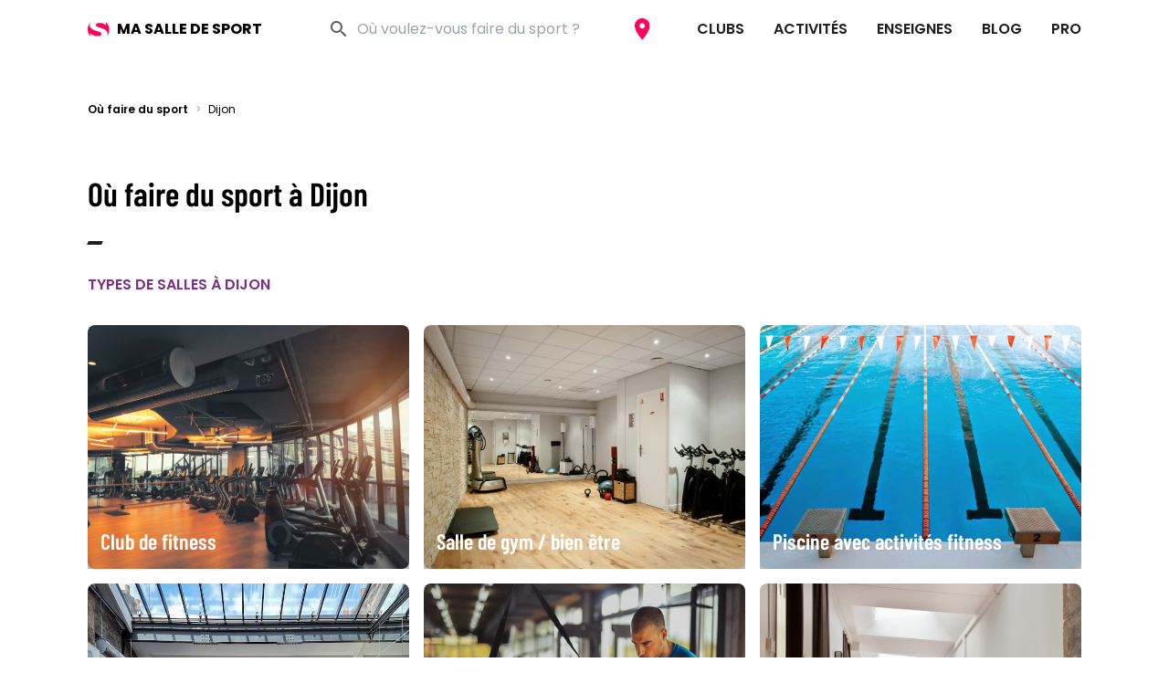

--- FILE ---
content_type: text/html; charset=utf-8
request_url: https://www.masalledesport.com/ou-faire-du-sport/dijon
body_size: 26727
content:
<!DOCTYPE html><html lang="fr"><head><meta charSet="utf-8"/><meta http-equiv="X-UA-Compatible" content="IE=edge"/><meta name="viewport" content="minimum-scale=1,initial-scale=1,width=device-width,shrink-to-fit=no,viewport-fit=cover"/><script>(function(w,d,s,l,i){w[l]=w[l]||[];w[l].push({'gtm.start':
        new Date().getTime(),event:'gtm.js'});var f=d.getElementsByTagName(s)[0],
        j=d.createElement(s),dl=l!='dataLayer'?'&l='+l:'';j.async=true;j.src=
        'https://www.googletagmanager.com/gtm.js?id='+i+dl;f.parentNode.insertBefore(j,f);
        })(window,document,'script','dataLayer','GTM-NZLSCD5G')
        </script><meta name="robots" content="index,follow"/><meta name="googlebot" content="index,follow"/><style>
          /* latin */
          @font-face {
            font-family: 'Barlow Condensed';
            font-style: normal;
            font-weight: 400;
            src: url(https://fonts.gstatic.com/s/barlowcondensed/v5/HTx3L3I-JCGChYJ8VI-L6OO_au7B6xHT2lv0tKk.woff2) format('woff2');
            unicode-range: U+0000-00FF, U+0131, U+0152-0153, U+02BB-02BC, U+02C6, U+02DA, U+02DC, U+2000-206F, U+2074, U+20AC, U+2122, U+2191, U+2193, U+2212, U+2215, U+FEFF, U+FFFD;
          }

          /* latin */
          @font-face {
            font-family: 'Barlow Condensed';
            font-style: normal;
            font-weight: 600;
            src: url(https://fonts.gstatic.com/s/barlowcondensed/v5/HTxwL3I-JCGChYJ8VI-L6OO_au7B4873z3bWuYMBYro.woff2) format('woff2');
            unicode-range: U+0000-00FF, U+0131, U+0152-0153, U+02BB-02BC, U+02C6, U+02DA, U+02DC, U+2000-206F, U+2074, U+20AC, U+2122, U+2191, U+2193, U+2212, U+2215, U+FEFF, U+FFFD;
          }

          /* latin */
          @font-face {
            font-family: 'Poppins';
            font-style: italic;
            font-weight: 400;
            src: url(https://fonts.gstatic.com/s/poppins/v15/pxiGyp8kv8JHgFVrJJLucHtAOvWDSA.woff2) format('woff2');
            unicode-range: U+0000-00FF, U+0131, U+0152-0153, U+02BB-02BC, U+02C6, U+02DA, U+02DC, U+2000-206F, U+2074, U+20AC, U+2122, U+2191, U+2193, U+2212, U+2215, U+FEFF, U+FFFD;
          }

          /* latin */
          @font-face {
            font-family: 'Poppins';
            font-style: normal;
            font-weight: 400;
            src: url(https://fonts.gstatic.com/s/poppins/v15/pxiEyp8kv8JHgFVrJJfecnFHGPc.woff2) format('woff2');
            unicode-range: U+0000-00FF, U+0131, U+0152-0153, U+02BB-02BC, U+02C6, U+02DA, U+02DC, U+2000-206F, U+2074, U+20AC, U+2122, U+2191, U+2193, U+2212, U+2215, U+FEFF, U+FFFD;
          }

          /* latin */
          @font-face {
            font-family: 'Poppins';
            font-style: normal;
            font-weight: 600;
            src: url(https://fonts.gstatic.com/s/poppins/v15/pxiByp8kv8JHgFVrLEj6Z1xlFd2JQEk.woff2) format('woff2');
            unicode-range: U+0000-00FF, U+0131, U+0152-0153, U+02BB-02BC, U+02C6, U+02DA, U+02DC, U+2000-206F, U+2074, U+20AC, U+2122, U+2191, U+2193, U+2212, U+2215, U+FEFF, U+FFFD;
          }

          /* latin */
          @font-face {
            font-family: 'Poppins';
            font-style: normal;
            font-weight: 700;
            src: url(https://fonts.gstatic.com/s/poppins/v15/pxiByp8kv8JHgFVrLCz7Z1xlFd2JQEk.woff2) format('woff2');
            unicode-range: U+0000-00FF, U+0131, U+0152-0153, U+02BB-02BC, U+02C6, U+02DA, U+02DC, U+2000-206F, U+2074, U+20AC, U+2122, U+2191, U+2193, U+2212, U+2215, U+FEFF, U+FFFD;
          }

          html {
            font-family: Poppins, sans-serif;
          }

          a {
            margin: .5rem;
          }

          figure img {
            max-width: 100%;
          }
        </style><meta name="author" content="MaSalledeSport.com"/><link rel="apple-touch-icon" sizes="57x57" href="/apple-icon-57x57.png"/><link rel="apple-touch-icon" sizes="60x60" href="/apple-icon-60x60.png"/><link rel="apple-touch-icon" sizes="72x72" href="/apple-icon-72x72.png"/><link rel="apple-touch-icon" sizes="76x76" href="/apple-icon-76x76.png"/><link rel="apple-touch-icon" sizes="114x114" href="/apple-icon-114x114.png"/><link rel="apple-touch-icon" sizes="120x120" href="/apple-icon-120x120.png"/><link rel="apple-touch-icon" sizes="144x144" href="/apple-icon-144x144.png"/><link rel="apple-touch-icon" sizes="152x152" href="/apple-icon-152x152.png"/><link rel="apple-touch-icon" sizes="180x180" href="/apple-icon-180x180.png"/><link rel="icon" type="image/png" sizes="192x192" href="/android-icon-192x192.png"/><link rel="icon" type="image/png" sizes="32x32" href="/favicon-32x32.png"/><link rel="icon" type="image/png" sizes="96x96" href="/favicon-96x96.png"/><link rel="icon" type="image/png" sizes="16x16" href="/favicon-16x16.png"/><link rel="manifest" href="/manifest.json"/><meta name="theme-color" content="#ff005d"/><meta name="mobile-web-app-capable" content="yes"/><meta name="apple-mobile-web-app-title" content="MSDS"/><meta name="apple-mobile-web-app-capable" content="yes"/><meta name="apple-mobile-web-app-status-bar-style" content="default"/><meta name="msapplication-navbutton-color" content="#ff005d"/><meta name="msapplication-config" content="browserconfig.xml"/><meta name="msapplication-TileColor" content="#ffffff"/><meta name="msapplication-TileImage" content="/ms-icon-144x144.png"/><meta name="application-name" content="MSDS"/><meta name="msapplication-tooltip" content="Tooltip Text"/><meta name="msapplication-starturl" content="/"/><meta name="msapplication-tap-highlight" content="no"/><meta name="nightmode" content="disable"/><script src="https://maps.googleapis.com/maps/api/js?key=AIzaSyAqeEPBFv-OqsVeT9CVGlEO9ef6Ml1YreM&amp;libraries=places"></script><title>Où faire du sport à Dijon</title><meta name="description" content="Où faire du sport à Dijon"/><link rel="canonical" href="https://www.masalledesport.com/ou-faire-du-sport/dijon"/><meta property="og:image" content="https://www.masalledesport.com/MSDS-OG-img.png"/><meta property="og:title" content="Où faire du sport à Dijon"/><meta property="og:type" content="website"/><meta property="og:url" content="https://www.masalledesport.com/ou-faire-du-sport/dijon"/><meta property="og:description" content="Où faire du sport à Dijon"/><meta property="og:locale" content="fr_FR"/><meta property="og:site_name" content="MaSalledeSport.com"/><meta name="twitter:card" content="summary"/><meta name="twitter:site" content="https://www.masalledesport.com/ou-faire-du-sport/dijon"/><meta name="twitter:creator" content="@masalledesport"/><meta name="twitter:title" content="Où faire du sport à Dijon"/><meta name="twitter:description" content="Où faire du sport à Dijon"/><meta name="twitter:image" content="https://www.masalledesport.com/MSDS-OG-img.png"/><meta name="next-head-count" content="53"/><link rel="preload" href="/_next/static/css/61ddb97b5ed8559338e4.css" as="style"/><link rel="stylesheet" href="/_next/static/css/61ddb97b5ed8559338e4.css" data-n-g=""/><noscript data-n-css=""></noscript><script defer="" nomodule="" src="/_next/static/chunks/polyfills-a40ef1678bae11e696dba45124eadd70.js"></script><script defer="" src="/_next/static/chunks/698.761d7509b8cd98d09652.js"></script><script src="/_next/static/chunks/webpack-9f4030b56de308374b8a.js" defer=""></script><script src="/_next/static/chunks/framework-c93ed74a065331c4bd75.js" defer=""></script><script src="/_next/static/chunks/main-77a3ef3c4209de166c9f.js" defer=""></script><script src="/_next/static/chunks/pages/_app-4bf2480fb2def17326ee.js" defer=""></script><script src="/_next/static/chunks/675-9d14b17e4dc8ba654f9f.js" defer=""></script><script src="/_next/static/chunks/pages/ou-faire-du-sport/%5Bcity%5D-dce19bfa25a5d81b9966.js" defer=""></script><script src="/_next/static/POTP-SyOBIu13oxkV4fiS/_buildManifest.js" defer=""></script><script src="/_next/static/POTP-SyOBIu13oxkV4fiS/_ssgManifest.js" defer=""></script></head><body><div id="__next"><div id="gmapHidden" style="display:none"></div><header class="Header_Header__3gfp0 bg-white text-black absolute"><section><button class="focus:outline-none h-16 w-16 flex justify-center items-center left-0 xl:hidden"><svg xmlns="http://www.w3.org/2000/svg" viewBox="0 0 24 24" fill="black" width="24px" height="24px"><path d="M0 0h24v24H0z" fill="none"></path><path d="M3 18h18v-2H3v2zm0-5h18v-2H3v2zm0-7v2h18V6H3z" fill="currentColor"></path></svg></button><a href="/"><svg class="inline-block mr-2 text-pink" width="24px" height="16px" viewBox="0 0 24 16" version="1.1" xmlns="http://www.w3.org/2000/svg" aria-label="Accueil" role="img"><g id="Page-1" stroke="none" stroke-width="1" fill="none" fill-rule="evenodd"><g id="logo-msds" fill="currentColor" fill-rule="nonzero"><path d="M23.6343816,8.57777778 C23.636638,5.39983778 22.2942108,2.36259752 19.9256017,0.186666667 L19.9983229,3.74222222 C18.1680186,1.97036333 15.6625145,1.02903536 13.0898113,1.14666667 C10.2445954,1.14666667 8.86289308,2.14222222 8.86289308,3.30666667 C8.86289308,4.73777778 10.4991195,5.36888889 14.2533501,6.46222222 C19.3983732,8 21.8163522,10.0266667 21.8163522,13.1822222 C21.8175352,13.9621586 21.6437701,14.7328577 21.307304,15.44 C22.8188374,13.4575156 23.6350514,11.0506159 23.6343816,8.57777778 L23.6343816,8.57777778 Z" id="Path"></path><path d="M2.72704403,12.6666667 C3.6360587,13.5555556 7.65390356,15.6266667 10.4536688,15.6266667 C13.4806876,15.6266667 15.0805535,14.6577778 15.0805535,13.2 C15.0805535,11.7422222 13.6988512,11.0044444 10.1991447,10.0355556 C5.36318658,8.73777778 2.20890566,6.68444444 2.20890566,3.42222222 C2.21495154,2.163935 2.68266623,0.949566984 3.52697694,0 C-0.837351928,4.20990879 -1.18472722,10.9842951 2.72704403,15.6 L2.72704403,12.6666667 Z" id="Path"></path></g></g></svg><strong class="uppercase font-bold font-body">Ma Salle de Sport</strong></a><div class="mx-4 lg:px-0 -mt-2 lg:mt-0 mb-2 lg:mb-0 flex items-center bg-white bg-opacity-40 rounded-full text-black-500"><img src="/icons/search--dark.svg" alt="Search" class="w-6 ml-4 opacity-70"/><div class="flex-grow relative"><input type="search" autoComplete="off" role="combobox" aria-autocomplete="list" aria-expanded="false" placeholder="Où voulez-vous faire du sport ?" class="w-72 location-search-input bg-transparent  appearance-none focus:outline-none flex-grow ml-2" value=""/><div class="absolute mt-5 ml-2 normal-case"></div></div><button class="bg-pink-500 bg-opacity-0 flex rounded-full h-12 w-12 justify-center items-center" type="button"><img src="/icons/place.svg" alt="search" class="h-6"/></button></div><nav class="Header_MainNav__c9gNz transform translate-y-full fixed"><ul><li><a class="text-black" href="/types-salle">Clubs</a><aside class="Header_SubNav__QLiEO"><button class="focus:outline-none"><svg width="24px" height="24px" viewBox="0 0 24 24" class=""><path fill="currentColor" d="M7.41,8.58L12,13.17L16.59,8.58L18,10L12,16L6,10L7.41,8.58Z"></path></svg></button><section class="hidden"><div><strong>Salles de sport généralistes</strong><ul><li><a href="/types-salle/3-salle-de-fitness-100-femmes">Salle de fitness 100% femmes</a></li><li><a href="/types-salle/1-club-de-fitness">Club de fitness</a></li><li><a href="/types-salle/15-activite-insolite">Activité insolite</a></li><li><a href="/types-salle/4-salle-de-gym-bien-etre">Salle de gym / bien être</a></li><li><a href="/types-salle/5-piscine-avec-activites-fitness">Piscine avec activités fitness</a></li><li><a href="/types-salle/2-fitness-low-cost-club-de-musculation">Fitness low cost / club de musculation</a></li></ul></div><div><strong>Salles de sport spécialistes</strong><ul><li><a href="/types-salle/8-coach-sportif">Coach sportif</a></li><li><a href="/types-salle/14-salle-d-escalade">Salle d&#x27;escalade</a></li><li><a href="/types-salle/11-studio-yoga-pilates">Studio Yoga / Pilates</a></li><li><a href="/types-salle/7-ecole-de-danse">École de danse</a></li><li><a href="/types-salle/9-centre-d-aquabike-aquabiking">Centre d&#x27;Aquabike / Aquabiking</a></li><li><a href="/types-salle/10-box-crossfit">Box CrossFit®</a></li><li><a href="/types-salle/12-studio-indoor-cycling">Studio Indoor Cycling</a></li><li><a href="/types-salle/6-club-de-sport-art-martiaux-combat">Club art-martiaux / combat</a></li><li><a href="/types-salle/13-centre-d-electrostimulation-ems">Centre d&#x27;Electrostimulation (EMS)</a></li></ul></div></section></aside></li><li><a class="text-black" href="/activites">Activités</a><aside class="Header_SubNav__QLiEO"><button class="focus:outline-none"><svg width="24px" height="24px" viewBox="0 0 24 24" class=""><path fill="currentColor" d="M7.41,8.58L12,13.17L16.59,8.58L18,10L12,16L6,10L7.41,8.58Z"></path></svg></button><section class="hidden"><div><strong>Les plus consultées</strong><ul><li><a href="/cours-fitness-167.php">Fitness</a></li><li><a href="/cours-crossfit-235.php">CrossFit®</a></li><li><a href="/cours-yoga-158.php">Yoga</a></li><li><a href="/cours-musculation-103.php">Musculation</a></li><li><a href="/cours-zumba-fitness-179.php">Zumba Fitness®</a></li></ul></div><div><strong>Thématiques</strong><ul><li><a href="/activites-aquatique,t1.php">Aquatique</a></li><li><a href="/activites-cardio,t2.php">Cardio</a></li><li><a href="/activites-danse-a-deux,t8.php">Danse à deux</a></li><li><a href="/activites-danse-corporelle,t7.php">Danse corporelle</a></li><li><a href="/activites-les-mills,t9.php">LES MILLS</a></li><li><a href="/activites-radical-fitness,t10.php">RADICAL FITNESS</a></li><li><a href="/activites-renforcement-musculaire,t3.php">Renforcement musculaire</a></li><li><a href="/activites-spa-et-massage,t6.php">Spa et Massage</a></li><li><a href="/activites-sport-de-combat-arts-martiaux,t4.php">Sport de combat / Arts martiaux</a></li><li><a href="/activites-yoga-et-relaxation,t5.php">Yoga et Relaxation</a></li></ul></div></section></aside></li><li><a class="text-black" href="/enseignes">Enseignes</a><aside class="Header_SubNav__QLiEO"><button class="focus:outline-none"><svg width="24px" height="24px" viewBox="0 0 24 24" class=""><path fill="currentColor" d="M7.41,8.58L12,13.17L16.59,8.58L18,10L12,16L6,10L7.41,8.58Z"></path></svg></button><section class="hidden"><div><strong>Enseignes nationales</strong><ul><li><a href="/reseau-club-gym-l-orange-bleue-13.php">L&#x27;Orange Bleue</a></li><li><a href="/reseau-club-gym-magic-form-19.php">Magic Form</a></li><li><a href="/reseau-club-gym-gigafit-74.php">Gigafit</a></li><li><a href="/reseau-club-gym-neoness-52.php">Neoness</a></li><li><a href="/reseau-club-gym-fitness-park-27.php">Fitness Park</a></li><li><a href="/reseau-club-gym-elancia-17.php">Elancia</a></li></ul></div><div><strong>Enseignes régionales</strong><ul><li><a href="/reseau-club-gym-les-cercles-de-la-forme-3.php">Les Cercles de la Forme</a></li><li><a href="/reseau-club-gym-energie-forme-11.php">Energie Forme</a></li><li><a href="/reseau-club-gym-accrosport-15.php">Accrosport</a></li><li><a href="/reseau-club-gym-run-up-premium-fitness-77.php">Run&#x27;Up Premium Fitness</a></li><li><a href="/reseau-club-gym-lady-concept-78.php">Lady Concept</a></li><li><a href="/reseau-club-gym-novafitness-116.php">NovaFitness</a></li></ul></div></section></aside></li><li><a class="text-black" href="/actualites">Blog</a><aside class="Header_SubNav__QLiEO"><button class="focus:outline-none"><svg width="24px" height="24px" viewBox="0 0 24 24" class=""><path fill="currentColor" d="M7.41,8.58L12,13.17L16.59,8.58L18,10L12,16L6,10L7.41,8.58Z"></path></svg></button><section class="hidden"><div><strong>Les plus consultés</strong><ul><li><a href="/actualites/60a3e55e33663c0a677d5972,la-reouverture-approche">La réouverture approche</a></li><li><a href="/actualites/60a3dd1c33663c0a677d593c,interview-mountassir-bouhadba">Interview de Mountassir Bouhadba - Président fondateur de Gigafit</a></li></ul></div></section></aside></li><li><span class="text-black cursor-default">Pro</span><aside class="Header_SubNav__QLiEO"><button class="focus:outline-none"><svg width="24px" height="24px" viewBox="0 0 24 24" class=""><path fill="currentColor" d="M7.41,8.58L12,13.17L16.59,8.58L18,10L12,16L6,10L7.41,8.58Z"></path></svg></button><section class="hidden"><div><ul><li><a href="https://pro.masalledesport.com" target="_blank" rel="noopener noreferrer">Accès Pro</a></li><li><a href="/referencement">Référencer un club</a></li><li><a href="https://www.masalledesport.com/app/lead">Lead</a></li><li><a href="https://clubconnect.fr">Applications mobiles</a></li></ul></div></section></aside></li></ul></nav></section></header><main class="font-body"><div class="hidden md:block container mt-28 mx-auto px-4"><script type="application/ld+json">{"@context":"https://schema.org","@type":"BreadcrumbList","itemListElement":[{"@type":"ListItem","position":1,"name":"Où faire du sport","item":"https://www.masalledesport.com/ou-faire-du-sport"},{"@type":"ListItem","position":2,"name":"Dijon"}]}</script><ol class="flex text-xs mb-6 "><li><a class="font-semibold" href="/ou-faire-du-sport">Où faire du sport</a><span class="font-normal text-gray-400 mx-2">&gt;</span></li><li>Dijon</li></ol></div><div class="mx-auto container px-4 mt-20 md:mt-16 mb-20"><header class="flex flex-col items-center md:items-start"><h1 class="font-semibold font-display text-4xl text-center md:text-left">Où faire du sport à <!-- -->Dijon</h1><hr class="h-1 w-4 transform -skew-x-24 border-0
        my-8
        bg-black-500
      "/></header><section class="mb-8"><h2 class="uppercase text-purple-500 font-semibold mb-6 text-center md:text-left">Types de salles à <!-- -->Dijon</h2><ul class="grid grid-cols-1 md:grid-cols-3 gap-4 mt-8"><li class="hoverToPink bg-gradient-to-t from-black-300"><a class="block relative" href="/club-de-fitness,a,dijon?page=1"><span class="absolute h-full w-full inset-0 block rounded-lg z-1"></span><p class="absolute bottom-2.5 md:bottom-3.5 left-3 md:left-3.5 text-white font-display font-semibold text-xl md:text-2xl z-1">Club de fitness</p><div style="display:block;overflow:hidden;position:relative;box-sizing:border-box;margin:0"><div style="display:block;box-sizing:border-box;padding-top:75.83547557840618%"></div><img alt="Club de fitness" src="[data-uri]" decoding="async" data-nimg="responsive" class="rounded-lg" style="position:absolute;top:0;left:0;bottom:0;right:0;box-sizing:border-box;padding:0;border:none;margin:auto;display:block;width:0;height:0;min-width:100%;max-width:100%;min-height:100%;max-height:100%"/><noscript><img alt="Club de fitness" sizes="100vw" srcSet="/_next/image?url=https%3A%2F%2Fdatas.masalledesport.com%2Fprod%2FplaceType%2F1%2F1%403x.jpg&amp;w=640&amp;q=75 640w, /_next/image?url=https%3A%2F%2Fdatas.masalledesport.com%2Fprod%2FplaceType%2F1%2F1%403x.jpg&amp;w=750&amp;q=75 750w, /_next/image?url=https%3A%2F%2Fdatas.masalledesport.com%2Fprod%2FplaceType%2F1%2F1%403x.jpg&amp;w=828&amp;q=75 828w, /_next/image?url=https%3A%2F%2Fdatas.masalledesport.com%2Fprod%2FplaceType%2F1%2F1%403x.jpg&amp;w=1080&amp;q=75 1080w, /_next/image?url=https%3A%2F%2Fdatas.masalledesport.com%2Fprod%2FplaceType%2F1%2F1%403x.jpg&amp;w=1200&amp;q=75 1200w, /_next/image?url=https%3A%2F%2Fdatas.masalledesport.com%2Fprod%2FplaceType%2F1%2F1%403x.jpg&amp;w=1920&amp;q=75 1920w, /_next/image?url=https%3A%2F%2Fdatas.masalledesport.com%2Fprod%2FplaceType%2F1%2F1%403x.jpg&amp;w=2048&amp;q=75 2048w, /_next/image?url=https%3A%2F%2Fdatas.masalledesport.com%2Fprod%2FplaceType%2F1%2F1%403x.jpg&amp;w=3840&amp;q=75 3840w" src="/_next/image?url=https%3A%2F%2Fdatas.masalledesport.com%2Fprod%2FplaceType%2F1%2F1%403x.jpg&amp;w=3840&amp;q=75" decoding="async" data-nimg="responsive" style="position:absolute;top:0;left:0;bottom:0;right:0;box-sizing:border-box;padding:0;border:none;margin:auto;display:block;width:0;height:0;min-width:100%;max-width:100%;min-height:100%;max-height:100%" class="rounded-lg" loading="lazy"/></noscript></div></a></li><li class="hoverToPink bg-gradient-to-t from-black-300"><a class="block relative" href="/salle-de-gym-bien-etre,a,dijon?page=1"><span class="absolute h-full w-full inset-0 block rounded-lg z-1"></span><p class="absolute bottom-2.5 md:bottom-3.5 left-3 md:left-3.5 text-white font-display font-semibold text-xl md:text-2xl z-1">Salle de gym / bien être</p><div style="display:block;overflow:hidden;position:relative;box-sizing:border-box;margin:0"><div style="display:block;box-sizing:border-box;padding-top:75.83547557840618%"></div><img alt="Salle de gym / bien être" src="[data-uri]" decoding="async" data-nimg="responsive" class="rounded-lg" style="position:absolute;top:0;left:0;bottom:0;right:0;box-sizing:border-box;padding:0;border:none;margin:auto;display:block;width:0;height:0;min-width:100%;max-width:100%;min-height:100%;max-height:100%"/><noscript><img alt="Salle de gym / bien être" sizes="100vw" srcSet="/_next/image?url=https%3A%2F%2Fdatas.masalledesport.com%2Fprod%2FplaceType%2F4%2F4%403x.jpg&amp;w=640&amp;q=75 640w, /_next/image?url=https%3A%2F%2Fdatas.masalledesport.com%2Fprod%2FplaceType%2F4%2F4%403x.jpg&amp;w=750&amp;q=75 750w, /_next/image?url=https%3A%2F%2Fdatas.masalledesport.com%2Fprod%2FplaceType%2F4%2F4%403x.jpg&amp;w=828&amp;q=75 828w, /_next/image?url=https%3A%2F%2Fdatas.masalledesport.com%2Fprod%2FplaceType%2F4%2F4%403x.jpg&amp;w=1080&amp;q=75 1080w, /_next/image?url=https%3A%2F%2Fdatas.masalledesport.com%2Fprod%2FplaceType%2F4%2F4%403x.jpg&amp;w=1200&amp;q=75 1200w, /_next/image?url=https%3A%2F%2Fdatas.masalledesport.com%2Fprod%2FplaceType%2F4%2F4%403x.jpg&amp;w=1920&amp;q=75 1920w, /_next/image?url=https%3A%2F%2Fdatas.masalledesport.com%2Fprod%2FplaceType%2F4%2F4%403x.jpg&amp;w=2048&amp;q=75 2048w, /_next/image?url=https%3A%2F%2Fdatas.masalledesport.com%2Fprod%2FplaceType%2F4%2F4%403x.jpg&amp;w=3840&amp;q=75 3840w" src="/_next/image?url=https%3A%2F%2Fdatas.masalledesport.com%2Fprod%2FplaceType%2F4%2F4%403x.jpg&amp;w=3840&amp;q=75" decoding="async" data-nimg="responsive" style="position:absolute;top:0;left:0;bottom:0;right:0;box-sizing:border-box;padding:0;border:none;margin:auto;display:block;width:0;height:0;min-width:100%;max-width:100%;min-height:100%;max-height:100%" class="rounded-lg" loading="lazy"/></noscript></div></a></li><li class="hoverToPink bg-gradient-to-t from-black-300"><a class="block relative" href="/piscine-avec-activites-fitness,a,dijon?page=1"><span class="absolute h-full w-full inset-0 block rounded-lg z-1"></span><p class="absolute bottom-2.5 md:bottom-3.5 left-3 md:left-3.5 text-white font-display font-semibold text-xl md:text-2xl z-1">Piscine avec activités fitness</p><div style="display:block;overflow:hidden;position:relative;box-sizing:border-box;margin:0"><div style="display:block;box-sizing:border-box;padding-top:75.83547557840618%"></div><img alt="Piscine avec activités fitness" src="[data-uri]" decoding="async" data-nimg="responsive" class="rounded-lg" style="position:absolute;top:0;left:0;bottom:0;right:0;box-sizing:border-box;padding:0;border:none;margin:auto;display:block;width:0;height:0;min-width:100%;max-width:100%;min-height:100%;max-height:100%"/><noscript><img alt="Piscine avec activités fitness" sizes="100vw" srcSet="/_next/image?url=https%3A%2F%2Fdatas.masalledesport.com%2Fprod%2FplaceType%2F5%2F5%403x.jpg&amp;w=640&amp;q=75 640w, /_next/image?url=https%3A%2F%2Fdatas.masalledesport.com%2Fprod%2FplaceType%2F5%2F5%403x.jpg&amp;w=750&amp;q=75 750w, /_next/image?url=https%3A%2F%2Fdatas.masalledesport.com%2Fprod%2FplaceType%2F5%2F5%403x.jpg&amp;w=828&amp;q=75 828w, /_next/image?url=https%3A%2F%2Fdatas.masalledesport.com%2Fprod%2FplaceType%2F5%2F5%403x.jpg&amp;w=1080&amp;q=75 1080w, /_next/image?url=https%3A%2F%2Fdatas.masalledesport.com%2Fprod%2FplaceType%2F5%2F5%403x.jpg&amp;w=1200&amp;q=75 1200w, /_next/image?url=https%3A%2F%2Fdatas.masalledesport.com%2Fprod%2FplaceType%2F5%2F5%403x.jpg&amp;w=1920&amp;q=75 1920w, /_next/image?url=https%3A%2F%2Fdatas.masalledesport.com%2Fprod%2FplaceType%2F5%2F5%403x.jpg&amp;w=2048&amp;q=75 2048w, /_next/image?url=https%3A%2F%2Fdatas.masalledesport.com%2Fprod%2FplaceType%2F5%2F5%403x.jpg&amp;w=3840&amp;q=75 3840w" src="/_next/image?url=https%3A%2F%2Fdatas.masalledesport.com%2Fprod%2FplaceType%2F5%2F5%403x.jpg&amp;w=3840&amp;q=75" decoding="async" data-nimg="responsive" style="position:absolute;top:0;left:0;bottom:0;right:0;box-sizing:border-box;padding:0;border:none;margin:auto;display:block;width:0;height:0;min-width:100%;max-width:100%;min-height:100%;max-height:100%" class="rounded-lg" loading="lazy"/></noscript></div></a></li><li class="hoverToPink bg-gradient-to-t from-black-300"><a class="block relative" href="/ecole-de-danse,a,dijon?page=1"><span class="absolute h-full w-full inset-0 block rounded-lg z-1"></span><p class="absolute bottom-2.5 md:bottom-3.5 left-3 md:left-3.5 text-white font-display font-semibold text-xl md:text-2xl z-1">Ecole de danse</p><div style="display:block;overflow:hidden;position:relative;box-sizing:border-box;margin:0"><div style="display:block;box-sizing:border-box;padding-top:75.83547557840618%"></div><img alt="Ecole de danse" src="[data-uri]" decoding="async" data-nimg="responsive" class="rounded-lg" style="position:absolute;top:0;left:0;bottom:0;right:0;box-sizing:border-box;padding:0;border:none;margin:auto;display:block;width:0;height:0;min-width:100%;max-width:100%;min-height:100%;max-height:100%"/><noscript><img alt="Ecole de danse" sizes="100vw" srcSet="/_next/image?url=https%3A%2F%2Fdatas.masalledesport.com%2Fprod%2FplaceType%2F7%2F7%403x.jpg&amp;w=640&amp;q=75 640w, /_next/image?url=https%3A%2F%2Fdatas.masalledesport.com%2Fprod%2FplaceType%2F7%2F7%403x.jpg&amp;w=750&amp;q=75 750w, /_next/image?url=https%3A%2F%2Fdatas.masalledesport.com%2Fprod%2FplaceType%2F7%2F7%403x.jpg&amp;w=828&amp;q=75 828w, /_next/image?url=https%3A%2F%2Fdatas.masalledesport.com%2Fprod%2FplaceType%2F7%2F7%403x.jpg&amp;w=1080&amp;q=75 1080w, /_next/image?url=https%3A%2F%2Fdatas.masalledesport.com%2Fprod%2FplaceType%2F7%2F7%403x.jpg&amp;w=1200&amp;q=75 1200w, /_next/image?url=https%3A%2F%2Fdatas.masalledesport.com%2Fprod%2FplaceType%2F7%2F7%403x.jpg&amp;w=1920&amp;q=75 1920w, /_next/image?url=https%3A%2F%2Fdatas.masalledesport.com%2Fprod%2FplaceType%2F7%2F7%403x.jpg&amp;w=2048&amp;q=75 2048w, /_next/image?url=https%3A%2F%2Fdatas.masalledesport.com%2Fprod%2FplaceType%2F7%2F7%403x.jpg&amp;w=3840&amp;q=75 3840w" src="/_next/image?url=https%3A%2F%2Fdatas.masalledesport.com%2Fprod%2FplaceType%2F7%2F7%403x.jpg&amp;w=3840&amp;q=75" decoding="async" data-nimg="responsive" style="position:absolute;top:0;left:0;bottom:0;right:0;box-sizing:border-box;padding:0;border:none;margin:auto;display:block;width:0;height:0;min-width:100%;max-width:100%;min-height:100%;max-height:100%" class="rounded-lg" loading="lazy"/></noscript></div></a></li><li class="hoverToPink bg-gradient-to-t from-black-300"><a class="block relative" href="/coach-sportif,a,dijon?page=1"><span class="absolute h-full w-full inset-0 block rounded-lg z-1"></span><p class="absolute bottom-2.5 md:bottom-3.5 left-3 md:left-3.5 text-white font-display font-semibold text-xl md:text-2xl z-1">Coach sportif</p><div style="display:block;overflow:hidden;position:relative;box-sizing:border-box;margin:0"><div style="display:block;box-sizing:border-box;padding-top:75.83547557840618%"></div><img alt="Coach sportif" src="[data-uri]" decoding="async" data-nimg="responsive" class="rounded-lg" style="position:absolute;top:0;left:0;bottom:0;right:0;box-sizing:border-box;padding:0;border:none;margin:auto;display:block;width:0;height:0;min-width:100%;max-width:100%;min-height:100%;max-height:100%"/><noscript><img alt="Coach sportif" sizes="100vw" srcSet="/_next/image?url=https%3A%2F%2Fdatas.masalledesport.com%2Fprod%2FplaceType%2F8%2F8%403x.jpg&amp;w=640&amp;q=75 640w, /_next/image?url=https%3A%2F%2Fdatas.masalledesport.com%2Fprod%2FplaceType%2F8%2F8%403x.jpg&amp;w=750&amp;q=75 750w, /_next/image?url=https%3A%2F%2Fdatas.masalledesport.com%2Fprod%2FplaceType%2F8%2F8%403x.jpg&amp;w=828&amp;q=75 828w, /_next/image?url=https%3A%2F%2Fdatas.masalledesport.com%2Fprod%2FplaceType%2F8%2F8%403x.jpg&amp;w=1080&amp;q=75 1080w, /_next/image?url=https%3A%2F%2Fdatas.masalledesport.com%2Fprod%2FplaceType%2F8%2F8%403x.jpg&amp;w=1200&amp;q=75 1200w, /_next/image?url=https%3A%2F%2Fdatas.masalledesport.com%2Fprod%2FplaceType%2F8%2F8%403x.jpg&amp;w=1920&amp;q=75 1920w, /_next/image?url=https%3A%2F%2Fdatas.masalledesport.com%2Fprod%2FplaceType%2F8%2F8%403x.jpg&amp;w=2048&amp;q=75 2048w, /_next/image?url=https%3A%2F%2Fdatas.masalledesport.com%2Fprod%2FplaceType%2F8%2F8%403x.jpg&amp;w=3840&amp;q=75 3840w" src="/_next/image?url=https%3A%2F%2Fdatas.masalledesport.com%2Fprod%2FplaceType%2F8%2F8%403x.jpg&amp;w=3840&amp;q=75" decoding="async" data-nimg="responsive" style="position:absolute;top:0;left:0;bottom:0;right:0;box-sizing:border-box;padding:0;border:none;margin:auto;display:block;width:0;height:0;min-width:100%;max-width:100%;min-height:100%;max-height:100%" class="rounded-lg" loading="lazy"/></noscript></div></a></li><li class="hoverToPink bg-gradient-to-t from-black-300"><a class="block relative" href="/studio-yoga-pilates,a,dijon?page=1"><span class="absolute h-full w-full inset-0 block rounded-lg z-1"></span><p class="absolute bottom-2.5 md:bottom-3.5 left-3 md:left-3.5 text-white font-display font-semibold text-xl md:text-2xl z-1">Studio Yoga / Pilates</p><div style="display:block;overflow:hidden;position:relative;box-sizing:border-box;margin:0"><div style="display:block;box-sizing:border-box;padding-top:75.83547557840618%"></div><img alt="Studio Yoga / Pilates" src="[data-uri]" decoding="async" data-nimg="responsive" class="rounded-lg" style="position:absolute;top:0;left:0;bottom:0;right:0;box-sizing:border-box;padding:0;border:none;margin:auto;display:block;width:0;height:0;min-width:100%;max-width:100%;min-height:100%;max-height:100%"/><noscript><img alt="Studio Yoga / Pilates" sizes="100vw" srcSet="/_next/image?url=https%3A%2F%2Fdatas.masalledesport.com%2Fprod%2FplaceType%2F11%2F11%403x.jpg&amp;w=640&amp;q=75 640w, /_next/image?url=https%3A%2F%2Fdatas.masalledesport.com%2Fprod%2FplaceType%2F11%2F11%403x.jpg&amp;w=750&amp;q=75 750w, /_next/image?url=https%3A%2F%2Fdatas.masalledesport.com%2Fprod%2FplaceType%2F11%2F11%403x.jpg&amp;w=828&amp;q=75 828w, /_next/image?url=https%3A%2F%2Fdatas.masalledesport.com%2Fprod%2FplaceType%2F11%2F11%403x.jpg&amp;w=1080&amp;q=75 1080w, /_next/image?url=https%3A%2F%2Fdatas.masalledesport.com%2Fprod%2FplaceType%2F11%2F11%403x.jpg&amp;w=1200&amp;q=75 1200w, /_next/image?url=https%3A%2F%2Fdatas.masalledesport.com%2Fprod%2FplaceType%2F11%2F11%403x.jpg&amp;w=1920&amp;q=75 1920w, /_next/image?url=https%3A%2F%2Fdatas.masalledesport.com%2Fprod%2FplaceType%2F11%2F11%403x.jpg&amp;w=2048&amp;q=75 2048w, /_next/image?url=https%3A%2F%2Fdatas.masalledesport.com%2Fprod%2FplaceType%2F11%2F11%403x.jpg&amp;w=3840&amp;q=75 3840w" src="/_next/image?url=https%3A%2F%2Fdatas.masalledesport.com%2Fprod%2FplaceType%2F11%2F11%403x.jpg&amp;w=3840&amp;q=75" decoding="async" data-nimg="responsive" style="position:absolute;top:0;left:0;bottom:0;right:0;box-sizing:border-box;padding:0;border:none;margin:auto;display:block;width:0;height:0;min-width:100%;max-width:100%;min-height:100%;max-height:100%" class="rounded-lg" loading="lazy"/></noscript></div></a></li><li class="hoverToPink bg-gradient-to-t from-black-300"><a class="block relative" href="/centre-d-electrostimulation-ems,a,dijon?page=1"><span class="absolute h-full w-full inset-0 block rounded-lg z-1"></span><p class="absolute bottom-2.5 md:bottom-3.5 left-3 md:left-3.5 text-white font-display font-semibold text-xl md:text-2xl z-1">Centre d&#x27;Electrostimulation (EMS)</p><div style="display:block;overflow:hidden;position:relative;box-sizing:border-box;margin:0"><div style="display:block;box-sizing:border-box;padding-top:75.83547557840618%"></div><img alt="Centre d&#x27;Electrostimulation (EMS)" src="[data-uri]" decoding="async" data-nimg="responsive" class="rounded-lg" style="position:absolute;top:0;left:0;bottom:0;right:0;box-sizing:border-box;padding:0;border:none;margin:auto;display:block;width:0;height:0;min-width:100%;max-width:100%;min-height:100%;max-height:100%"/><noscript><img alt="Centre d&#x27;Electrostimulation (EMS)" sizes="100vw" srcSet="/_next/image?url=https%3A%2F%2Fdatas.masalledesport.com%2Fprod%2FplaceType%2F13%2F13%403x.jpg&amp;w=640&amp;q=75 640w, /_next/image?url=https%3A%2F%2Fdatas.masalledesport.com%2Fprod%2FplaceType%2F13%2F13%403x.jpg&amp;w=750&amp;q=75 750w, /_next/image?url=https%3A%2F%2Fdatas.masalledesport.com%2Fprod%2FplaceType%2F13%2F13%403x.jpg&amp;w=828&amp;q=75 828w, /_next/image?url=https%3A%2F%2Fdatas.masalledesport.com%2Fprod%2FplaceType%2F13%2F13%403x.jpg&amp;w=1080&amp;q=75 1080w, /_next/image?url=https%3A%2F%2Fdatas.masalledesport.com%2Fprod%2FplaceType%2F13%2F13%403x.jpg&amp;w=1200&amp;q=75 1200w, /_next/image?url=https%3A%2F%2Fdatas.masalledesport.com%2Fprod%2FplaceType%2F13%2F13%403x.jpg&amp;w=1920&amp;q=75 1920w, /_next/image?url=https%3A%2F%2Fdatas.masalledesport.com%2Fprod%2FplaceType%2F13%2F13%403x.jpg&amp;w=2048&amp;q=75 2048w, /_next/image?url=https%3A%2F%2Fdatas.masalledesport.com%2Fprod%2FplaceType%2F13%2F13%403x.jpg&amp;w=3840&amp;q=75 3840w" src="/_next/image?url=https%3A%2F%2Fdatas.masalledesport.com%2Fprod%2FplaceType%2F13%2F13%403x.jpg&amp;w=3840&amp;q=75" decoding="async" data-nimg="responsive" style="position:absolute;top:0;left:0;bottom:0;right:0;box-sizing:border-box;padding:0;border:none;margin:auto;display:block;width:0;height:0;min-width:100%;max-width:100%;min-height:100%;max-height:100%" class="rounded-lg" loading="lazy"/></noscript></div></a></li><li class="hoverToPink bg-gradient-to-t from-black-300"><a class="block relative" href="/salle-d-escalade,a,dijon?page=1"><span class="absolute h-full w-full inset-0 block rounded-lg z-1"></span><p class="absolute bottom-2.5 md:bottom-3.5 left-3 md:left-3.5 text-white font-display font-semibold text-xl md:text-2xl z-1">Salle d&#x27;escalade</p><div style="display:block;overflow:hidden;position:relative;box-sizing:border-box;margin:0"><div style="display:block;box-sizing:border-box;padding-top:75.83547557840618%"></div><img alt="Salle d&#x27;escalade" src="[data-uri]" decoding="async" data-nimg="responsive" class="rounded-lg" style="position:absolute;top:0;left:0;bottom:0;right:0;box-sizing:border-box;padding:0;border:none;margin:auto;display:block;width:0;height:0;min-width:100%;max-width:100%;min-height:100%;max-height:100%"/><noscript><img alt="Salle d&#x27;escalade" sizes="100vw" srcSet="/_next/image?url=https%3A%2F%2Fdatas.masalledesport.com%2Fprod%2FplaceType%2F14%2F14%403x.jpg&amp;w=640&amp;q=75 640w, /_next/image?url=https%3A%2F%2Fdatas.masalledesport.com%2Fprod%2FplaceType%2F14%2F14%403x.jpg&amp;w=750&amp;q=75 750w, /_next/image?url=https%3A%2F%2Fdatas.masalledesport.com%2Fprod%2FplaceType%2F14%2F14%403x.jpg&amp;w=828&amp;q=75 828w, /_next/image?url=https%3A%2F%2Fdatas.masalledesport.com%2Fprod%2FplaceType%2F14%2F14%403x.jpg&amp;w=1080&amp;q=75 1080w, /_next/image?url=https%3A%2F%2Fdatas.masalledesport.com%2Fprod%2FplaceType%2F14%2F14%403x.jpg&amp;w=1200&amp;q=75 1200w, /_next/image?url=https%3A%2F%2Fdatas.masalledesport.com%2Fprod%2FplaceType%2F14%2F14%403x.jpg&amp;w=1920&amp;q=75 1920w, /_next/image?url=https%3A%2F%2Fdatas.masalledesport.com%2Fprod%2FplaceType%2F14%2F14%403x.jpg&amp;w=2048&amp;q=75 2048w, /_next/image?url=https%3A%2F%2Fdatas.masalledesport.com%2Fprod%2FplaceType%2F14%2F14%403x.jpg&amp;w=3840&amp;q=75 3840w" src="/_next/image?url=https%3A%2F%2Fdatas.masalledesport.com%2Fprod%2FplaceType%2F14%2F14%403x.jpg&amp;w=3840&amp;q=75" decoding="async" data-nimg="responsive" style="position:absolute;top:0;left:0;bottom:0;right:0;box-sizing:border-box;padding:0;border:none;margin:auto;display:block;width:0;height:0;min-width:100%;max-width:100%;min-height:100%;max-height:100%" class="rounded-lg" loading="lazy"/></noscript></div></a></li><li class="hoverToPink bg-gradient-to-t from-black-300"><a class="block relative" href="/activite-insolite,a,dijon?page=1"><span class="absolute h-full w-full inset-0 block rounded-lg z-1"></span><p class="absolute bottom-2.5 md:bottom-3.5 left-3 md:left-3.5 text-white font-display font-semibold text-xl md:text-2xl z-1">Activité insolite</p><div style="display:block;overflow:hidden;position:relative;box-sizing:border-box;margin:0"><div style="display:block;box-sizing:border-box;padding-top:75.83547557840618%"></div><img alt="Activité insolite" src="[data-uri]" decoding="async" data-nimg="responsive" class="rounded-lg" style="position:absolute;top:0;left:0;bottom:0;right:0;box-sizing:border-box;padding:0;border:none;margin:auto;display:block;width:0;height:0;min-width:100%;max-width:100%;min-height:100%;max-height:100%"/><noscript><img alt="Activité insolite" sizes="100vw" srcSet="/_next/image?url=https%3A%2F%2Fdatas.masalledesport.com%2Fprod%2FplaceType%2F15%2F15%403x.jpg&amp;w=640&amp;q=75 640w, /_next/image?url=https%3A%2F%2Fdatas.masalledesport.com%2Fprod%2FplaceType%2F15%2F15%403x.jpg&amp;w=750&amp;q=75 750w, /_next/image?url=https%3A%2F%2Fdatas.masalledesport.com%2Fprod%2FplaceType%2F15%2F15%403x.jpg&amp;w=828&amp;q=75 828w, /_next/image?url=https%3A%2F%2Fdatas.masalledesport.com%2Fprod%2FplaceType%2F15%2F15%403x.jpg&amp;w=1080&amp;q=75 1080w, /_next/image?url=https%3A%2F%2Fdatas.masalledesport.com%2Fprod%2FplaceType%2F15%2F15%403x.jpg&amp;w=1200&amp;q=75 1200w, /_next/image?url=https%3A%2F%2Fdatas.masalledesport.com%2Fprod%2FplaceType%2F15%2F15%403x.jpg&amp;w=1920&amp;q=75 1920w, /_next/image?url=https%3A%2F%2Fdatas.masalledesport.com%2Fprod%2FplaceType%2F15%2F15%403x.jpg&amp;w=2048&amp;q=75 2048w, /_next/image?url=https%3A%2F%2Fdatas.masalledesport.com%2Fprod%2FplaceType%2F15%2F15%403x.jpg&amp;w=3840&amp;q=75 3840w" src="/_next/image?url=https%3A%2F%2Fdatas.masalledesport.com%2Fprod%2FplaceType%2F15%2F15%403x.jpg&amp;w=3840&amp;q=75" decoding="async" data-nimg="responsive" style="position:absolute;top:0;left:0;bottom:0;right:0;box-sizing:border-box;padding:0;border:none;margin:auto;display:block;width:0;height:0;min-width:100%;max-width:100%;min-height:100%;max-height:100%" class="rounded-lg" loading="lazy"/></noscript></div></a></li></ul></section><hr/><section class="mb-8"><h2 class="uppercase text-purple-500 font-semibold mt-8 mb-6 text-center md:text-left">Les enseignes à <!-- -->Dijon</h2><ul class="grid grid-cols-2 md:grid-cols-4 gap-4"><li><a href="/enseigne-power-plate,dijon,29.php?page=1"><div style="display:block;overflow:hidden;position:relative;box-sizing:border-box;margin:0"><div style="display:block;box-sizing:border-box;padding-top:40.68767908309456%"></div><img src="[data-uri]" decoding="async" data-nimg="responsive" class="rounded-lg grayscale" style="position:absolute;top:0;left:0;bottom:0;right:0;box-sizing:border-box;padding:0;border:none;margin:auto;display:block;width:0;height:0;min-width:100%;max-width:100%;min-height:100%;max-height:100%"/><noscript><img sizes="100vw" srcSet="/_next/image?url=https%3A%2F%2Fdatas.masalledesport.com%2Fprod%2Fbrand%2F29%2Fimages%2F29%402x.png&amp;w=640&amp;q=75 640w, /_next/image?url=https%3A%2F%2Fdatas.masalledesport.com%2Fprod%2Fbrand%2F29%2Fimages%2F29%402x.png&amp;w=750&amp;q=75 750w, /_next/image?url=https%3A%2F%2Fdatas.masalledesport.com%2Fprod%2Fbrand%2F29%2Fimages%2F29%402x.png&amp;w=828&amp;q=75 828w, /_next/image?url=https%3A%2F%2Fdatas.masalledesport.com%2Fprod%2Fbrand%2F29%2Fimages%2F29%402x.png&amp;w=1080&amp;q=75 1080w, /_next/image?url=https%3A%2F%2Fdatas.masalledesport.com%2Fprod%2Fbrand%2F29%2Fimages%2F29%402x.png&amp;w=1200&amp;q=75 1200w, /_next/image?url=https%3A%2F%2Fdatas.masalledesport.com%2Fprod%2Fbrand%2F29%2Fimages%2F29%402x.png&amp;w=1920&amp;q=75 1920w, /_next/image?url=https%3A%2F%2Fdatas.masalledesport.com%2Fprod%2Fbrand%2F29%2Fimages%2F29%402x.png&amp;w=2048&amp;q=75 2048w, /_next/image?url=https%3A%2F%2Fdatas.masalledesport.com%2Fprod%2Fbrand%2F29%2Fimages%2F29%402x.png&amp;w=3840&amp;q=75 3840w" src="/_next/image?url=https%3A%2F%2Fdatas.masalledesport.com%2Fprod%2Fbrand%2F29%2Fimages%2F29%402x.png&amp;w=3840&amp;q=75" decoding="async" data-nimg="responsive" style="position:absolute;top:0;left:0;bottom:0;right:0;box-sizing:border-box;padding:0;border:none;margin:auto;display:block;width:0;height:0;min-width:100%;max-width:100%;min-height:100%;max-height:100%" class="rounded-lg grayscale" loading="lazy"/></noscript></div></a></li><li><a href="/enseigne-keep-cool,dijon,22.php?page=1"><div style="display:block;overflow:hidden;position:relative;box-sizing:border-box;margin:0"><div style="display:block;box-sizing:border-box;padding-top:40.68767908309456%"></div><img src="[data-uri]" decoding="async" data-nimg="responsive" class="rounded-lg grayscale" style="position:absolute;top:0;left:0;bottom:0;right:0;box-sizing:border-box;padding:0;border:none;margin:auto;display:block;width:0;height:0;min-width:100%;max-width:100%;min-height:100%;max-height:100%"/><noscript><img sizes="100vw" srcSet="/_next/image?url=https%3A%2F%2Fdatas.masalledesport.com%2Fprod%2Fbrand%2F22%2Fimages%2F1700825926976.jpg&amp;w=640&amp;q=75 640w, /_next/image?url=https%3A%2F%2Fdatas.masalledesport.com%2Fprod%2Fbrand%2F22%2Fimages%2F1700825926976.jpg&amp;w=750&amp;q=75 750w, /_next/image?url=https%3A%2F%2Fdatas.masalledesport.com%2Fprod%2Fbrand%2F22%2Fimages%2F1700825926976.jpg&amp;w=828&amp;q=75 828w, /_next/image?url=https%3A%2F%2Fdatas.masalledesport.com%2Fprod%2Fbrand%2F22%2Fimages%2F1700825926976.jpg&amp;w=1080&amp;q=75 1080w, /_next/image?url=https%3A%2F%2Fdatas.masalledesport.com%2Fprod%2Fbrand%2F22%2Fimages%2F1700825926976.jpg&amp;w=1200&amp;q=75 1200w, /_next/image?url=https%3A%2F%2Fdatas.masalledesport.com%2Fprod%2Fbrand%2F22%2Fimages%2F1700825926976.jpg&amp;w=1920&amp;q=75 1920w, /_next/image?url=https%3A%2F%2Fdatas.masalledesport.com%2Fprod%2Fbrand%2F22%2Fimages%2F1700825926976.jpg&amp;w=2048&amp;q=75 2048w, /_next/image?url=https%3A%2F%2Fdatas.masalledesport.com%2Fprod%2Fbrand%2F22%2Fimages%2F1700825926976.jpg&amp;w=3840&amp;q=75 3840w" src="/_next/image?url=https%3A%2F%2Fdatas.masalledesport.com%2Fprod%2Fbrand%2F22%2Fimages%2F1700825926976.jpg&amp;w=3840&amp;q=75" decoding="async" data-nimg="responsive" style="position:absolute;top:0;left:0;bottom:0;right:0;box-sizing:border-box;padding:0;border:none;margin:auto;display:block;width:0;height:0;min-width:100%;max-width:100%;min-height:100%;max-height:100%" class="rounded-lg grayscale" loading="lazy"/></noscript></div></a></li><li><a href="/enseigne-l-appart-fitness,dijon,51.php?page=1"><div style="display:block;overflow:hidden;position:relative;box-sizing:border-box;margin:0"><div style="display:block;box-sizing:border-box;padding-top:40.68767908309456%"></div><img src="[data-uri]" decoding="async" data-nimg="responsive" class="rounded-lg grayscale" style="position:absolute;top:0;left:0;bottom:0;right:0;box-sizing:border-box;padding:0;border:none;margin:auto;display:block;width:0;height:0;min-width:100%;max-width:100%;min-height:100%;max-height:100%"/><noscript><img sizes="100vw" srcSet="/_next/image?url=https%3A%2F%2Fdatas.masalledesport.com%2Fprod%2Fbrand%2F51%2Fimages%2F1712825813752.jpg&amp;w=640&amp;q=75 640w, /_next/image?url=https%3A%2F%2Fdatas.masalledesport.com%2Fprod%2Fbrand%2F51%2Fimages%2F1712825813752.jpg&amp;w=750&amp;q=75 750w, /_next/image?url=https%3A%2F%2Fdatas.masalledesport.com%2Fprod%2Fbrand%2F51%2Fimages%2F1712825813752.jpg&amp;w=828&amp;q=75 828w, /_next/image?url=https%3A%2F%2Fdatas.masalledesport.com%2Fprod%2Fbrand%2F51%2Fimages%2F1712825813752.jpg&amp;w=1080&amp;q=75 1080w, /_next/image?url=https%3A%2F%2Fdatas.masalledesport.com%2Fprod%2Fbrand%2F51%2Fimages%2F1712825813752.jpg&amp;w=1200&amp;q=75 1200w, /_next/image?url=https%3A%2F%2Fdatas.masalledesport.com%2Fprod%2Fbrand%2F51%2Fimages%2F1712825813752.jpg&amp;w=1920&amp;q=75 1920w, /_next/image?url=https%3A%2F%2Fdatas.masalledesport.com%2Fprod%2Fbrand%2F51%2Fimages%2F1712825813752.jpg&amp;w=2048&amp;q=75 2048w, /_next/image?url=https%3A%2F%2Fdatas.masalledesport.com%2Fprod%2Fbrand%2F51%2Fimages%2F1712825813752.jpg&amp;w=3840&amp;q=75 3840w" src="/_next/image?url=https%3A%2F%2Fdatas.masalledesport.com%2Fprod%2Fbrand%2F51%2Fimages%2F1712825813752.jpg&amp;w=3840&amp;q=75" decoding="async" data-nimg="responsive" style="position:absolute;top:0;left:0;bottom:0;right:0;box-sizing:border-box;padding:0;border:none;margin:auto;display:block;width:0;height:0;min-width:100%;max-width:100%;min-height:100%;max-height:100%" class="rounded-lg grayscale" loading="lazy"/></noscript></div></a></li><li><a href="/enseigne-magic-form,dijon,19.php?page=1"><div style="display:block;overflow:hidden;position:relative;box-sizing:border-box;margin:0"><div style="display:block;box-sizing:border-box;padding-top:40.68767908309456%"></div><img src="[data-uri]" decoding="async" data-nimg="responsive" class="rounded-lg grayscale" style="position:absolute;top:0;left:0;bottom:0;right:0;box-sizing:border-box;padding:0;border:none;margin:auto;display:block;width:0;height:0;min-width:100%;max-width:100%;min-height:100%;max-height:100%"/><noscript><img sizes="100vw" srcSet="/_next/image?url=https%3A%2F%2Fdatas.masalledesport.com%2Fprod%2Fbrand%2F19%2Fimages%2Fmagic-form%402x.png&amp;w=640&amp;q=75 640w, /_next/image?url=https%3A%2F%2Fdatas.masalledesport.com%2Fprod%2Fbrand%2F19%2Fimages%2Fmagic-form%402x.png&amp;w=750&amp;q=75 750w, /_next/image?url=https%3A%2F%2Fdatas.masalledesport.com%2Fprod%2Fbrand%2F19%2Fimages%2Fmagic-form%402x.png&amp;w=828&amp;q=75 828w, /_next/image?url=https%3A%2F%2Fdatas.masalledesport.com%2Fprod%2Fbrand%2F19%2Fimages%2Fmagic-form%402x.png&amp;w=1080&amp;q=75 1080w, /_next/image?url=https%3A%2F%2Fdatas.masalledesport.com%2Fprod%2Fbrand%2F19%2Fimages%2Fmagic-form%402x.png&amp;w=1200&amp;q=75 1200w, /_next/image?url=https%3A%2F%2Fdatas.masalledesport.com%2Fprod%2Fbrand%2F19%2Fimages%2Fmagic-form%402x.png&amp;w=1920&amp;q=75 1920w, /_next/image?url=https%3A%2F%2Fdatas.masalledesport.com%2Fprod%2Fbrand%2F19%2Fimages%2Fmagic-form%402x.png&amp;w=2048&amp;q=75 2048w, /_next/image?url=https%3A%2F%2Fdatas.masalledesport.com%2Fprod%2Fbrand%2F19%2Fimages%2Fmagic-form%402x.png&amp;w=3840&amp;q=75 3840w" src="/_next/image?url=https%3A%2F%2Fdatas.masalledesport.com%2Fprod%2Fbrand%2F19%2Fimages%2Fmagic-form%402x.png&amp;w=3840&amp;q=75" decoding="async" data-nimg="responsive" style="position:absolute;top:0;left:0;bottom:0;right:0;box-sizing:border-box;padding:0;border:none;margin:auto;display:block;width:0;height:0;min-width:100%;max-width:100%;min-height:100%;max-height:100%" class="rounded-lg grayscale" loading="lazy"/></noscript></div></a></li><li><a href="/enseigne-l-orange-bleue,dijon,13.php?page=1"><div style="display:block;overflow:hidden;position:relative;box-sizing:border-box;margin:0"><div style="display:block;box-sizing:border-box;padding-top:40.68767908309456%"></div><img src="[data-uri]" decoding="async" data-nimg="responsive" class="rounded-lg grayscale" style="position:absolute;top:0;left:0;bottom:0;right:0;box-sizing:border-box;padding:0;border:none;margin:auto;display:block;width:0;height:0;min-width:100%;max-width:100%;min-height:100%;max-height:100%"/><noscript><img sizes="100vw" srcSet="/_next/image?url=https%3A%2F%2Fdatas.masalledesport.com%2Fprod%2Fbrand%2F13%2Fimages%2F1602686220187.jpg&amp;w=640&amp;q=75 640w, /_next/image?url=https%3A%2F%2Fdatas.masalledesport.com%2Fprod%2Fbrand%2F13%2Fimages%2F1602686220187.jpg&amp;w=750&amp;q=75 750w, /_next/image?url=https%3A%2F%2Fdatas.masalledesport.com%2Fprod%2Fbrand%2F13%2Fimages%2F1602686220187.jpg&amp;w=828&amp;q=75 828w, /_next/image?url=https%3A%2F%2Fdatas.masalledesport.com%2Fprod%2Fbrand%2F13%2Fimages%2F1602686220187.jpg&amp;w=1080&amp;q=75 1080w, /_next/image?url=https%3A%2F%2Fdatas.masalledesport.com%2Fprod%2Fbrand%2F13%2Fimages%2F1602686220187.jpg&amp;w=1200&amp;q=75 1200w, /_next/image?url=https%3A%2F%2Fdatas.masalledesport.com%2Fprod%2Fbrand%2F13%2Fimages%2F1602686220187.jpg&amp;w=1920&amp;q=75 1920w, /_next/image?url=https%3A%2F%2Fdatas.masalledesport.com%2Fprod%2Fbrand%2F13%2Fimages%2F1602686220187.jpg&amp;w=2048&amp;q=75 2048w, /_next/image?url=https%3A%2F%2Fdatas.masalledesport.com%2Fprod%2Fbrand%2F13%2Fimages%2F1602686220187.jpg&amp;w=3840&amp;q=75 3840w" src="/_next/image?url=https%3A%2F%2Fdatas.masalledesport.com%2Fprod%2Fbrand%2F13%2Fimages%2F1602686220187.jpg&amp;w=3840&amp;q=75" decoding="async" data-nimg="responsive" style="position:absolute;top:0;left:0;bottom:0;right:0;box-sizing:border-box;padding:0;border:none;margin:auto;display:block;width:0;height:0;min-width:100%;max-width:100%;min-height:100%;max-height:100%" class="rounded-lg grayscale" loading="lazy"/></noscript></div></a></li><li><a href="/enseigne-miha-bodytec,dijon,83.php?page=1"><div style="display:block;overflow:hidden;position:relative;box-sizing:border-box;margin:0"><div style="display:block;box-sizing:border-box;padding-top:40.68767908309456%"></div><img src="[data-uri]" decoding="async" data-nimg="responsive" class="rounded-lg grayscale" style="position:absolute;top:0;left:0;bottom:0;right:0;box-sizing:border-box;padding:0;border:none;margin:auto;display:block;width:0;height:0;min-width:100%;max-width:100%;min-height:100%;max-height:100%"/><noscript><img sizes="100vw" srcSet="/_next/image?url=https%3A%2F%2Fdatas.masalledesport.com%2Fprod%2Fbrand%2F83%2Fimages%2F1556282320588.jpg&amp;w=640&amp;q=75 640w, /_next/image?url=https%3A%2F%2Fdatas.masalledesport.com%2Fprod%2Fbrand%2F83%2Fimages%2F1556282320588.jpg&amp;w=750&amp;q=75 750w, /_next/image?url=https%3A%2F%2Fdatas.masalledesport.com%2Fprod%2Fbrand%2F83%2Fimages%2F1556282320588.jpg&amp;w=828&amp;q=75 828w, /_next/image?url=https%3A%2F%2Fdatas.masalledesport.com%2Fprod%2Fbrand%2F83%2Fimages%2F1556282320588.jpg&amp;w=1080&amp;q=75 1080w, /_next/image?url=https%3A%2F%2Fdatas.masalledesport.com%2Fprod%2Fbrand%2F83%2Fimages%2F1556282320588.jpg&amp;w=1200&amp;q=75 1200w, /_next/image?url=https%3A%2F%2Fdatas.masalledesport.com%2Fprod%2Fbrand%2F83%2Fimages%2F1556282320588.jpg&amp;w=1920&amp;q=75 1920w, /_next/image?url=https%3A%2F%2Fdatas.masalledesport.com%2Fprod%2Fbrand%2F83%2Fimages%2F1556282320588.jpg&amp;w=2048&amp;q=75 2048w, /_next/image?url=https%3A%2F%2Fdatas.masalledesport.com%2Fprod%2Fbrand%2F83%2Fimages%2F1556282320588.jpg&amp;w=3840&amp;q=75 3840w" src="/_next/image?url=https%3A%2F%2Fdatas.masalledesport.com%2Fprod%2Fbrand%2F83%2Fimages%2F1556282320588.jpg&amp;w=3840&amp;q=75" decoding="async" data-nimg="responsive" style="position:absolute;top:0;left:0;bottom:0;right:0;box-sizing:border-box;padding:0;border:none;margin:auto;display:block;width:0;height:0;min-width:100%;max-width:100%;min-height:100%;max-height:100%" class="rounded-lg grayscale" loading="lazy"/></noscript></div></a></li><li><a href="/enseigne-gigafit,dijon,74.php?page=1"><div style="display:block;overflow:hidden;position:relative;box-sizing:border-box;margin:0"><div style="display:block;box-sizing:border-box;padding-top:40.68767908309456%"></div><img src="[data-uri]" decoding="async" data-nimg="responsive" class="rounded-lg grayscale" style="position:absolute;top:0;left:0;bottom:0;right:0;box-sizing:border-box;padding:0;border:none;margin:auto;display:block;width:0;height:0;min-width:100%;max-width:100%;min-height:100%;max-height:100%"/><noscript><img sizes="100vw" srcSet="/_next/image?url=https%3A%2F%2Fdatas.masalledesport.com%2Fprod%2Fbrand%2F74%2Fimages%2F1737976510708.jpg&amp;w=640&amp;q=75 640w, /_next/image?url=https%3A%2F%2Fdatas.masalledesport.com%2Fprod%2Fbrand%2F74%2Fimages%2F1737976510708.jpg&amp;w=750&amp;q=75 750w, /_next/image?url=https%3A%2F%2Fdatas.masalledesport.com%2Fprod%2Fbrand%2F74%2Fimages%2F1737976510708.jpg&amp;w=828&amp;q=75 828w, /_next/image?url=https%3A%2F%2Fdatas.masalledesport.com%2Fprod%2Fbrand%2F74%2Fimages%2F1737976510708.jpg&amp;w=1080&amp;q=75 1080w, /_next/image?url=https%3A%2F%2Fdatas.masalledesport.com%2Fprod%2Fbrand%2F74%2Fimages%2F1737976510708.jpg&amp;w=1200&amp;q=75 1200w, /_next/image?url=https%3A%2F%2Fdatas.masalledesport.com%2Fprod%2Fbrand%2F74%2Fimages%2F1737976510708.jpg&amp;w=1920&amp;q=75 1920w, /_next/image?url=https%3A%2F%2Fdatas.masalledesport.com%2Fprod%2Fbrand%2F74%2Fimages%2F1737976510708.jpg&amp;w=2048&amp;q=75 2048w, /_next/image?url=https%3A%2F%2Fdatas.masalledesport.com%2Fprod%2Fbrand%2F74%2Fimages%2F1737976510708.jpg&amp;w=3840&amp;q=75 3840w" src="/_next/image?url=https%3A%2F%2Fdatas.masalledesport.com%2Fprod%2Fbrand%2F74%2Fimages%2F1737976510708.jpg&amp;w=3840&amp;q=75" decoding="async" data-nimg="responsive" style="position:absolute;top:0;left:0;bottom:0;right:0;box-sizing:border-box;padding:0;border:none;margin:auto;display:block;width:0;height:0;min-width:100%;max-width:100%;min-height:100%;max-height:100%" class="rounded-lg grayscale" loading="lazy"/></noscript></div></a></li><li><a href="/enseigne-fitness-park,dijon,27.php?page=1"><div style="display:block;overflow:hidden;position:relative;box-sizing:border-box;margin:0"><div style="display:block;box-sizing:border-box;padding-top:40.68767908309456%"></div><img src="[data-uri]" decoding="async" data-nimg="responsive" class="rounded-lg grayscale" style="position:absolute;top:0;left:0;bottom:0;right:0;box-sizing:border-box;padding:0;border:none;margin:auto;display:block;width:0;height:0;min-width:100%;max-width:100%;min-height:100%;max-height:100%"/><noscript><img sizes="100vw" srcSet="/_next/image?url=https%3A%2F%2Fdatas.masalledesport.com%2Fprod%2Fbrand%2F27%2Fimages%2F1610613774962.jpg&amp;w=640&amp;q=75 640w, /_next/image?url=https%3A%2F%2Fdatas.masalledesport.com%2Fprod%2Fbrand%2F27%2Fimages%2F1610613774962.jpg&amp;w=750&amp;q=75 750w, /_next/image?url=https%3A%2F%2Fdatas.masalledesport.com%2Fprod%2Fbrand%2F27%2Fimages%2F1610613774962.jpg&amp;w=828&amp;q=75 828w, /_next/image?url=https%3A%2F%2Fdatas.masalledesport.com%2Fprod%2Fbrand%2F27%2Fimages%2F1610613774962.jpg&amp;w=1080&amp;q=75 1080w, /_next/image?url=https%3A%2F%2Fdatas.masalledesport.com%2Fprod%2Fbrand%2F27%2Fimages%2F1610613774962.jpg&amp;w=1200&amp;q=75 1200w, /_next/image?url=https%3A%2F%2Fdatas.masalledesport.com%2Fprod%2Fbrand%2F27%2Fimages%2F1610613774962.jpg&amp;w=1920&amp;q=75 1920w, /_next/image?url=https%3A%2F%2Fdatas.masalledesport.com%2Fprod%2Fbrand%2F27%2Fimages%2F1610613774962.jpg&amp;w=2048&amp;q=75 2048w, /_next/image?url=https%3A%2F%2Fdatas.masalledesport.com%2Fprod%2Fbrand%2F27%2Fimages%2F1610613774962.jpg&amp;w=3840&amp;q=75 3840w" src="/_next/image?url=https%3A%2F%2Fdatas.masalledesport.com%2Fprod%2Fbrand%2F27%2Fimages%2F1610613774962.jpg&amp;w=3840&amp;q=75" decoding="async" data-nimg="responsive" style="position:absolute;top:0;left:0;bottom:0;right:0;box-sizing:border-box;padding:0;border:none;margin:auto;display:block;width:0;height:0;min-width:100%;max-width:100%;min-height:100%;max-height:100%" class="rounded-lg grayscale" loading="lazy"/></noscript></div></a></li><li><a href="/enseigne-planete-fitness,dijon,95.php?page=1"><div style="display:block;overflow:hidden;position:relative;box-sizing:border-box;margin:0"><div style="display:block;box-sizing:border-box;padding-top:40.68767908309456%"></div><img src="[data-uri]" decoding="async" data-nimg="responsive" class="rounded-lg grayscale" style="position:absolute;top:0;left:0;bottom:0;right:0;box-sizing:border-box;padding:0;border:none;margin:auto;display:block;width:0;height:0;min-width:100%;max-width:100%;min-height:100%;max-height:100%"/><noscript><img sizes="100vw" srcSet="/_next/image?url=https%3A%2F%2Fdatas.masalledesport.com%2Fprod%2Fbrand%2F95%2Fimages%2F1748336019349.jpg&amp;w=640&amp;q=75 640w, /_next/image?url=https%3A%2F%2Fdatas.masalledesport.com%2Fprod%2Fbrand%2F95%2Fimages%2F1748336019349.jpg&amp;w=750&amp;q=75 750w, /_next/image?url=https%3A%2F%2Fdatas.masalledesport.com%2Fprod%2Fbrand%2F95%2Fimages%2F1748336019349.jpg&amp;w=828&amp;q=75 828w, /_next/image?url=https%3A%2F%2Fdatas.masalledesport.com%2Fprod%2Fbrand%2F95%2Fimages%2F1748336019349.jpg&amp;w=1080&amp;q=75 1080w, /_next/image?url=https%3A%2F%2Fdatas.masalledesport.com%2Fprod%2Fbrand%2F95%2Fimages%2F1748336019349.jpg&amp;w=1200&amp;q=75 1200w, /_next/image?url=https%3A%2F%2Fdatas.masalledesport.com%2Fprod%2Fbrand%2F95%2Fimages%2F1748336019349.jpg&amp;w=1920&amp;q=75 1920w, /_next/image?url=https%3A%2F%2Fdatas.masalledesport.com%2Fprod%2Fbrand%2F95%2Fimages%2F1748336019349.jpg&amp;w=2048&amp;q=75 2048w, /_next/image?url=https%3A%2F%2Fdatas.masalledesport.com%2Fprod%2Fbrand%2F95%2Fimages%2F1748336019349.jpg&amp;w=3840&amp;q=75 3840w" src="/_next/image?url=https%3A%2F%2Fdatas.masalledesport.com%2Fprod%2Fbrand%2F95%2Fimages%2F1748336019349.jpg&amp;w=3840&amp;q=75" decoding="async" data-nimg="responsive" style="position:absolute;top:0;left:0;bottom:0;right:0;box-sizing:border-box;padding:0;border:none;margin:auto;display:block;width:0;height:0;min-width:100%;max-width:100%;min-height:100%;max-height:100%" class="rounded-lg grayscale" loading="lazy"/></noscript></div></a></li></ul></section><div><hr/><section class="mb-8"><h2 class="uppercase text-purple-500 font-semibold mt-8 mb-6 text-center md:text-left">Activités <!-- -->Aquatique<!-- --> à <!-- -->Dijon</h2><ul class="grid grid-cols-2 md:grid-cols-4 gap-4"><li class="hoverToPink"><a class="block relative" href="/activite-6,aquafitness-aquafitness,a,dijon"><span class="absolute h-full w-full inset-0 block rounded-lg z-1 bg-gradient-to-t from-black-300"></span><p class="absolute bottom-2.5 md:bottom-3.5 left-3 md:left-3.5 text-white font-display font-semibold text-xl md:text-2xl z-1">AquaFitness / Aquafitness</p><div style="display:block;overflow:hidden;position:relative;box-sizing:border-box;margin:0"><div style="display:block;box-sizing:border-box;padding-top:75.83547557840618%"></div><img alt="AquaFitness / Aquafitness" src="[data-uri]" decoding="async" data-nimg="responsive" class="rounded-lg" style="position:absolute;top:0;left:0;bottom:0;right:0;box-sizing:border-box;padding:0;border:none;margin:auto;display:block;width:0;height:0;min-width:100%;max-width:100%;min-height:100%;max-height:100%"/><noscript><img alt="AquaFitness / Aquafitness" sizes="100vw" srcSet="/_next/image?url=https%3A%2F%2Fdatas.masalledesport.com%2Fprod%2Factivity%2F6%2Fimages%2F1619007146613.jpg&amp;w=640&amp;q=75 640w, /_next/image?url=https%3A%2F%2Fdatas.masalledesport.com%2Fprod%2Factivity%2F6%2Fimages%2F1619007146613.jpg&amp;w=750&amp;q=75 750w, /_next/image?url=https%3A%2F%2Fdatas.masalledesport.com%2Fprod%2Factivity%2F6%2Fimages%2F1619007146613.jpg&amp;w=828&amp;q=75 828w, /_next/image?url=https%3A%2F%2Fdatas.masalledesport.com%2Fprod%2Factivity%2F6%2Fimages%2F1619007146613.jpg&amp;w=1080&amp;q=75 1080w, /_next/image?url=https%3A%2F%2Fdatas.masalledesport.com%2Fprod%2Factivity%2F6%2Fimages%2F1619007146613.jpg&amp;w=1200&amp;q=75 1200w, /_next/image?url=https%3A%2F%2Fdatas.masalledesport.com%2Fprod%2Factivity%2F6%2Fimages%2F1619007146613.jpg&amp;w=1920&amp;q=75 1920w, /_next/image?url=https%3A%2F%2Fdatas.masalledesport.com%2Fprod%2Factivity%2F6%2Fimages%2F1619007146613.jpg&amp;w=2048&amp;q=75 2048w, /_next/image?url=https%3A%2F%2Fdatas.masalledesport.com%2Fprod%2Factivity%2F6%2Fimages%2F1619007146613.jpg&amp;w=3840&amp;q=75 3840w" src="/_next/image?url=https%3A%2F%2Fdatas.masalledesport.com%2Fprod%2Factivity%2F6%2Fimages%2F1619007146613.jpg&amp;w=3840&amp;q=75" decoding="async" data-nimg="responsive" style="position:absolute;top:0;left:0;bottom:0;right:0;box-sizing:border-box;padding:0;border:none;margin:auto;display:block;width:0;height:0;min-width:100%;max-width:100%;min-height:100%;max-height:100%" class="rounded-lg" loading="lazy"/></noscript></div></a></li><li class="hoverToPink"><a class="block relative" href="/activite-7,aquagym-aqua-gym,a,dijon"><span class="absolute h-full w-full inset-0 block rounded-lg z-1 bg-gradient-to-t from-black-300"></span><p class="absolute bottom-2.5 md:bottom-3.5 left-3 md:left-3.5 text-white font-display font-semibold text-xl md:text-2xl z-1">Aquagym / Aqua Gym</p><div style="display:block;overflow:hidden;position:relative;box-sizing:border-box;margin:0"><div style="display:block;box-sizing:border-box;padding-top:75.83547557840618%"></div><img alt="Aquagym / Aqua Gym" src="[data-uri]" decoding="async" data-nimg="responsive" class="rounded-lg" style="position:absolute;top:0;left:0;bottom:0;right:0;box-sizing:border-box;padding:0;border:none;margin:auto;display:block;width:0;height:0;min-width:100%;max-width:100%;min-height:100%;max-height:100%"/><noscript><img alt="Aquagym / Aqua Gym" sizes="100vw" srcSet="/_next/image?url=https%3A%2F%2Fdatas.masalledesport.com%2Fprod%2FpicsData%2Factivites%2Fillustrations%2F7-389x295.jpg&amp;w=640&amp;q=75 640w, /_next/image?url=https%3A%2F%2Fdatas.masalledesport.com%2Fprod%2FpicsData%2Factivites%2Fillustrations%2F7-389x295.jpg&amp;w=750&amp;q=75 750w, /_next/image?url=https%3A%2F%2Fdatas.masalledesport.com%2Fprod%2FpicsData%2Factivites%2Fillustrations%2F7-389x295.jpg&amp;w=828&amp;q=75 828w, /_next/image?url=https%3A%2F%2Fdatas.masalledesport.com%2Fprod%2FpicsData%2Factivites%2Fillustrations%2F7-389x295.jpg&amp;w=1080&amp;q=75 1080w, /_next/image?url=https%3A%2F%2Fdatas.masalledesport.com%2Fprod%2FpicsData%2Factivites%2Fillustrations%2F7-389x295.jpg&amp;w=1200&amp;q=75 1200w, /_next/image?url=https%3A%2F%2Fdatas.masalledesport.com%2Fprod%2FpicsData%2Factivites%2Fillustrations%2F7-389x295.jpg&amp;w=1920&amp;q=75 1920w, /_next/image?url=https%3A%2F%2Fdatas.masalledesport.com%2Fprod%2FpicsData%2Factivites%2Fillustrations%2F7-389x295.jpg&amp;w=2048&amp;q=75 2048w, /_next/image?url=https%3A%2F%2Fdatas.masalledesport.com%2Fprod%2FpicsData%2Factivites%2Fillustrations%2F7-389x295.jpg&amp;w=3840&amp;q=75 3840w" src="/_next/image?url=https%3A%2F%2Fdatas.masalledesport.com%2Fprod%2FpicsData%2Factivites%2Fillustrations%2F7-389x295.jpg&amp;w=3840&amp;q=75" decoding="async" data-nimg="responsive" style="position:absolute;top:0;left:0;bottom:0;right:0;box-sizing:border-box;padding:0;border:none;margin:auto;display:block;width:0;height:0;min-width:100%;max-width:100%;min-height:100%;max-height:100%" class="rounded-lg" loading="lazy"/></noscript></div></a></li><li class="hoverToPink"><a class="block relative" href="/activite-187,aquajogging,a,dijon"><span class="absolute h-full w-full inset-0 block rounded-lg z-1 bg-gradient-to-t from-black-300"></span><p class="absolute bottom-2.5 md:bottom-3.5 left-3 md:left-3.5 text-white font-display font-semibold text-xl md:text-2xl z-1">AquaJogging</p><div style="display:block;overflow:hidden;position:relative;box-sizing:border-box;margin:0"><div style="display:block;box-sizing:border-box;padding-top:75.83547557840618%"></div><img alt="AquaJogging" src="[data-uri]" decoding="async" data-nimg="responsive" class="rounded-lg" style="position:absolute;top:0;left:0;bottom:0;right:0;box-sizing:border-box;padding:0;border:none;margin:auto;display:block;width:0;height:0;min-width:100%;max-width:100%;min-height:100%;max-height:100%"/><noscript><img alt="AquaJogging" sizes="100vw" srcSet="/_next/image?url=https%3A%2F%2Fdatas.masalledesport.com%2Fprod%2FpicsData%2Factivites%2Fillustrations%2F187-389x295.jpg&amp;w=640&amp;q=75 640w, /_next/image?url=https%3A%2F%2Fdatas.masalledesport.com%2Fprod%2FpicsData%2Factivites%2Fillustrations%2F187-389x295.jpg&amp;w=750&amp;q=75 750w, /_next/image?url=https%3A%2F%2Fdatas.masalledesport.com%2Fprod%2FpicsData%2Factivites%2Fillustrations%2F187-389x295.jpg&amp;w=828&amp;q=75 828w, /_next/image?url=https%3A%2F%2Fdatas.masalledesport.com%2Fprod%2FpicsData%2Factivites%2Fillustrations%2F187-389x295.jpg&amp;w=1080&amp;q=75 1080w, /_next/image?url=https%3A%2F%2Fdatas.masalledesport.com%2Fprod%2FpicsData%2Factivites%2Fillustrations%2F187-389x295.jpg&amp;w=1200&amp;q=75 1200w, /_next/image?url=https%3A%2F%2Fdatas.masalledesport.com%2Fprod%2FpicsData%2Factivites%2Fillustrations%2F187-389x295.jpg&amp;w=1920&amp;q=75 1920w, /_next/image?url=https%3A%2F%2Fdatas.masalledesport.com%2Fprod%2FpicsData%2Factivites%2Fillustrations%2F187-389x295.jpg&amp;w=2048&amp;q=75 2048w, /_next/image?url=https%3A%2F%2Fdatas.masalledesport.com%2Fprod%2FpicsData%2Factivites%2Fillustrations%2F187-389x295.jpg&amp;w=3840&amp;q=75 3840w" src="/_next/image?url=https%3A%2F%2Fdatas.masalledesport.com%2Fprod%2FpicsData%2Factivites%2Fillustrations%2F187-389x295.jpg&amp;w=3840&amp;q=75" decoding="async" data-nimg="responsive" style="position:absolute;top:0;left:0;bottom:0;right:0;box-sizing:border-box;padding:0;border:none;margin:auto;display:block;width:0;height:0;min-width:100%;max-width:100%;min-height:100%;max-height:100%" class="rounded-lg" loading="lazy"/></noscript></div></a></li><li class="hoverToPink"><a class="block relative" href="/activite-203,bebes-nageurs-4-mois-a-4-ans,a,dijon"><span class="absolute h-full w-full inset-0 block rounded-lg z-1 bg-gradient-to-t from-black-300"></span><p class="absolute bottom-2.5 md:bottom-3.5 left-3 md:left-3.5 text-white font-display font-semibold text-xl md:text-2xl z-1">Bébés Nageurs (4 mois à 4 ans)</p><div style="display:block;overflow:hidden;position:relative;box-sizing:border-box;margin:0"><div style="display:block;box-sizing:border-box;padding-top:75.83547557840618%"></div><img alt="Bébés Nageurs (4 mois à 4 ans)" src="[data-uri]" decoding="async" data-nimg="responsive" class="rounded-lg" style="position:absolute;top:0;left:0;bottom:0;right:0;box-sizing:border-box;padding:0;border:none;margin:auto;display:block;width:0;height:0;min-width:100%;max-width:100%;min-height:100%;max-height:100%"/><noscript><img alt="Bébés Nageurs (4 mois à 4 ans)" sizes="100vw" srcSet="/_next/image?url=https%3A%2F%2Fdatas.masalledesport.com%2Fprod%2FpicsData%2Factivites%2Fillustrations%2F203-389x295.jpg&amp;w=640&amp;q=75 640w, /_next/image?url=https%3A%2F%2Fdatas.masalledesport.com%2Fprod%2FpicsData%2Factivites%2Fillustrations%2F203-389x295.jpg&amp;w=750&amp;q=75 750w, /_next/image?url=https%3A%2F%2Fdatas.masalledesport.com%2Fprod%2FpicsData%2Factivites%2Fillustrations%2F203-389x295.jpg&amp;w=828&amp;q=75 828w, /_next/image?url=https%3A%2F%2Fdatas.masalledesport.com%2Fprod%2FpicsData%2Factivites%2Fillustrations%2F203-389x295.jpg&amp;w=1080&amp;q=75 1080w, /_next/image?url=https%3A%2F%2Fdatas.masalledesport.com%2Fprod%2FpicsData%2Factivites%2Fillustrations%2F203-389x295.jpg&amp;w=1200&amp;q=75 1200w, /_next/image?url=https%3A%2F%2Fdatas.masalledesport.com%2Fprod%2FpicsData%2Factivites%2Fillustrations%2F203-389x295.jpg&amp;w=1920&amp;q=75 1920w, /_next/image?url=https%3A%2F%2Fdatas.masalledesport.com%2Fprod%2FpicsData%2Factivites%2Fillustrations%2F203-389x295.jpg&amp;w=2048&amp;q=75 2048w, /_next/image?url=https%3A%2F%2Fdatas.masalledesport.com%2Fprod%2FpicsData%2Factivites%2Fillustrations%2F203-389x295.jpg&amp;w=3840&amp;q=75 3840w" src="/_next/image?url=https%3A%2F%2Fdatas.masalledesport.com%2Fprod%2FpicsData%2Factivites%2Fillustrations%2F203-389x295.jpg&amp;w=3840&amp;q=75" decoding="async" data-nimg="responsive" style="position:absolute;top:0;left:0;bottom:0;right:0;box-sizing:border-box;padding:0;border:none;margin:auto;display:block;width:0;height:0;min-width:100%;max-width:100%;min-height:100%;max-height:100%" class="rounded-lg" loading="lazy"/></noscript></div></a></li><li class="hoverToPink"><a class="block relative" href="/activite-104,natation-sportive,a,dijon"><span class="absolute h-full w-full inset-0 block rounded-lg z-1 bg-gradient-to-t from-black-300"></span><p class="absolute bottom-2.5 md:bottom-3.5 left-3 md:left-3.5 text-white font-display font-semibold text-xl md:text-2xl z-1">Natation Sportive</p><div style="display:block;overflow:hidden;position:relative;box-sizing:border-box;margin:0"><div style="display:block;box-sizing:border-box;padding-top:75.83547557840618%"></div><img alt="Natation Sportive" src="[data-uri]" decoding="async" data-nimg="responsive" class="rounded-lg" style="position:absolute;top:0;left:0;bottom:0;right:0;box-sizing:border-box;padding:0;border:none;margin:auto;display:block;width:0;height:0;min-width:100%;max-width:100%;min-height:100%;max-height:100%"/><noscript><img alt="Natation Sportive" sizes="100vw" srcSet="/_next/image?url=https%3A%2F%2Fdatas.masalledesport.com%2Fprod%2FpicsData%2Factivites%2Fillustrations%2F104-389x295.jpg&amp;w=640&amp;q=75 640w, /_next/image?url=https%3A%2F%2Fdatas.masalledesport.com%2Fprod%2FpicsData%2Factivites%2Fillustrations%2F104-389x295.jpg&amp;w=750&amp;q=75 750w, /_next/image?url=https%3A%2F%2Fdatas.masalledesport.com%2Fprod%2FpicsData%2Factivites%2Fillustrations%2F104-389x295.jpg&amp;w=828&amp;q=75 828w, /_next/image?url=https%3A%2F%2Fdatas.masalledesport.com%2Fprod%2FpicsData%2Factivites%2Fillustrations%2F104-389x295.jpg&amp;w=1080&amp;q=75 1080w, /_next/image?url=https%3A%2F%2Fdatas.masalledesport.com%2Fprod%2FpicsData%2Factivites%2Fillustrations%2F104-389x295.jpg&amp;w=1200&amp;q=75 1200w, /_next/image?url=https%3A%2F%2Fdatas.masalledesport.com%2Fprod%2FpicsData%2Factivites%2Fillustrations%2F104-389x295.jpg&amp;w=1920&amp;q=75 1920w, /_next/image?url=https%3A%2F%2Fdatas.masalledesport.com%2Fprod%2FpicsData%2Factivites%2Fillustrations%2F104-389x295.jpg&amp;w=2048&amp;q=75 2048w, /_next/image?url=https%3A%2F%2Fdatas.masalledesport.com%2Fprod%2FpicsData%2Factivites%2Fillustrations%2F104-389x295.jpg&amp;w=3840&amp;q=75 3840w" src="/_next/image?url=https%3A%2F%2Fdatas.masalledesport.com%2Fprod%2FpicsData%2Factivites%2Fillustrations%2F104-389x295.jpg&amp;w=3840&amp;q=75" decoding="async" data-nimg="responsive" style="position:absolute;top:0;left:0;bottom:0;right:0;box-sizing:border-box;padding:0;border:none;margin:auto;display:block;width:0;height:0;min-width:100%;max-width:100%;min-height:100%;max-height:100%" class="rounded-lg" loading="lazy"/></noscript></div></a></li></ul></section></div><div><hr/><section class="mb-8"><h2 class="uppercase text-purple-500 font-semibold mt-8 mb-6 text-center md:text-left">Activités <!-- -->Cardio<!-- --> à <!-- -->Dijon</h2><ul class="grid grid-cols-2 md:grid-cols-4 gap-4"><li class="hoverToPink"><a class="block relative" href="/activite-39,cardio-training,a,dijon"><span class="absolute h-full w-full inset-0 block rounded-lg z-1 bg-gradient-to-t from-black-300"></span><p class="absolute bottom-2.5 md:bottom-3.5 left-3 md:left-3.5 text-white font-display font-semibold text-xl md:text-2xl z-1">Cardio-Training</p><div style="display:block;overflow:hidden;position:relative;box-sizing:border-box;margin:0"><div style="display:block;box-sizing:border-box;padding-top:75.83547557840618%"></div><img alt="Cardio-Training" src="[data-uri]" decoding="async" data-nimg="responsive" class="rounded-lg" style="position:absolute;top:0;left:0;bottom:0;right:0;box-sizing:border-box;padding:0;border:none;margin:auto;display:block;width:0;height:0;min-width:100%;max-width:100%;min-height:100%;max-height:100%"/><noscript><img alt="Cardio-Training" sizes="100vw" srcSet="/_next/image?url=https%3A%2F%2Fdatas.masalledesport.com%2Fprod%2FpicsData%2Factivites%2Fillustrations%2F39-389x295.jpg&amp;w=640&amp;q=75 640w, /_next/image?url=https%3A%2F%2Fdatas.masalledesport.com%2Fprod%2FpicsData%2Factivites%2Fillustrations%2F39-389x295.jpg&amp;w=750&amp;q=75 750w, /_next/image?url=https%3A%2F%2Fdatas.masalledesport.com%2Fprod%2FpicsData%2Factivites%2Fillustrations%2F39-389x295.jpg&amp;w=828&amp;q=75 828w, /_next/image?url=https%3A%2F%2Fdatas.masalledesport.com%2Fprod%2FpicsData%2Factivites%2Fillustrations%2F39-389x295.jpg&amp;w=1080&amp;q=75 1080w, /_next/image?url=https%3A%2F%2Fdatas.masalledesport.com%2Fprod%2FpicsData%2Factivites%2Fillustrations%2F39-389x295.jpg&amp;w=1200&amp;q=75 1200w, /_next/image?url=https%3A%2F%2Fdatas.masalledesport.com%2Fprod%2FpicsData%2Factivites%2Fillustrations%2F39-389x295.jpg&amp;w=1920&amp;q=75 1920w, /_next/image?url=https%3A%2F%2Fdatas.masalledesport.com%2Fprod%2FpicsData%2Factivites%2Fillustrations%2F39-389x295.jpg&amp;w=2048&amp;q=75 2048w, /_next/image?url=https%3A%2F%2Fdatas.masalledesport.com%2Fprod%2FpicsData%2Factivites%2Fillustrations%2F39-389x295.jpg&amp;w=3840&amp;q=75 3840w" src="/_next/image?url=https%3A%2F%2Fdatas.masalledesport.com%2Fprod%2FpicsData%2Factivites%2Fillustrations%2F39-389x295.jpg&amp;w=3840&amp;q=75" decoding="async" data-nimg="responsive" style="position:absolute;top:0;left:0;bottom:0;right:0;box-sizing:border-box;padding:0;border:none;margin:auto;display:block;width:0;height:0;min-width:100%;max-width:100%;min-height:100%;max-height:100%" class="rounded-lg" loading="lazy"/></noscript></div></a></li><li class="hoverToPink"><a class="block relative" href="/activite-167,fitness,a,dijon"><span class="absolute h-full w-full inset-0 block rounded-lg z-1 bg-gradient-to-t from-black-300"></span><p class="absolute bottom-2.5 md:bottom-3.5 left-3 md:left-3.5 text-white font-display font-semibold text-xl md:text-2xl z-1">Fitness</p><div style="display:block;overflow:hidden;position:relative;box-sizing:border-box;margin:0"><div style="display:block;box-sizing:border-box;padding-top:75.83547557840618%"></div><img alt="Fitness" src="[data-uri]" decoding="async" data-nimg="responsive" class="rounded-lg" style="position:absolute;top:0;left:0;bottom:0;right:0;box-sizing:border-box;padding:0;border:none;margin:auto;display:block;width:0;height:0;min-width:100%;max-width:100%;min-height:100%;max-height:100%"/><noscript><img alt="Fitness" sizes="100vw" srcSet="/_next/image?url=https%3A%2F%2Fdatas.masalledesport.com%2Fprod%2FpicsData%2Factivites%2Fillustrations%2F167-389x295.jpg&amp;w=640&amp;q=75 640w, /_next/image?url=https%3A%2F%2Fdatas.masalledesport.com%2Fprod%2FpicsData%2Factivites%2Fillustrations%2F167-389x295.jpg&amp;w=750&amp;q=75 750w, /_next/image?url=https%3A%2F%2Fdatas.masalledesport.com%2Fprod%2FpicsData%2Factivites%2Fillustrations%2F167-389x295.jpg&amp;w=828&amp;q=75 828w, /_next/image?url=https%3A%2F%2Fdatas.masalledesport.com%2Fprod%2FpicsData%2Factivites%2Fillustrations%2F167-389x295.jpg&amp;w=1080&amp;q=75 1080w, /_next/image?url=https%3A%2F%2Fdatas.masalledesport.com%2Fprod%2FpicsData%2Factivites%2Fillustrations%2F167-389x295.jpg&amp;w=1200&amp;q=75 1200w, /_next/image?url=https%3A%2F%2Fdatas.masalledesport.com%2Fprod%2FpicsData%2Factivites%2Fillustrations%2F167-389x295.jpg&amp;w=1920&amp;q=75 1920w, /_next/image?url=https%3A%2F%2Fdatas.masalledesport.com%2Fprod%2FpicsData%2Factivites%2Fillustrations%2F167-389x295.jpg&amp;w=2048&amp;q=75 2048w, /_next/image?url=https%3A%2F%2Fdatas.masalledesport.com%2Fprod%2FpicsData%2Factivites%2Fillustrations%2F167-389x295.jpg&amp;w=3840&amp;q=75 3840w" src="/_next/image?url=https%3A%2F%2Fdatas.masalledesport.com%2Fprod%2FpicsData%2Factivites%2Fillustrations%2F167-389x295.jpg&amp;w=3840&amp;q=75" decoding="async" data-nimg="responsive" style="position:absolute;top:0;left:0;bottom:0;right:0;box-sizing:border-box;padding:0;border:none;margin:auto;display:block;width:0;height:0;min-width:100%;max-width:100%;min-height:100%;max-height:100%" class="rounded-lg" loading="lazy"/></noscript></div></a></li><li class="hoverToPink"><a class="block relative" href="/activite-36,cardio-attack,a,dijon"><span class="absolute h-full w-full inset-0 block rounded-lg z-1 bg-gradient-to-t from-black-300"></span><p class="absolute bottom-2.5 md:bottom-3.5 left-3 md:left-3.5 text-white font-display font-semibold text-xl md:text-2xl z-1">Cardio Attack</p><div style="display:block;overflow:hidden;position:relative;box-sizing:border-box;margin:0"><div style="display:block;box-sizing:border-box;padding-top:75.83547557840618%"></div><img alt="Cardio Attack" src="[data-uri]" decoding="async" data-nimg="responsive" class="rounded-lg" style="position:absolute;top:0;left:0;bottom:0;right:0;box-sizing:border-box;padding:0;border:none;margin:auto;display:block;width:0;height:0;min-width:100%;max-width:100%;min-height:100%;max-height:100%"/><noscript><img alt="Cardio Attack" sizes="100vw" srcSet="/_next/image?url=https%3A%2F%2Fdatas.masalledesport.com%2Fprod%2Factivity%2F36%2Fimages%2F1619007449613.jpg&amp;w=640&amp;q=75 640w, /_next/image?url=https%3A%2F%2Fdatas.masalledesport.com%2Fprod%2Factivity%2F36%2Fimages%2F1619007449613.jpg&amp;w=750&amp;q=75 750w, /_next/image?url=https%3A%2F%2Fdatas.masalledesport.com%2Fprod%2Factivity%2F36%2Fimages%2F1619007449613.jpg&amp;w=828&amp;q=75 828w, /_next/image?url=https%3A%2F%2Fdatas.masalledesport.com%2Fprod%2Factivity%2F36%2Fimages%2F1619007449613.jpg&amp;w=1080&amp;q=75 1080w, /_next/image?url=https%3A%2F%2Fdatas.masalledesport.com%2Fprod%2Factivity%2F36%2Fimages%2F1619007449613.jpg&amp;w=1200&amp;q=75 1200w, /_next/image?url=https%3A%2F%2Fdatas.masalledesport.com%2Fprod%2Factivity%2F36%2Fimages%2F1619007449613.jpg&amp;w=1920&amp;q=75 1920w, /_next/image?url=https%3A%2F%2Fdatas.masalledesport.com%2Fprod%2Factivity%2F36%2Fimages%2F1619007449613.jpg&amp;w=2048&amp;q=75 2048w, /_next/image?url=https%3A%2F%2Fdatas.masalledesport.com%2Fprod%2Factivity%2F36%2Fimages%2F1619007449613.jpg&amp;w=3840&amp;q=75 3840w" src="/_next/image?url=https%3A%2F%2Fdatas.masalledesport.com%2Fprod%2Factivity%2F36%2Fimages%2F1619007449613.jpg&amp;w=3840&amp;q=75" decoding="async" data-nimg="responsive" style="position:absolute;top:0;left:0;bottom:0;right:0;box-sizing:border-box;padding:0;border:none;margin:auto;display:block;width:0;height:0;min-width:100%;max-width:100%;min-height:100%;max-height:100%" class="rounded-lg" loading="lazy"/></noscript></div></a></li><li class="hoverToPink"><a class="block relative" href="/activite-37,cardio-combat,a,dijon"><span class="absolute h-full w-full inset-0 block rounded-lg z-1 bg-gradient-to-t from-black-300"></span><p class="absolute bottom-2.5 md:bottom-3.5 left-3 md:left-3.5 text-white font-display font-semibold text-xl md:text-2xl z-1">Cardio Combat</p><div style="display:block;overflow:hidden;position:relative;box-sizing:border-box;margin:0"><div style="display:block;box-sizing:border-box;padding-top:75.83547557840618%"></div><img alt="Cardio Combat" src="[data-uri]" decoding="async" data-nimg="responsive" class="rounded-lg" style="position:absolute;top:0;left:0;bottom:0;right:0;box-sizing:border-box;padding:0;border:none;margin:auto;display:block;width:0;height:0;min-width:100%;max-width:100%;min-height:100%;max-height:100%"/><noscript><img alt="Cardio Combat" sizes="100vw" srcSet="/_next/image?url=https%3A%2F%2Fdatas.masalledesport.com%2Fprod%2Factivity%2F37%2Fimages%2F1619007564248.jpg&amp;w=640&amp;q=75 640w, /_next/image?url=https%3A%2F%2Fdatas.masalledesport.com%2Fprod%2Factivity%2F37%2Fimages%2F1619007564248.jpg&amp;w=750&amp;q=75 750w, /_next/image?url=https%3A%2F%2Fdatas.masalledesport.com%2Fprod%2Factivity%2F37%2Fimages%2F1619007564248.jpg&amp;w=828&amp;q=75 828w, /_next/image?url=https%3A%2F%2Fdatas.masalledesport.com%2Fprod%2Factivity%2F37%2Fimages%2F1619007564248.jpg&amp;w=1080&amp;q=75 1080w, /_next/image?url=https%3A%2F%2Fdatas.masalledesport.com%2Fprod%2Factivity%2F37%2Fimages%2F1619007564248.jpg&amp;w=1200&amp;q=75 1200w, /_next/image?url=https%3A%2F%2Fdatas.masalledesport.com%2Fprod%2Factivity%2F37%2Fimages%2F1619007564248.jpg&amp;w=1920&amp;q=75 1920w, /_next/image?url=https%3A%2F%2Fdatas.masalledesport.com%2Fprod%2Factivity%2F37%2Fimages%2F1619007564248.jpg&amp;w=2048&amp;q=75 2048w, /_next/image?url=https%3A%2F%2Fdatas.masalledesport.com%2Fprod%2Factivity%2F37%2Fimages%2F1619007564248.jpg&amp;w=3840&amp;q=75 3840w" src="/_next/image?url=https%3A%2F%2Fdatas.masalledesport.com%2Fprod%2Factivity%2F37%2Fimages%2F1619007564248.jpg&amp;w=3840&amp;q=75" decoding="async" data-nimg="responsive" style="position:absolute;top:0;left:0;bottom:0;right:0;box-sizing:border-box;padding:0;border:none;margin:auto;display:block;width:0;height:0;min-width:100%;max-width:100%;min-height:100%;max-height:100%" class="rounded-lg" loading="lazy"/></noscript></div></a></li><li class="hoverToPink"><a class="block relative" href="/activite-43,circuit-minceur-femme,a,dijon"><span class="absolute h-full w-full inset-0 block rounded-lg z-1 bg-gradient-to-t from-black-300"></span><p class="absolute bottom-2.5 md:bottom-3.5 left-3 md:left-3.5 text-white font-display font-semibold text-xl md:text-2xl z-1">Circuit Minceur Femme</p><div style="display:block;overflow:hidden;position:relative;box-sizing:border-box;margin:0"><div style="display:block;box-sizing:border-box;padding-top:75.83547557840618%"></div><img alt="Circuit Minceur Femme" src="[data-uri]" decoding="async" data-nimg="responsive" class="rounded-lg" style="position:absolute;top:0;left:0;bottom:0;right:0;box-sizing:border-box;padding:0;border:none;margin:auto;display:block;width:0;height:0;min-width:100%;max-width:100%;min-height:100%;max-height:100%"/><noscript><img alt="Circuit Minceur Femme" sizes="100vw" srcSet="/_next/image?url=https%3A%2F%2Fdatas.masalledesport.com%2Fprod%2FpicsData%2Factivites%2Fillustrations%2F43-389x295.jpg&amp;w=640&amp;q=75 640w, /_next/image?url=https%3A%2F%2Fdatas.masalledesport.com%2Fprod%2FpicsData%2Factivites%2Fillustrations%2F43-389x295.jpg&amp;w=750&amp;q=75 750w, /_next/image?url=https%3A%2F%2Fdatas.masalledesport.com%2Fprod%2FpicsData%2Factivites%2Fillustrations%2F43-389x295.jpg&amp;w=828&amp;q=75 828w, /_next/image?url=https%3A%2F%2Fdatas.masalledesport.com%2Fprod%2FpicsData%2Factivites%2Fillustrations%2F43-389x295.jpg&amp;w=1080&amp;q=75 1080w, /_next/image?url=https%3A%2F%2Fdatas.masalledesport.com%2Fprod%2FpicsData%2Factivites%2Fillustrations%2F43-389x295.jpg&amp;w=1200&amp;q=75 1200w, /_next/image?url=https%3A%2F%2Fdatas.masalledesport.com%2Fprod%2FpicsData%2Factivites%2Fillustrations%2F43-389x295.jpg&amp;w=1920&amp;q=75 1920w, /_next/image?url=https%3A%2F%2Fdatas.masalledesport.com%2Fprod%2FpicsData%2Factivites%2Fillustrations%2F43-389x295.jpg&amp;w=2048&amp;q=75 2048w, /_next/image?url=https%3A%2F%2Fdatas.masalledesport.com%2Fprod%2FpicsData%2Factivites%2Fillustrations%2F43-389x295.jpg&amp;w=3840&amp;q=75 3840w" src="/_next/image?url=https%3A%2F%2Fdatas.masalledesport.com%2Fprod%2FpicsData%2Factivites%2Fillustrations%2F43-389x295.jpg&amp;w=3840&amp;q=75" decoding="async" data-nimg="responsive" style="position:absolute;top:0;left:0;bottom:0;right:0;box-sizing:border-box;padding:0;border:none;margin:auto;display:block;width:0;height:0;min-width:100%;max-width:100%;min-height:100%;max-height:100%" class="rounded-lg" loading="lazy"/></noscript></div></a></li><li class="hoverToPink"><a class="block relative" href="/activite-3,aerobic,a,dijon"><span class="absolute h-full w-full inset-0 block rounded-lg z-1 bg-gradient-to-t from-black-300"></span><p class="absolute bottom-2.5 md:bottom-3.5 left-3 md:left-3.5 text-white font-display font-semibold text-xl md:text-2xl z-1">Aérobic</p><div style="display:block;overflow:hidden;position:relative;box-sizing:border-box;margin:0"><div style="display:block;box-sizing:border-box;padding-top:75.83547557840618%"></div><img alt="Aérobic" src="[data-uri]" decoding="async" data-nimg="responsive" class="rounded-lg" style="position:absolute;top:0;left:0;bottom:0;right:0;box-sizing:border-box;padding:0;border:none;margin:auto;display:block;width:0;height:0;min-width:100%;max-width:100%;min-height:100%;max-height:100%"/><noscript><img alt="Aérobic" sizes="100vw" srcSet="/_next/image?url=https%3A%2F%2Fdatas.masalledesport.com%2Fprod%2Factivity%2F3%2Fimages%2F1619007039831.jpg&amp;w=640&amp;q=75 640w, /_next/image?url=https%3A%2F%2Fdatas.masalledesport.com%2Fprod%2Factivity%2F3%2Fimages%2F1619007039831.jpg&amp;w=750&amp;q=75 750w, /_next/image?url=https%3A%2F%2Fdatas.masalledesport.com%2Fprod%2Factivity%2F3%2Fimages%2F1619007039831.jpg&amp;w=828&amp;q=75 828w, /_next/image?url=https%3A%2F%2Fdatas.masalledesport.com%2Fprod%2Factivity%2F3%2Fimages%2F1619007039831.jpg&amp;w=1080&amp;q=75 1080w, /_next/image?url=https%3A%2F%2Fdatas.masalledesport.com%2Fprod%2Factivity%2F3%2Fimages%2F1619007039831.jpg&amp;w=1200&amp;q=75 1200w, /_next/image?url=https%3A%2F%2Fdatas.masalledesport.com%2Fprod%2Factivity%2F3%2Fimages%2F1619007039831.jpg&amp;w=1920&amp;q=75 1920w, /_next/image?url=https%3A%2F%2Fdatas.masalledesport.com%2Fprod%2Factivity%2F3%2Fimages%2F1619007039831.jpg&amp;w=2048&amp;q=75 2048w, /_next/image?url=https%3A%2F%2Fdatas.masalledesport.com%2Fprod%2Factivity%2F3%2Fimages%2F1619007039831.jpg&amp;w=3840&amp;q=75 3840w" src="/_next/image?url=https%3A%2F%2Fdatas.masalledesport.com%2Fprod%2Factivity%2F3%2Fimages%2F1619007039831.jpg&amp;w=3840&amp;q=75" decoding="async" data-nimg="responsive" style="position:absolute;top:0;left:0;bottom:0;right:0;box-sizing:border-box;padding:0;border:none;margin:auto;display:block;width:0;height:0;min-width:100%;max-width:100%;min-height:100%;max-height:100%" class="rounded-lg" loading="lazy"/></noscript></div></a></li><li class="hoverToPink"><a class="block relative" href="/activite-134,step,a,dijon"><span class="absolute h-full w-full inset-0 block rounded-lg z-1 bg-gradient-to-t from-black-300"></span><p class="absolute bottom-2.5 md:bottom-3.5 left-3 md:left-3.5 text-white font-display font-semibold text-xl md:text-2xl z-1">Step</p><div style="display:block;overflow:hidden;position:relative;box-sizing:border-box;margin:0"><div style="display:block;box-sizing:border-box;padding-top:75.83547557840618%"></div><img alt="Step" src="[data-uri]" decoding="async" data-nimg="responsive" class="rounded-lg" style="position:absolute;top:0;left:0;bottom:0;right:0;box-sizing:border-box;padding:0;border:none;margin:auto;display:block;width:0;height:0;min-width:100%;max-width:100%;min-height:100%;max-height:100%"/><noscript><img alt="Step" sizes="100vw" srcSet="/_next/image?url=https%3A%2F%2Fdatas.masalledesport.com%2Fprod%2Factivity%2F134%2Fimages%2F1619074636798.jpg&amp;w=640&amp;q=75 640w, /_next/image?url=https%3A%2F%2Fdatas.masalledesport.com%2Fprod%2Factivity%2F134%2Fimages%2F1619074636798.jpg&amp;w=750&amp;q=75 750w, /_next/image?url=https%3A%2F%2Fdatas.masalledesport.com%2Fprod%2Factivity%2F134%2Fimages%2F1619074636798.jpg&amp;w=828&amp;q=75 828w, /_next/image?url=https%3A%2F%2Fdatas.masalledesport.com%2Fprod%2Factivity%2F134%2Fimages%2F1619074636798.jpg&amp;w=1080&amp;q=75 1080w, /_next/image?url=https%3A%2F%2Fdatas.masalledesport.com%2Fprod%2Factivity%2F134%2Fimages%2F1619074636798.jpg&amp;w=1200&amp;q=75 1200w, /_next/image?url=https%3A%2F%2Fdatas.masalledesport.com%2Fprod%2Factivity%2F134%2Fimages%2F1619074636798.jpg&amp;w=1920&amp;q=75 1920w, /_next/image?url=https%3A%2F%2Fdatas.masalledesport.com%2Fprod%2Factivity%2F134%2Fimages%2F1619074636798.jpg&amp;w=2048&amp;q=75 2048w, /_next/image?url=https%3A%2F%2Fdatas.masalledesport.com%2Fprod%2Factivity%2F134%2Fimages%2F1619074636798.jpg&amp;w=3840&amp;q=75 3840w" src="/_next/image?url=https%3A%2F%2Fdatas.masalledesport.com%2Fprod%2Factivity%2F134%2Fimages%2F1619074636798.jpg&amp;w=3840&amp;q=75" decoding="async" data-nimg="responsive" style="position:absolute;top:0;left:0;bottom:0;right:0;box-sizing:border-box;padding:0;border:none;margin:auto;display:block;width:0;height:0;min-width:100%;max-width:100%;min-height:100%;max-height:100%" class="rounded-lg" loading="lazy"/></noscript></div></a></li><li class="hoverToPink"><a class="block relative" href="/activite-245,grit-cardio,a,dijon"><span class="absolute h-full w-full inset-0 block rounded-lg z-1 bg-gradient-to-t from-black-300"></span><p class="absolute bottom-2.5 md:bottom-3.5 left-3 md:left-3.5 text-white font-display font-semibold text-xl md:text-2xl z-1">GRIT™ CARDIO</p><div style="display:block;overflow:hidden;position:relative;box-sizing:border-box;margin:0"><div style="display:block;box-sizing:border-box;padding-top:75.83547557840618%"></div><img alt="GRIT™ CARDIO" src="[data-uri]" decoding="async" data-nimg="responsive" class="rounded-lg" style="position:absolute;top:0;left:0;bottom:0;right:0;box-sizing:border-box;padding:0;border:none;margin:auto;display:block;width:0;height:0;min-width:100%;max-width:100%;min-height:100%;max-height:100%"/><noscript><img alt="GRIT™ CARDIO" sizes="100vw" srcSet="/_next/image?url=https%3A%2F%2Fdatas.masalledesport.com%2Fprod%2Factivity%2F245%2Fimages%2F1744722327321.jpg&amp;w=640&amp;q=75 640w, /_next/image?url=https%3A%2F%2Fdatas.masalledesport.com%2Fprod%2Factivity%2F245%2Fimages%2F1744722327321.jpg&amp;w=750&amp;q=75 750w, /_next/image?url=https%3A%2F%2Fdatas.masalledesport.com%2Fprod%2Factivity%2F245%2Fimages%2F1744722327321.jpg&amp;w=828&amp;q=75 828w, /_next/image?url=https%3A%2F%2Fdatas.masalledesport.com%2Fprod%2Factivity%2F245%2Fimages%2F1744722327321.jpg&amp;w=1080&amp;q=75 1080w, /_next/image?url=https%3A%2F%2Fdatas.masalledesport.com%2Fprod%2Factivity%2F245%2Fimages%2F1744722327321.jpg&amp;w=1200&amp;q=75 1200w, /_next/image?url=https%3A%2F%2Fdatas.masalledesport.com%2Fprod%2Factivity%2F245%2Fimages%2F1744722327321.jpg&amp;w=1920&amp;q=75 1920w, /_next/image?url=https%3A%2F%2Fdatas.masalledesport.com%2Fprod%2Factivity%2F245%2Fimages%2F1744722327321.jpg&amp;w=2048&amp;q=75 2048w, /_next/image?url=https%3A%2F%2Fdatas.masalledesport.com%2Fprod%2Factivity%2F245%2Fimages%2F1744722327321.jpg&amp;w=3840&amp;q=75 3840w" src="/_next/image?url=https%3A%2F%2Fdatas.masalledesport.com%2Fprod%2Factivity%2F245%2Fimages%2F1744722327321.jpg&amp;w=3840&amp;q=75" decoding="async" data-nimg="responsive" style="position:absolute;top:0;left:0;bottom:0;right:0;box-sizing:border-box;padding:0;border:none;margin:auto;display:block;width:0;height:0;min-width:100%;max-width:100%;min-height:100%;max-height:100%" class="rounded-lg" loading="lazy"/></noscript></div></a></li><li class="hoverToPink"><a class="block relative" href="/activite-215,coaching-plein-air,a,dijon"><span class="absolute h-full w-full inset-0 block rounded-lg z-1 bg-gradient-to-t from-black-300"></span><p class="absolute bottom-2.5 md:bottom-3.5 left-3 md:left-3.5 text-white font-display font-semibold text-xl md:text-2xl z-1">Coaching Plein Air</p><div style="display:block;overflow:hidden;position:relative;box-sizing:border-box;margin:0"><div style="display:block;box-sizing:border-box;padding-top:75.83547557840618%"></div><img alt="Coaching Plein Air" src="[data-uri]" decoding="async" data-nimg="responsive" class="rounded-lg" style="position:absolute;top:0;left:0;bottom:0;right:0;box-sizing:border-box;padding:0;border:none;margin:auto;display:block;width:0;height:0;min-width:100%;max-width:100%;min-height:100%;max-height:100%"/><noscript><img alt="Coaching Plein Air" sizes="100vw" srcSet="/_next/image?url=https%3A%2F%2Fdatas.masalledesport.com%2Fprod%2Factivity%2F215%2Fimages%2F1618994926584.jpg&amp;w=640&amp;q=75 640w, /_next/image?url=https%3A%2F%2Fdatas.masalledesport.com%2Fprod%2Factivity%2F215%2Fimages%2F1618994926584.jpg&amp;w=750&amp;q=75 750w, /_next/image?url=https%3A%2F%2Fdatas.masalledesport.com%2Fprod%2Factivity%2F215%2Fimages%2F1618994926584.jpg&amp;w=828&amp;q=75 828w, /_next/image?url=https%3A%2F%2Fdatas.masalledesport.com%2Fprod%2Factivity%2F215%2Fimages%2F1618994926584.jpg&amp;w=1080&amp;q=75 1080w, /_next/image?url=https%3A%2F%2Fdatas.masalledesport.com%2Fprod%2Factivity%2F215%2Fimages%2F1618994926584.jpg&amp;w=1200&amp;q=75 1200w, /_next/image?url=https%3A%2F%2Fdatas.masalledesport.com%2Fprod%2Factivity%2F215%2Fimages%2F1618994926584.jpg&amp;w=1920&amp;q=75 1920w, /_next/image?url=https%3A%2F%2Fdatas.masalledesport.com%2Fprod%2Factivity%2F215%2Fimages%2F1618994926584.jpg&amp;w=2048&amp;q=75 2048w, /_next/image?url=https%3A%2F%2Fdatas.masalledesport.com%2Fprod%2Factivity%2F215%2Fimages%2F1618994926584.jpg&amp;w=3840&amp;q=75 3840w" src="/_next/image?url=https%3A%2F%2Fdatas.masalledesport.com%2Fprod%2Factivity%2F215%2Fimages%2F1618994926584.jpg&amp;w=3840&amp;q=75" decoding="async" data-nimg="responsive" style="position:absolute;top:0;left:0;bottom:0;right:0;box-sizing:border-box;padding:0;border:none;margin:auto;display:block;width:0;height:0;min-width:100%;max-width:100%;min-height:100%;max-height:100%" class="rounded-lg" loading="lazy"/></noscript></div></a></li><li class="hoverToPink"><a class="block relative" href="/activite-182,urban-training,a,dijon"><span class="absolute h-full w-full inset-0 block rounded-lg z-1 bg-gradient-to-t from-black-300"></span><p class="absolute bottom-2.5 md:bottom-3.5 left-3 md:left-3.5 text-white font-display font-semibold text-xl md:text-2xl z-1">Urban Training</p><div style="display:block;overflow:hidden;position:relative;box-sizing:border-box;margin:0"><div style="display:block;box-sizing:border-box;padding-top:75.83547557840618%"></div><img alt="Urban Training" src="[data-uri]" decoding="async" data-nimg="responsive" class="rounded-lg" style="position:absolute;top:0;left:0;bottom:0;right:0;box-sizing:border-box;padding:0;border:none;margin:auto;display:block;width:0;height:0;min-width:100%;max-width:100%;min-height:100%;max-height:100%"/><noscript><img alt="Urban Training" sizes="100vw" srcSet="/_next/image?url=https%3A%2F%2Fdatas.masalledesport.com%2Fprod%2Factivity%2F182%2Fimages%2F1619073117867.jpg&amp;w=640&amp;q=75 640w, /_next/image?url=https%3A%2F%2Fdatas.masalledesport.com%2Fprod%2Factivity%2F182%2Fimages%2F1619073117867.jpg&amp;w=750&amp;q=75 750w, /_next/image?url=https%3A%2F%2Fdatas.masalledesport.com%2Fprod%2Factivity%2F182%2Fimages%2F1619073117867.jpg&amp;w=828&amp;q=75 828w, /_next/image?url=https%3A%2F%2Fdatas.masalledesport.com%2Fprod%2Factivity%2F182%2Fimages%2F1619073117867.jpg&amp;w=1080&amp;q=75 1080w, /_next/image?url=https%3A%2F%2Fdatas.masalledesport.com%2Fprod%2Factivity%2F182%2Fimages%2F1619073117867.jpg&amp;w=1200&amp;q=75 1200w, /_next/image?url=https%3A%2F%2Fdatas.masalledesport.com%2Fprod%2Factivity%2F182%2Fimages%2F1619073117867.jpg&amp;w=1920&amp;q=75 1920w, /_next/image?url=https%3A%2F%2Fdatas.masalledesport.com%2Fprod%2Factivity%2F182%2Fimages%2F1619073117867.jpg&amp;w=2048&amp;q=75 2048w, /_next/image?url=https%3A%2F%2Fdatas.masalledesport.com%2Fprod%2Factivity%2F182%2Fimages%2F1619073117867.jpg&amp;w=3840&amp;q=75 3840w" src="/_next/image?url=https%3A%2F%2Fdatas.masalledesport.com%2Fprod%2Factivity%2F182%2Fimages%2F1619073117867.jpg&amp;w=3840&amp;q=75" decoding="async" data-nimg="responsive" style="position:absolute;top:0;left:0;bottom:0;right:0;box-sizing:border-box;padding:0;border:none;margin:auto;display:block;width:0;height:0;min-width:100%;max-width:100%;min-height:100%;max-height:100%" class="rounded-lg" loading="lazy"/></noscript></div></a></li><li class="hoverToPink"><a class="block relative" href="/activite-277,coaching-sportif,a,dijon"><span class="absolute h-full w-full inset-0 block rounded-lg z-1 bg-gradient-to-t from-black-300"></span><p class="absolute bottom-2.5 md:bottom-3.5 left-3 md:left-3.5 text-white font-display font-semibold text-xl md:text-2xl z-1">Coaching Sportif</p><div style="display:block;overflow:hidden;position:relative;box-sizing:border-box;margin:0"><div style="display:block;box-sizing:border-box;padding-top:75.83547557840618%"></div><img alt="Coaching Sportif" src="[data-uri]" decoding="async" data-nimg="responsive" class="rounded-lg" style="position:absolute;top:0;left:0;bottom:0;right:0;box-sizing:border-box;padding:0;border:none;margin:auto;display:block;width:0;height:0;min-width:100%;max-width:100%;min-height:100%;max-height:100%"/><noscript><img alt="Coaching Sportif" sizes="100vw" srcSet="/_next/image?url=https%3A%2F%2Fdatas.masalledesport.com%2Fprod%2Factivity%2F277%2Fimages%2F1619072949145.jpg&amp;w=640&amp;q=75 640w, /_next/image?url=https%3A%2F%2Fdatas.masalledesport.com%2Fprod%2Factivity%2F277%2Fimages%2F1619072949145.jpg&amp;w=750&amp;q=75 750w, /_next/image?url=https%3A%2F%2Fdatas.masalledesport.com%2Fprod%2Factivity%2F277%2Fimages%2F1619072949145.jpg&amp;w=828&amp;q=75 828w, /_next/image?url=https%3A%2F%2Fdatas.masalledesport.com%2Fprod%2Factivity%2F277%2Fimages%2F1619072949145.jpg&amp;w=1080&amp;q=75 1080w, /_next/image?url=https%3A%2F%2Fdatas.masalledesport.com%2Fprod%2Factivity%2F277%2Fimages%2F1619072949145.jpg&amp;w=1200&amp;q=75 1200w, /_next/image?url=https%3A%2F%2Fdatas.masalledesport.com%2Fprod%2Factivity%2F277%2Fimages%2F1619072949145.jpg&amp;w=1920&amp;q=75 1920w, /_next/image?url=https%3A%2F%2Fdatas.masalledesport.com%2Fprod%2Factivity%2F277%2Fimages%2F1619072949145.jpg&amp;w=2048&amp;q=75 2048w, /_next/image?url=https%3A%2F%2Fdatas.masalledesport.com%2Fprod%2Factivity%2F277%2Fimages%2F1619072949145.jpg&amp;w=3840&amp;q=75 3840w" src="/_next/image?url=https%3A%2F%2Fdatas.masalledesport.com%2Fprod%2Factivity%2F277%2Fimages%2F1619072949145.jpg&amp;w=3840&amp;q=75" decoding="async" data-nimg="responsive" style="position:absolute;top:0;left:0;bottom:0;right:0;box-sizing:border-box;padding:0;border:none;margin:auto;display:block;width:0;height:0;min-width:100%;max-width:100%;min-height:100%;max-height:100%" class="rounded-lg" loading="lazy"/></noscript></div></a></li><li class="hoverToPink"><a class="block relative" href="/activite-286,cross-training,a,dijon"><span class="absolute h-full w-full inset-0 block rounded-lg z-1 bg-gradient-to-t from-black-300"></span><p class="absolute bottom-2.5 md:bottom-3.5 left-3 md:left-3.5 text-white font-display font-semibold text-xl md:text-2xl z-1">Cross Training</p><div style="display:block;overflow:hidden;position:relative;box-sizing:border-box;margin:0"><div style="display:block;box-sizing:border-box;padding-top:75.83547557840618%"></div><img alt="Cross Training" src="[data-uri]" decoding="async" data-nimg="responsive" class="rounded-lg" style="position:absolute;top:0;left:0;bottom:0;right:0;box-sizing:border-box;padding:0;border:none;margin:auto;display:block;width:0;height:0;min-width:100%;max-width:100%;min-height:100%;max-height:100%"/><noscript><img alt="Cross Training" sizes="100vw" srcSet="/_next/image?url=https%3A%2F%2Fdatas.masalledesport.com%2Fprod%2Factivity%2F286%2Fimages%2F1619074797887.jpg&amp;w=640&amp;q=75 640w, /_next/image?url=https%3A%2F%2Fdatas.masalledesport.com%2Fprod%2Factivity%2F286%2Fimages%2F1619074797887.jpg&amp;w=750&amp;q=75 750w, /_next/image?url=https%3A%2F%2Fdatas.masalledesport.com%2Fprod%2Factivity%2F286%2Fimages%2F1619074797887.jpg&amp;w=828&amp;q=75 828w, /_next/image?url=https%3A%2F%2Fdatas.masalledesport.com%2Fprod%2Factivity%2F286%2Fimages%2F1619074797887.jpg&amp;w=1080&amp;q=75 1080w, /_next/image?url=https%3A%2F%2Fdatas.masalledesport.com%2Fprod%2Factivity%2F286%2Fimages%2F1619074797887.jpg&amp;w=1200&amp;q=75 1200w, /_next/image?url=https%3A%2F%2Fdatas.masalledesport.com%2Fprod%2Factivity%2F286%2Fimages%2F1619074797887.jpg&amp;w=1920&amp;q=75 1920w, /_next/image?url=https%3A%2F%2Fdatas.masalledesport.com%2Fprod%2Factivity%2F286%2Fimages%2F1619074797887.jpg&amp;w=2048&amp;q=75 2048w, /_next/image?url=https%3A%2F%2Fdatas.masalledesport.com%2Fprod%2Factivity%2F286%2Fimages%2F1619074797887.jpg&amp;w=3840&amp;q=75 3840w" src="/_next/image?url=https%3A%2F%2Fdatas.masalledesport.com%2Fprod%2Factivity%2F286%2Fimages%2F1619074797887.jpg&amp;w=3840&amp;q=75" decoding="async" data-nimg="responsive" style="position:absolute;top:0;left:0;bottom:0;right:0;box-sizing:border-box;padding:0;border:none;margin:auto;display:block;width:0;height:0;min-width:100%;max-width:100%;min-height:100%;max-height:100%" class="rounded-lg" loading="lazy"/></noscript></div></a></li><li class="hoverToPink"><a class="block relative" href="/activite-19,biking-cycling,a,dijon"><span class="absolute h-full w-full inset-0 block rounded-lg z-1 bg-gradient-to-t from-black-300"></span><p class="absolute bottom-2.5 md:bottom-3.5 left-3 md:left-3.5 text-white font-display font-semibold text-xl md:text-2xl z-1">Biking / Cycling</p><div style="display:block;overflow:hidden;position:relative;box-sizing:border-box;margin:0"><div style="display:block;box-sizing:border-box;padding-top:75.83547557840618%"></div><img alt="Biking / Cycling" src="[data-uri]" decoding="async" data-nimg="responsive" class="rounded-lg" style="position:absolute;top:0;left:0;bottom:0;right:0;box-sizing:border-box;padding:0;border:none;margin:auto;display:block;width:0;height:0;min-width:100%;max-width:100%;min-height:100%;max-height:100%"/><noscript><img alt="Biking / Cycling" sizes="100vw" srcSet="/_next/image?url=https%3A%2F%2Fdatas.masalledesport.com%2Fprod%2FpicsData%2Factivites%2Fillustrations%2F19-389x295.jpg&amp;w=640&amp;q=75 640w, /_next/image?url=https%3A%2F%2Fdatas.masalledesport.com%2Fprod%2FpicsData%2Factivites%2Fillustrations%2F19-389x295.jpg&amp;w=750&amp;q=75 750w, /_next/image?url=https%3A%2F%2Fdatas.masalledesport.com%2Fprod%2FpicsData%2Factivites%2Fillustrations%2F19-389x295.jpg&amp;w=828&amp;q=75 828w, /_next/image?url=https%3A%2F%2Fdatas.masalledesport.com%2Fprod%2FpicsData%2Factivites%2Fillustrations%2F19-389x295.jpg&amp;w=1080&amp;q=75 1080w, /_next/image?url=https%3A%2F%2Fdatas.masalledesport.com%2Fprod%2FpicsData%2Factivites%2Fillustrations%2F19-389x295.jpg&amp;w=1200&amp;q=75 1200w, /_next/image?url=https%3A%2F%2Fdatas.masalledesport.com%2Fprod%2FpicsData%2Factivites%2Fillustrations%2F19-389x295.jpg&amp;w=1920&amp;q=75 1920w, /_next/image?url=https%3A%2F%2Fdatas.masalledesport.com%2Fprod%2FpicsData%2Factivites%2Fillustrations%2F19-389x295.jpg&amp;w=2048&amp;q=75 2048w, /_next/image?url=https%3A%2F%2Fdatas.masalledesport.com%2Fprod%2FpicsData%2Factivites%2Fillustrations%2F19-389x295.jpg&amp;w=3840&amp;q=75 3840w" src="/_next/image?url=https%3A%2F%2Fdatas.masalledesport.com%2Fprod%2FpicsData%2Factivites%2Fillustrations%2F19-389x295.jpg&amp;w=3840&amp;q=75" decoding="async" data-nimg="responsive" style="position:absolute;top:0;left:0;bottom:0;right:0;box-sizing:border-box;padding:0;border:none;margin:auto;display:block;width:0;height:0;min-width:100%;max-width:100%;min-height:100%;max-height:100%" class="rounded-lg" loading="lazy"/></noscript></div></a></li><li class="hoverToPink"><a class="block relative" href="/activite-89,low-impact-aerobic-lia,a,dijon"><span class="absolute h-full w-full inset-0 block rounded-lg z-1 bg-gradient-to-t from-black-300"></span><p class="absolute bottom-2.5 md:bottom-3.5 left-3 md:left-3.5 text-white font-display font-semibold text-xl md:text-2xl z-1">Low Impact Aerobic (LIA)</p><div style="display:block;overflow:hidden;position:relative;box-sizing:border-box;margin:0"><div style="display:block;box-sizing:border-box;padding-top:75.83547557840618%"></div><img alt="Low Impact Aerobic (LIA)" src="[data-uri]" decoding="async" data-nimg="responsive" class="rounded-lg" style="position:absolute;top:0;left:0;bottom:0;right:0;box-sizing:border-box;padding:0;border:none;margin:auto;display:block;width:0;height:0;min-width:100%;max-width:100%;min-height:100%;max-height:100%"/><noscript><img alt="Low Impact Aerobic (LIA)" sizes="100vw" srcSet="/_next/image?url=https%3A%2F%2Fdatas.masalledesport.com%2Fprod%2Factivity%2F89%2Fimages%2F1619023375557.jpg&amp;w=640&amp;q=75 640w, /_next/image?url=https%3A%2F%2Fdatas.masalledesport.com%2Fprod%2Factivity%2F89%2Fimages%2F1619023375557.jpg&amp;w=750&amp;q=75 750w, /_next/image?url=https%3A%2F%2Fdatas.masalledesport.com%2Fprod%2Factivity%2F89%2Fimages%2F1619023375557.jpg&amp;w=828&amp;q=75 828w, /_next/image?url=https%3A%2F%2Fdatas.masalledesport.com%2Fprod%2Factivity%2F89%2Fimages%2F1619023375557.jpg&amp;w=1080&amp;q=75 1080w, /_next/image?url=https%3A%2F%2Fdatas.masalledesport.com%2Fprod%2Factivity%2F89%2Fimages%2F1619023375557.jpg&amp;w=1200&amp;q=75 1200w, /_next/image?url=https%3A%2F%2Fdatas.masalledesport.com%2Fprod%2Factivity%2F89%2Fimages%2F1619023375557.jpg&amp;w=1920&amp;q=75 1920w, /_next/image?url=https%3A%2F%2Fdatas.masalledesport.com%2Fprod%2Factivity%2F89%2Fimages%2F1619023375557.jpg&amp;w=2048&amp;q=75 2048w, /_next/image?url=https%3A%2F%2Fdatas.masalledesport.com%2Fprod%2Factivity%2F89%2Fimages%2F1619023375557.jpg&amp;w=3840&amp;q=75 3840w" src="/_next/image?url=https%3A%2F%2Fdatas.masalledesport.com%2Fprod%2Factivity%2F89%2Fimages%2F1619023375557.jpg&amp;w=3840&amp;q=75" decoding="async" data-nimg="responsive" style="position:absolute;top:0;left:0;bottom:0;right:0;box-sizing:border-box;padding:0;border:none;margin:auto;display:block;width:0;height:0;min-width:100%;max-width:100%;min-height:100%;max-height:100%" class="rounded-lg" loading="lazy"/></noscript></div></a></li><li class="hoverToPink"><a class="block relative" href="/activite-162,aeroboxing,a,dijon"><span class="absolute h-full w-full inset-0 block rounded-lg z-1 bg-gradient-to-t from-black-300"></span><p class="absolute bottom-2.5 md:bottom-3.5 left-3 md:left-3.5 text-white font-display font-semibold text-xl md:text-2xl z-1">Aéroboxing</p><div style="display:block;overflow:hidden;position:relative;box-sizing:border-box;margin:0"><div style="display:block;box-sizing:border-box;padding-top:75.83547557840618%"></div><img alt="Aéroboxing" src="[data-uri]" decoding="async" data-nimg="responsive" class="rounded-lg" style="position:absolute;top:0;left:0;bottom:0;right:0;box-sizing:border-box;padding:0;border:none;margin:auto;display:block;width:0;height:0;min-width:100%;max-width:100%;min-height:100%;max-height:100%"/><noscript><img alt="Aéroboxing" sizes="100vw" srcSet="/_next/image?url=https%3A%2F%2Fdatas.masalledesport.com%2Fprod%2FpicsData%2Factivites%2Fillustrations%2F162-389x295.jpg&amp;w=640&amp;q=75 640w, /_next/image?url=https%3A%2F%2Fdatas.masalledesport.com%2Fprod%2FpicsData%2Factivites%2Fillustrations%2F162-389x295.jpg&amp;w=750&amp;q=75 750w, /_next/image?url=https%3A%2F%2Fdatas.masalledesport.com%2Fprod%2FpicsData%2Factivites%2Fillustrations%2F162-389x295.jpg&amp;w=828&amp;q=75 828w, /_next/image?url=https%3A%2F%2Fdatas.masalledesport.com%2Fprod%2FpicsData%2Factivites%2Fillustrations%2F162-389x295.jpg&amp;w=1080&amp;q=75 1080w, /_next/image?url=https%3A%2F%2Fdatas.masalledesport.com%2Fprod%2FpicsData%2Factivites%2Fillustrations%2F162-389x295.jpg&amp;w=1200&amp;q=75 1200w, /_next/image?url=https%3A%2F%2Fdatas.masalledesport.com%2Fprod%2FpicsData%2Factivites%2Fillustrations%2F162-389x295.jpg&amp;w=1920&amp;q=75 1920w, /_next/image?url=https%3A%2F%2Fdatas.masalledesport.com%2Fprod%2FpicsData%2Factivites%2Fillustrations%2F162-389x295.jpg&amp;w=2048&amp;q=75 2048w, /_next/image?url=https%3A%2F%2Fdatas.masalledesport.com%2Fprod%2FpicsData%2Factivites%2Fillustrations%2F162-389x295.jpg&amp;w=3840&amp;q=75 3840w" src="/_next/image?url=https%3A%2F%2Fdatas.masalledesport.com%2Fprod%2FpicsData%2Factivites%2Fillustrations%2F162-389x295.jpg&amp;w=3840&amp;q=75" decoding="async" data-nimg="responsive" style="position:absolute;top:0;left:0;bottom:0;right:0;box-sizing:border-box;padding:0;border:none;margin:auto;display:block;width:0;height:0;min-width:100%;max-width:100%;min-height:100%;max-height:100%" class="rounded-lg" loading="lazy"/></noscript></div></a></li><li class="hoverToPink"><a class="block relative" href="/activite-179,zumba-fitness,a,dijon"><span class="absolute h-full w-full inset-0 block rounded-lg z-1 bg-gradient-to-t from-black-300"></span><p class="absolute bottom-2.5 md:bottom-3.5 left-3 md:left-3.5 text-white font-display font-semibold text-xl md:text-2xl z-1">Zumba Fitness®</p><div style="display:block;overflow:hidden;position:relative;box-sizing:border-box;margin:0"><div style="display:block;box-sizing:border-box;padding-top:75.83547557840618%"></div><img alt="Zumba Fitness®" src="[data-uri]" decoding="async" data-nimg="responsive" class="rounded-lg" style="position:absolute;top:0;left:0;bottom:0;right:0;box-sizing:border-box;padding:0;border:none;margin:auto;display:block;width:0;height:0;min-width:100%;max-width:100%;min-height:100%;max-height:100%"/><noscript><img alt="Zumba Fitness®" sizes="100vw" srcSet="/_next/image?url=https%3A%2F%2Fdatas.masalledesport.com%2Fprod%2Factivity%2F179%2Fimages%2F1636456831188.jpg&amp;w=640&amp;q=75 640w, /_next/image?url=https%3A%2F%2Fdatas.masalledesport.com%2Fprod%2Factivity%2F179%2Fimages%2F1636456831188.jpg&amp;w=750&amp;q=75 750w, /_next/image?url=https%3A%2F%2Fdatas.masalledesport.com%2Fprod%2Factivity%2F179%2Fimages%2F1636456831188.jpg&amp;w=828&amp;q=75 828w, /_next/image?url=https%3A%2F%2Fdatas.masalledesport.com%2Fprod%2Factivity%2F179%2Fimages%2F1636456831188.jpg&amp;w=1080&amp;q=75 1080w, /_next/image?url=https%3A%2F%2Fdatas.masalledesport.com%2Fprod%2Factivity%2F179%2Fimages%2F1636456831188.jpg&amp;w=1200&amp;q=75 1200w, /_next/image?url=https%3A%2F%2Fdatas.masalledesport.com%2Fprod%2Factivity%2F179%2Fimages%2F1636456831188.jpg&amp;w=1920&amp;q=75 1920w, /_next/image?url=https%3A%2F%2Fdatas.masalledesport.com%2Fprod%2Factivity%2F179%2Fimages%2F1636456831188.jpg&amp;w=2048&amp;q=75 2048w, /_next/image?url=https%3A%2F%2Fdatas.masalledesport.com%2Fprod%2Factivity%2F179%2Fimages%2F1636456831188.jpg&amp;w=3840&amp;q=75 3840w" src="/_next/image?url=https%3A%2F%2Fdatas.masalledesport.com%2Fprod%2Factivity%2F179%2Fimages%2F1636456831188.jpg&amp;w=3840&amp;q=75" decoding="async" data-nimg="responsive" style="position:absolute;top:0;left:0;bottom:0;right:0;box-sizing:border-box;padding:0;border:none;margin:auto;display:block;width:0;height:0;min-width:100%;max-width:100%;min-height:100%;max-height:100%" class="rounded-lg" loading="lazy"/></noscript></div></a></li><li class="hoverToPink"><a class="block relative" href="/activite-279,hiit,a,dijon"><span class="absolute h-full w-full inset-0 block rounded-lg z-1 bg-gradient-to-t from-black-300"></span><p class="absolute bottom-2.5 md:bottom-3.5 left-3 md:left-3.5 text-white font-display font-semibold text-xl md:text-2xl z-1">HIIT</p><div style="display:block;overflow:hidden;position:relative;box-sizing:border-box;margin:0"><div style="display:block;box-sizing:border-box;padding-top:75.83547557840618%"></div><img alt="HIIT" src="[data-uri]" decoding="async" data-nimg="responsive" class="rounded-lg" style="position:absolute;top:0;left:0;bottom:0;right:0;box-sizing:border-box;padding:0;border:none;margin:auto;display:block;width:0;height:0;min-width:100%;max-width:100%;min-height:100%;max-height:100%"/><noscript><img alt="HIIT" sizes="100vw" srcSet="/_next/image?url=https%3A%2F%2Fdatas.masalledesport.com%2Fprod%2FpicsData%2Factivites%2Fillustrations%2F279-389x295.jpg&amp;w=640&amp;q=75 640w, /_next/image?url=https%3A%2F%2Fdatas.masalledesport.com%2Fprod%2FpicsData%2Factivites%2Fillustrations%2F279-389x295.jpg&amp;w=750&amp;q=75 750w, /_next/image?url=https%3A%2F%2Fdatas.masalledesport.com%2Fprod%2FpicsData%2Factivites%2Fillustrations%2F279-389x295.jpg&amp;w=828&amp;q=75 828w, /_next/image?url=https%3A%2F%2Fdatas.masalledesport.com%2Fprod%2FpicsData%2Factivites%2Fillustrations%2F279-389x295.jpg&amp;w=1080&amp;q=75 1080w, /_next/image?url=https%3A%2F%2Fdatas.masalledesport.com%2Fprod%2FpicsData%2Factivites%2Fillustrations%2F279-389x295.jpg&amp;w=1200&amp;q=75 1200w, /_next/image?url=https%3A%2F%2Fdatas.masalledesport.com%2Fprod%2FpicsData%2Factivites%2Fillustrations%2F279-389x295.jpg&amp;w=1920&amp;q=75 1920w, /_next/image?url=https%3A%2F%2Fdatas.masalledesport.com%2Fprod%2FpicsData%2Factivites%2Fillustrations%2F279-389x295.jpg&amp;w=2048&amp;q=75 2048w, /_next/image?url=https%3A%2F%2Fdatas.masalledesport.com%2Fprod%2FpicsData%2Factivites%2Fillustrations%2F279-389x295.jpg&amp;w=3840&amp;q=75 3840w" src="/_next/image?url=https%3A%2F%2Fdatas.masalledesport.com%2Fprod%2FpicsData%2Factivites%2Fillustrations%2F279-389x295.jpg&amp;w=3840&amp;q=75" decoding="async" data-nimg="responsive" style="position:absolute;top:0;left:0;bottom:0;right:0;box-sizing:border-box;padding:0;border:none;margin:auto;display:block;width:0;height:0;min-width:100%;max-width:100%;min-height:100%;max-height:100%" class="rounded-lg" loading="lazy"/></noscript></div></a></li><li class="hoverToPink"><a class="block relative" href="/activite-282,tabata,a,dijon"><span class="absolute h-full w-full inset-0 block rounded-lg z-1 bg-gradient-to-t from-black-300"></span><p class="absolute bottom-2.5 md:bottom-3.5 left-3 md:left-3.5 text-white font-display font-semibold text-xl md:text-2xl z-1">Tabata</p><div style="display:block;overflow:hidden;position:relative;box-sizing:border-box;margin:0"><div style="display:block;box-sizing:border-box;padding-top:75.83547557840618%"></div><img alt="Tabata" src="[data-uri]" decoding="async" data-nimg="responsive" class="rounded-lg" style="position:absolute;top:0;left:0;bottom:0;right:0;box-sizing:border-box;padding:0;border:none;margin:auto;display:block;width:0;height:0;min-width:100%;max-width:100%;min-height:100%;max-height:100%"/><noscript><img alt="Tabata" sizes="100vw" srcSet="/_next/image?url=https%3A%2F%2Fdatas.masalledesport.com%2Fprod%2FpicsData%2Factivites%2Fillustrations%2F282-389x295.jpg&amp;w=640&amp;q=75 640w, /_next/image?url=https%3A%2F%2Fdatas.masalledesport.com%2Fprod%2FpicsData%2Factivites%2Fillustrations%2F282-389x295.jpg&amp;w=750&amp;q=75 750w, /_next/image?url=https%3A%2F%2Fdatas.masalledesport.com%2Fprod%2FpicsData%2Factivites%2Fillustrations%2F282-389x295.jpg&amp;w=828&amp;q=75 828w, /_next/image?url=https%3A%2F%2Fdatas.masalledesport.com%2Fprod%2FpicsData%2Factivites%2Fillustrations%2F282-389x295.jpg&amp;w=1080&amp;q=75 1080w, /_next/image?url=https%3A%2F%2Fdatas.masalledesport.com%2Fprod%2FpicsData%2Factivites%2Fillustrations%2F282-389x295.jpg&amp;w=1200&amp;q=75 1200w, /_next/image?url=https%3A%2F%2Fdatas.masalledesport.com%2Fprod%2FpicsData%2Factivites%2Fillustrations%2F282-389x295.jpg&amp;w=1920&amp;q=75 1920w, /_next/image?url=https%3A%2F%2Fdatas.masalledesport.com%2Fprod%2FpicsData%2Factivites%2Fillustrations%2F282-389x295.jpg&amp;w=2048&amp;q=75 2048w, /_next/image?url=https%3A%2F%2Fdatas.masalledesport.com%2Fprod%2FpicsData%2Factivites%2Fillustrations%2F282-389x295.jpg&amp;w=3840&amp;q=75 3840w" src="/_next/image?url=https%3A%2F%2Fdatas.masalledesport.com%2Fprod%2FpicsData%2Factivites%2Fillustrations%2F282-389x295.jpg&amp;w=3840&amp;q=75" decoding="async" data-nimg="responsive" style="position:absolute;top:0;left:0;bottom:0;right:0;box-sizing:border-box;padding:0;border:none;margin:auto;display:block;width:0;height:0;min-width:100%;max-width:100%;min-height:100%;max-height:100%" class="rounded-lg" loading="lazy"/></noscript></div></a></li><li class="hoverToPink"><a class="block relative" href="/activite-284,personal-training,a,dijon"><span class="absolute h-full w-full inset-0 block rounded-lg z-1 bg-gradient-to-t from-black-300"></span><p class="absolute bottom-2.5 md:bottom-3.5 left-3 md:left-3.5 text-white font-display font-semibold text-xl md:text-2xl z-1">Personal Training</p><div style="display:block;overflow:hidden;position:relative;box-sizing:border-box;margin:0"><div style="display:block;box-sizing:border-box;padding-top:75.83547557840618%"></div><img alt="Personal Training" src="[data-uri]" decoding="async" data-nimg="responsive" class="rounded-lg" style="position:absolute;top:0;left:0;bottom:0;right:0;box-sizing:border-box;padding:0;border:none;margin:auto;display:block;width:0;height:0;min-width:100%;max-width:100%;min-height:100%;max-height:100%"/><noscript><img alt="Personal Training" sizes="100vw" srcSet="/_next/image?url=https%3A%2F%2Fdatas.masalledesport.com%2Fprod%2Factivity%2F284%2Fimages%2F1619074908037.jpg&amp;w=640&amp;q=75 640w, /_next/image?url=https%3A%2F%2Fdatas.masalledesport.com%2Fprod%2Factivity%2F284%2Fimages%2F1619074908037.jpg&amp;w=750&amp;q=75 750w, /_next/image?url=https%3A%2F%2Fdatas.masalledesport.com%2Fprod%2Factivity%2F284%2Fimages%2F1619074908037.jpg&amp;w=828&amp;q=75 828w, /_next/image?url=https%3A%2F%2Fdatas.masalledesport.com%2Fprod%2Factivity%2F284%2Fimages%2F1619074908037.jpg&amp;w=1080&amp;q=75 1080w, /_next/image?url=https%3A%2F%2Fdatas.masalledesport.com%2Fprod%2Factivity%2F284%2Fimages%2F1619074908037.jpg&amp;w=1200&amp;q=75 1200w, /_next/image?url=https%3A%2F%2Fdatas.masalledesport.com%2Fprod%2Factivity%2F284%2Fimages%2F1619074908037.jpg&amp;w=1920&amp;q=75 1920w, /_next/image?url=https%3A%2F%2Fdatas.masalledesport.com%2Fprod%2Factivity%2F284%2Fimages%2F1619074908037.jpg&amp;w=2048&amp;q=75 2048w, /_next/image?url=https%3A%2F%2Fdatas.masalledesport.com%2Fprod%2Factivity%2F284%2Fimages%2F1619074908037.jpg&amp;w=3840&amp;q=75 3840w" src="/_next/image?url=https%3A%2F%2Fdatas.masalledesport.com%2Fprod%2Factivity%2F284%2Fimages%2F1619074908037.jpg&amp;w=3840&amp;q=75" decoding="async" data-nimg="responsive" style="position:absolute;top:0;left:0;bottom:0;right:0;box-sizing:border-box;padding:0;border:none;margin:auto;display:block;width:0;height:0;min-width:100%;max-width:100%;min-height:100%;max-height:100%" class="rounded-lg" loading="lazy"/></noscript></div></a></li><li class="hoverToPink"><a class="block relative" href="/activite-63,fit-boxing,a,dijon"><span class="absolute h-full w-full inset-0 block rounded-lg z-1 bg-gradient-to-t from-black-300"></span><p class="absolute bottom-2.5 md:bottom-3.5 left-3 md:left-3.5 text-white font-display font-semibold text-xl md:text-2xl z-1">Fit Boxing</p><div style="display:block;overflow:hidden;position:relative;box-sizing:border-box;margin:0"><div style="display:block;box-sizing:border-box;padding-top:75.83547557840618%"></div><img alt="Fit Boxing" src="[data-uri]" decoding="async" data-nimg="responsive" class="rounded-lg" style="position:absolute;top:0;left:0;bottom:0;right:0;box-sizing:border-box;padding:0;border:none;margin:auto;display:block;width:0;height:0;min-width:100%;max-width:100%;min-height:100%;max-height:100%"/><noscript><img alt="Fit Boxing" sizes="100vw" srcSet="/_next/image?url=https%3A%2F%2Fdatas.masalledesport.com%2Fprod%2FpicsData%2Factivites%2Fillustrations%2F63-389x295.jpg&amp;w=640&amp;q=75 640w, /_next/image?url=https%3A%2F%2Fdatas.masalledesport.com%2Fprod%2FpicsData%2Factivites%2Fillustrations%2F63-389x295.jpg&amp;w=750&amp;q=75 750w, /_next/image?url=https%3A%2F%2Fdatas.masalledesport.com%2Fprod%2FpicsData%2Factivites%2Fillustrations%2F63-389x295.jpg&amp;w=828&amp;q=75 828w, /_next/image?url=https%3A%2F%2Fdatas.masalledesport.com%2Fprod%2FpicsData%2Factivites%2Fillustrations%2F63-389x295.jpg&amp;w=1080&amp;q=75 1080w, /_next/image?url=https%3A%2F%2Fdatas.masalledesport.com%2Fprod%2FpicsData%2Factivites%2Fillustrations%2F63-389x295.jpg&amp;w=1200&amp;q=75 1200w, /_next/image?url=https%3A%2F%2Fdatas.masalledesport.com%2Fprod%2FpicsData%2Factivites%2Fillustrations%2F63-389x295.jpg&amp;w=1920&amp;q=75 1920w, /_next/image?url=https%3A%2F%2Fdatas.masalledesport.com%2Fprod%2FpicsData%2Factivites%2Fillustrations%2F63-389x295.jpg&amp;w=2048&amp;q=75 2048w, /_next/image?url=https%3A%2F%2Fdatas.masalledesport.com%2Fprod%2FpicsData%2Factivites%2Fillustrations%2F63-389x295.jpg&amp;w=3840&amp;q=75 3840w" src="/_next/image?url=https%3A%2F%2Fdatas.masalledesport.com%2Fprod%2FpicsData%2Factivites%2Fillustrations%2F63-389x295.jpg&amp;w=3840&amp;q=75" decoding="async" data-nimg="responsive" style="position:absolute;top:0;left:0;bottom:0;right:0;box-sizing:border-box;padding:0;border:none;margin:auto;display:block;width:0;height:0;min-width:100%;max-width:100%;min-height:100%;max-height:100%" class="rounded-lg" loading="lazy"/></noscript></div></a></li><li class="hoverToPink"><a class="block relative" href="/activite-185,jump-fit,a,dijon"><span class="absolute h-full w-full inset-0 block rounded-lg z-1 bg-gradient-to-t from-black-300"></span><p class="absolute bottom-2.5 md:bottom-3.5 left-3 md:left-3.5 text-white font-display font-semibold text-xl md:text-2xl z-1">Jump Fit</p><div style="display:block;overflow:hidden;position:relative;box-sizing:border-box;margin:0"><div style="display:block;box-sizing:border-box;padding-top:75.83547557840618%"></div><img alt="Jump Fit" src="[data-uri]" decoding="async" data-nimg="responsive" class="rounded-lg" style="position:absolute;top:0;left:0;bottom:0;right:0;box-sizing:border-box;padding:0;border:none;margin:auto;display:block;width:0;height:0;min-width:100%;max-width:100%;min-height:100%;max-height:100%"/><noscript><img alt="Jump Fit" sizes="100vw" srcSet="/_next/image?url=https%3A%2F%2Fdatas.masalledesport.com%2Fprod%2FpicsData%2Factivites%2Fillustrations%2F185-389x295.jpg&amp;w=640&amp;q=75 640w, /_next/image?url=https%3A%2F%2Fdatas.masalledesport.com%2Fprod%2FpicsData%2Factivites%2Fillustrations%2F185-389x295.jpg&amp;w=750&amp;q=75 750w, /_next/image?url=https%3A%2F%2Fdatas.masalledesport.com%2Fprod%2FpicsData%2Factivites%2Fillustrations%2F185-389x295.jpg&amp;w=828&amp;q=75 828w, /_next/image?url=https%3A%2F%2Fdatas.masalledesport.com%2Fprod%2FpicsData%2Factivites%2Fillustrations%2F185-389x295.jpg&amp;w=1080&amp;q=75 1080w, /_next/image?url=https%3A%2F%2Fdatas.masalledesport.com%2Fprod%2FpicsData%2Factivites%2Fillustrations%2F185-389x295.jpg&amp;w=1200&amp;q=75 1200w, /_next/image?url=https%3A%2F%2Fdatas.masalledesport.com%2Fprod%2FpicsData%2Factivites%2Fillustrations%2F185-389x295.jpg&amp;w=1920&amp;q=75 1920w, /_next/image?url=https%3A%2F%2Fdatas.masalledesport.com%2Fprod%2FpicsData%2Factivites%2Fillustrations%2F185-389x295.jpg&amp;w=2048&amp;q=75 2048w, /_next/image?url=https%3A%2F%2Fdatas.masalledesport.com%2Fprod%2FpicsData%2Factivites%2Fillustrations%2F185-389x295.jpg&amp;w=3840&amp;q=75 3840w" src="/_next/image?url=https%3A%2F%2Fdatas.masalledesport.com%2Fprod%2FpicsData%2Factivites%2Fillustrations%2F185-389x295.jpg&amp;w=3840&amp;q=75" decoding="async" data-nimg="responsive" style="position:absolute;top:0;left:0;bottom:0;right:0;box-sizing:border-box;padding:0;border:none;margin:auto;display:block;width:0;height:0;min-width:100%;max-width:100%;min-height:100%;max-height:100%" class="rounded-lg" loading="lazy"/></noscript></div></a></li><li class="hoverToPink"><a class="block relative" href="/activite-283,team-training,a,dijon"><span class="absolute h-full w-full inset-0 block rounded-lg z-1 bg-gradient-to-t from-black-300"></span><p class="absolute bottom-2.5 md:bottom-3.5 left-3 md:left-3.5 text-white font-display font-semibold text-xl md:text-2xl z-1">Team Training</p><div style="display:block;overflow:hidden;position:relative;box-sizing:border-box;margin:0"><div style="display:block;box-sizing:border-box;padding-top:75.83547557840618%"></div><img alt="Team Training" src="[data-uri]" decoding="async" data-nimg="responsive" class="rounded-lg" style="position:absolute;top:0;left:0;bottom:0;right:0;box-sizing:border-box;padding:0;border:none;margin:auto;display:block;width:0;height:0;min-width:100%;max-width:100%;min-height:100%;max-height:100%"/><noscript><img alt="Team Training" sizes="100vw" srcSet="/_next/image?url=https%3A%2F%2Fdatas.masalledesport.com%2Fprod%2Factivity%2F283%2Fimages%2F1619075339915.jpg&amp;w=640&amp;q=75 640w, /_next/image?url=https%3A%2F%2Fdatas.masalledesport.com%2Fprod%2Factivity%2F283%2Fimages%2F1619075339915.jpg&amp;w=750&amp;q=75 750w, /_next/image?url=https%3A%2F%2Fdatas.masalledesport.com%2Fprod%2Factivity%2F283%2Fimages%2F1619075339915.jpg&amp;w=828&amp;q=75 828w, /_next/image?url=https%3A%2F%2Fdatas.masalledesport.com%2Fprod%2Factivity%2F283%2Fimages%2F1619075339915.jpg&amp;w=1080&amp;q=75 1080w, /_next/image?url=https%3A%2F%2Fdatas.masalledesport.com%2Fprod%2Factivity%2F283%2Fimages%2F1619075339915.jpg&amp;w=1200&amp;q=75 1200w, /_next/image?url=https%3A%2F%2Fdatas.masalledesport.com%2Fprod%2Factivity%2F283%2Fimages%2F1619075339915.jpg&amp;w=1920&amp;q=75 1920w, /_next/image?url=https%3A%2F%2Fdatas.masalledesport.com%2Fprod%2Factivity%2F283%2Fimages%2F1619075339915.jpg&amp;w=2048&amp;q=75 2048w, /_next/image?url=https%3A%2F%2Fdatas.masalledesport.com%2Fprod%2Factivity%2F283%2Fimages%2F1619075339915.jpg&amp;w=3840&amp;q=75 3840w" src="/_next/image?url=https%3A%2F%2Fdatas.masalledesport.com%2Fprod%2Factivity%2F283%2Fimages%2F1619075339915.jpg&amp;w=3840&amp;q=75" decoding="async" data-nimg="responsive" style="position:absolute;top:0;left:0;bottom:0;right:0;box-sizing:border-box;padding:0;border:none;margin:auto;display:block;width:0;height:0;min-width:100%;max-width:100%;min-height:100%;max-height:100%" class="rounded-lg" loading="lazy"/></noscript></div></a></li><li class="hoverToPink"><a class="block relative" href="/activite-301,hiit-series-classe,a,dijon"><span class="absolute h-full w-full inset-0 block rounded-lg z-1 bg-gradient-to-t from-black-300"></span><p class="absolute bottom-2.5 md:bottom-3.5 left-3 md:left-3.5 text-white font-display font-semibold text-xl md:text-2xl z-1">HIIT Series Classe</p><div style="display:block;overflow:hidden;position:relative;box-sizing:border-box;margin:0"><div style="display:block;box-sizing:border-box;padding-top:75.83547557840618%"></div><img alt="HIIT Series Classe" src="[data-uri]" decoding="async" data-nimg="responsive" class="rounded-lg" style="position:absolute;top:0;left:0;bottom:0;right:0;box-sizing:border-box;padding:0;border:none;margin:auto;display:block;width:0;height:0;min-width:100%;max-width:100%;min-height:100%;max-height:100%"/><noscript><img alt="HIIT Series Classe" sizes="100vw" srcSet="/_next/image?url=https%3A%2F%2Fdatas.masalledesport.com%2Fprod%2Factivity%2F301%2Fimages%2F1636454237186.jpg&amp;w=640&amp;q=75 640w, /_next/image?url=https%3A%2F%2Fdatas.masalledesport.com%2Fprod%2Factivity%2F301%2Fimages%2F1636454237186.jpg&amp;w=750&amp;q=75 750w, /_next/image?url=https%3A%2F%2Fdatas.masalledesport.com%2Fprod%2Factivity%2F301%2Fimages%2F1636454237186.jpg&amp;w=828&amp;q=75 828w, /_next/image?url=https%3A%2F%2Fdatas.masalledesport.com%2Fprod%2Factivity%2F301%2Fimages%2F1636454237186.jpg&amp;w=1080&amp;q=75 1080w, /_next/image?url=https%3A%2F%2Fdatas.masalledesport.com%2Fprod%2Factivity%2F301%2Fimages%2F1636454237186.jpg&amp;w=1200&amp;q=75 1200w, /_next/image?url=https%3A%2F%2Fdatas.masalledesport.com%2Fprod%2Factivity%2F301%2Fimages%2F1636454237186.jpg&amp;w=1920&amp;q=75 1920w, /_next/image?url=https%3A%2F%2Fdatas.masalledesport.com%2Fprod%2Factivity%2F301%2Fimages%2F1636454237186.jpg&amp;w=2048&amp;q=75 2048w, /_next/image?url=https%3A%2F%2Fdatas.masalledesport.com%2Fprod%2Factivity%2F301%2Fimages%2F1636454237186.jpg&amp;w=3840&amp;q=75 3840w" src="/_next/image?url=https%3A%2F%2Fdatas.masalledesport.com%2Fprod%2Factivity%2F301%2Fimages%2F1636454237186.jpg&amp;w=3840&amp;q=75" decoding="async" data-nimg="responsive" style="position:absolute;top:0;left:0;bottom:0;right:0;box-sizing:border-box;padding:0;border:none;margin:auto;display:block;width:0;height:0;min-width:100%;max-width:100%;min-height:100%;max-height:100%" class="rounded-lg" loading="lazy"/></noscript></div></a></li><li class="hoverToPink"><a class="block relative" href="/activite-221,yako-combat,a,dijon"><span class="absolute h-full w-full inset-0 block rounded-lg z-1 bg-gradient-to-t from-black-300"></span><p class="absolute bottom-2.5 md:bottom-3.5 left-3 md:left-3.5 text-white font-display font-semibold text-xl md:text-2xl z-1">Yako Combat®</p><div style="display:block;overflow:hidden;position:relative;box-sizing:border-box;margin:0"><div style="display:block;box-sizing:border-box;padding-top:75.83547557840618%"></div><img alt="Yako Combat®" src="[data-uri]" decoding="async" data-nimg="responsive" class="rounded-lg" style="position:absolute;top:0;left:0;bottom:0;right:0;box-sizing:border-box;padding:0;border:none;margin:auto;display:block;width:0;height:0;min-width:100%;max-width:100%;min-height:100%;max-height:100%"/><noscript><img alt="Yako Combat®" sizes="100vw" srcSet="/_next/image?url=https%3A%2F%2Fdatas.masalledesport.com%2Fprod%2FpicsData%2Factivites%2Fillustrations%2F221-389x295.jpg&amp;w=640&amp;q=75 640w, /_next/image?url=https%3A%2F%2Fdatas.masalledesport.com%2Fprod%2FpicsData%2Factivites%2Fillustrations%2F221-389x295.jpg&amp;w=750&amp;q=75 750w, /_next/image?url=https%3A%2F%2Fdatas.masalledesport.com%2Fprod%2FpicsData%2Factivites%2Fillustrations%2F221-389x295.jpg&amp;w=828&amp;q=75 828w, /_next/image?url=https%3A%2F%2Fdatas.masalledesport.com%2Fprod%2FpicsData%2Factivites%2Fillustrations%2F221-389x295.jpg&amp;w=1080&amp;q=75 1080w, /_next/image?url=https%3A%2F%2Fdatas.masalledesport.com%2Fprod%2FpicsData%2Factivites%2Fillustrations%2F221-389x295.jpg&amp;w=1200&amp;q=75 1200w, /_next/image?url=https%3A%2F%2Fdatas.masalledesport.com%2Fprod%2FpicsData%2Factivites%2Fillustrations%2F221-389x295.jpg&amp;w=1920&amp;q=75 1920w, /_next/image?url=https%3A%2F%2Fdatas.masalledesport.com%2Fprod%2FpicsData%2Factivites%2Fillustrations%2F221-389x295.jpg&amp;w=2048&amp;q=75 2048w, /_next/image?url=https%3A%2F%2Fdatas.masalledesport.com%2Fprod%2FpicsData%2Factivites%2Fillustrations%2F221-389x295.jpg&amp;w=3840&amp;q=75 3840w" src="/_next/image?url=https%3A%2F%2Fdatas.masalledesport.com%2Fprod%2FpicsData%2Factivites%2Fillustrations%2F221-389x295.jpg&amp;w=3840&amp;q=75" decoding="async" data-nimg="responsive" style="position:absolute;top:0;left:0;bottom:0;right:0;box-sizing:border-box;padding:0;border:none;margin:auto;display:block;width:0;height:0;min-width:100%;max-width:100%;min-height:100%;max-height:100%" class="rounded-lg" loading="lazy"/></noscript></div></a></li><li class="hoverToPink"><a class="block relative" href="/activite-236,yako-biking,a,dijon"><span class="absolute h-full w-full inset-0 block rounded-lg z-1 bg-gradient-to-t from-black-300"></span><p class="absolute bottom-2.5 md:bottom-3.5 left-3 md:left-3.5 text-white font-display font-semibold text-xl md:text-2xl z-1">Yako Biking®</p><div style="display:block;overflow:hidden;position:relative;box-sizing:border-box;margin:0"><div style="display:block;box-sizing:border-box;padding-top:75.83547557840618%"></div><img alt="Yako Biking®" src="[data-uri]" decoding="async" data-nimg="responsive" class="rounded-lg" style="position:absolute;top:0;left:0;bottom:0;right:0;box-sizing:border-box;padding:0;border:none;margin:auto;display:block;width:0;height:0;min-width:100%;max-width:100%;min-height:100%;max-height:100%"/><noscript><img alt="Yako Biking®" sizes="100vw" srcSet="/_next/image?url=https%3A%2F%2Fdatas.masalledesport.com%2Fprod%2FpicsData%2Factivites%2Fillustrations%2F236-389x295.jpg&amp;w=640&amp;q=75 640w, /_next/image?url=https%3A%2F%2Fdatas.masalledesport.com%2Fprod%2FpicsData%2Factivites%2Fillustrations%2F236-389x295.jpg&amp;w=750&amp;q=75 750w, /_next/image?url=https%3A%2F%2Fdatas.masalledesport.com%2Fprod%2FpicsData%2Factivites%2Fillustrations%2F236-389x295.jpg&amp;w=828&amp;q=75 828w, /_next/image?url=https%3A%2F%2Fdatas.masalledesport.com%2Fprod%2FpicsData%2Factivites%2Fillustrations%2F236-389x295.jpg&amp;w=1080&amp;q=75 1080w, /_next/image?url=https%3A%2F%2Fdatas.masalledesport.com%2Fprod%2FpicsData%2Factivites%2Fillustrations%2F236-389x295.jpg&amp;w=1200&amp;q=75 1200w, /_next/image?url=https%3A%2F%2Fdatas.masalledesport.com%2Fprod%2FpicsData%2Factivites%2Fillustrations%2F236-389x295.jpg&amp;w=1920&amp;q=75 1920w, /_next/image?url=https%3A%2F%2Fdatas.masalledesport.com%2Fprod%2FpicsData%2Factivites%2Fillustrations%2F236-389x295.jpg&amp;w=2048&amp;q=75 2048w, /_next/image?url=https%3A%2F%2Fdatas.masalledesport.com%2Fprod%2FpicsData%2Factivites%2Fillustrations%2F236-389x295.jpg&amp;w=3840&amp;q=75 3840w" src="/_next/image?url=https%3A%2F%2Fdatas.masalledesport.com%2Fprod%2FpicsData%2Factivites%2Fillustrations%2F236-389x295.jpg&amp;w=3840&amp;q=75" decoding="async" data-nimg="responsive" style="position:absolute;top:0;left:0;bottom:0;right:0;box-sizing:border-box;padding:0;border:none;margin:auto;display:block;width:0;height:0;min-width:100%;max-width:100%;min-height:100%;max-height:100%" class="rounded-lg" loading="lazy"/></noscript></div></a></li><li class="hoverToPink"><a class="block relative" href="/activite-261,yako-baila,a,dijon"><span class="absolute h-full w-full inset-0 block rounded-lg z-1 bg-gradient-to-t from-black-300"></span><p class="absolute bottom-2.5 md:bottom-3.5 left-3 md:left-3.5 text-white font-display font-semibold text-xl md:text-2xl z-1">Yako Baïla®</p><div style="display:block;overflow:hidden;position:relative;box-sizing:border-box;margin:0"><div style="display:block;box-sizing:border-box;padding-top:75.83547557840618%"></div><img alt="Yako Baïla®" src="[data-uri]" decoding="async" data-nimg="responsive" class="rounded-lg" style="position:absolute;top:0;left:0;bottom:0;right:0;box-sizing:border-box;padding:0;border:none;margin:auto;display:block;width:0;height:0;min-width:100%;max-width:100%;min-height:100%;max-height:100%"/><noscript><img alt="Yako Baïla®" sizes="100vw" srcSet="/_next/image?url=https%3A%2F%2Fdatas.masalledesport.com%2Fprod%2FpicsData%2Factivites%2Fillustrations%2F261-389x295.jpg&amp;w=640&amp;q=75 640w, /_next/image?url=https%3A%2F%2Fdatas.masalledesport.com%2Fprod%2FpicsData%2Factivites%2Fillustrations%2F261-389x295.jpg&amp;w=750&amp;q=75 750w, /_next/image?url=https%3A%2F%2Fdatas.masalledesport.com%2Fprod%2FpicsData%2Factivites%2Fillustrations%2F261-389x295.jpg&amp;w=828&amp;q=75 828w, /_next/image?url=https%3A%2F%2Fdatas.masalledesport.com%2Fprod%2FpicsData%2Factivites%2Fillustrations%2F261-389x295.jpg&amp;w=1080&amp;q=75 1080w, /_next/image?url=https%3A%2F%2Fdatas.masalledesport.com%2Fprod%2FpicsData%2Factivites%2Fillustrations%2F261-389x295.jpg&amp;w=1200&amp;q=75 1200w, /_next/image?url=https%3A%2F%2Fdatas.masalledesport.com%2Fprod%2FpicsData%2Factivites%2Fillustrations%2F261-389x295.jpg&amp;w=1920&amp;q=75 1920w, /_next/image?url=https%3A%2F%2Fdatas.masalledesport.com%2Fprod%2FpicsData%2Factivites%2Fillustrations%2F261-389x295.jpg&amp;w=2048&amp;q=75 2048w, /_next/image?url=https%3A%2F%2Fdatas.masalledesport.com%2Fprod%2FpicsData%2Factivites%2Fillustrations%2F261-389x295.jpg&amp;w=3840&amp;q=75 3840w" src="/_next/image?url=https%3A%2F%2Fdatas.masalledesport.com%2Fprod%2FpicsData%2Factivites%2Fillustrations%2F261-389x295.jpg&amp;w=3840&amp;q=75" decoding="async" data-nimg="responsive" style="position:absolute;top:0;left:0;bottom:0;right:0;box-sizing:border-box;padding:0;border:none;margin:auto;display:block;width:0;height:0;min-width:100%;max-width:100%;min-height:100%;max-height:100%" class="rounded-lg" loading="lazy"/></noscript></div></a></li><li class="hoverToPink"><a class="block relative" href="/activite-263,yako-training,a,dijon"><span class="absolute h-full w-full inset-0 block rounded-lg z-1 bg-gradient-to-t from-black-300"></span><p class="absolute bottom-2.5 md:bottom-3.5 left-3 md:left-3.5 text-white font-display font-semibold text-xl md:text-2xl z-1">Yako Training®</p><div style="display:block;overflow:hidden;position:relative;box-sizing:border-box;margin:0"><div style="display:block;box-sizing:border-box;padding-top:75.83547557840618%"></div><img alt="Yako Training®" src="[data-uri]" decoding="async" data-nimg="responsive" class="rounded-lg" style="position:absolute;top:0;left:0;bottom:0;right:0;box-sizing:border-box;padding:0;border:none;margin:auto;display:block;width:0;height:0;min-width:100%;max-width:100%;min-height:100%;max-height:100%"/><noscript><img alt="Yako Training®" sizes="100vw" srcSet="/_next/image?url=https%3A%2F%2Fdatas.masalledesport.com%2Fprod%2FpicsData%2Factivites%2Fillustrations%2F263-389x295.jpg&amp;w=640&amp;q=75 640w, /_next/image?url=https%3A%2F%2Fdatas.masalledesport.com%2Fprod%2FpicsData%2Factivites%2Fillustrations%2F263-389x295.jpg&amp;w=750&amp;q=75 750w, /_next/image?url=https%3A%2F%2Fdatas.masalledesport.com%2Fprod%2FpicsData%2Factivites%2Fillustrations%2F263-389x295.jpg&amp;w=828&amp;q=75 828w, /_next/image?url=https%3A%2F%2Fdatas.masalledesport.com%2Fprod%2FpicsData%2Factivites%2Fillustrations%2F263-389x295.jpg&amp;w=1080&amp;q=75 1080w, /_next/image?url=https%3A%2F%2Fdatas.masalledesport.com%2Fprod%2FpicsData%2Factivites%2Fillustrations%2F263-389x295.jpg&amp;w=1200&amp;q=75 1200w, /_next/image?url=https%3A%2F%2Fdatas.masalledesport.com%2Fprod%2FpicsData%2Factivites%2Fillustrations%2F263-389x295.jpg&amp;w=1920&amp;q=75 1920w, /_next/image?url=https%3A%2F%2Fdatas.masalledesport.com%2Fprod%2FpicsData%2Factivites%2Fillustrations%2F263-389x295.jpg&amp;w=2048&amp;q=75 2048w, /_next/image?url=https%3A%2F%2Fdatas.masalledesport.com%2Fprod%2FpicsData%2Factivites%2Fillustrations%2F263-389x295.jpg&amp;w=3840&amp;q=75 3840w" src="/_next/image?url=https%3A%2F%2Fdatas.masalledesport.com%2Fprod%2FpicsData%2Factivites%2Fillustrations%2F263-389x295.jpg&amp;w=3840&amp;q=75" decoding="async" data-nimg="responsive" style="position:absolute;top:0;left:0;bottom:0;right:0;box-sizing:border-box;padding:0;border:none;margin:auto;display:block;width:0;height:0;min-width:100%;max-width:100%;min-height:100%;max-height:100%" class="rounded-lg" loading="lazy"/></noscript></div></a></li><li class="hoverToPink"><a class="block relative" href="/activite-300,hiit-series-circuit,a,dijon"><span class="absolute h-full w-full inset-0 block rounded-lg z-1 bg-gradient-to-t from-black-300"></span><p class="absolute bottom-2.5 md:bottom-3.5 left-3 md:left-3.5 text-white font-display font-semibold text-xl md:text-2xl z-1">HIIT Series Circuit</p><div style="display:block;overflow:hidden;position:relative;box-sizing:border-box;margin:0"><div style="display:block;box-sizing:border-box;padding-top:75.83547557840618%"></div><img alt="HIIT Series Circuit" src="[data-uri]" decoding="async" data-nimg="responsive" class="rounded-lg" style="position:absolute;top:0;left:0;bottom:0;right:0;box-sizing:border-box;padding:0;border:none;margin:auto;display:block;width:0;height:0;min-width:100%;max-width:100%;min-height:100%;max-height:100%"/><noscript><img alt="HIIT Series Circuit" sizes="100vw" srcSet="/_next/image?url=https%3A%2F%2Fdatas.masalledesport.com%2Fprod%2FpicsData%2Factivites%2Fillustrations%2F300-389x295.jpg&amp;w=640&amp;q=75 640w, /_next/image?url=https%3A%2F%2Fdatas.masalledesport.com%2Fprod%2FpicsData%2Factivites%2Fillustrations%2F300-389x295.jpg&amp;w=750&amp;q=75 750w, /_next/image?url=https%3A%2F%2Fdatas.masalledesport.com%2Fprod%2FpicsData%2Factivites%2Fillustrations%2F300-389x295.jpg&amp;w=828&amp;q=75 828w, /_next/image?url=https%3A%2F%2Fdatas.masalledesport.com%2Fprod%2FpicsData%2Factivites%2Fillustrations%2F300-389x295.jpg&amp;w=1080&amp;q=75 1080w, /_next/image?url=https%3A%2F%2Fdatas.masalledesport.com%2Fprod%2FpicsData%2Factivites%2Fillustrations%2F300-389x295.jpg&amp;w=1200&amp;q=75 1200w, /_next/image?url=https%3A%2F%2Fdatas.masalledesport.com%2Fprod%2FpicsData%2Factivites%2Fillustrations%2F300-389x295.jpg&amp;w=1920&amp;q=75 1920w, /_next/image?url=https%3A%2F%2Fdatas.masalledesport.com%2Fprod%2FpicsData%2Factivites%2Fillustrations%2F300-389x295.jpg&amp;w=2048&amp;q=75 2048w, /_next/image?url=https%3A%2F%2Fdatas.masalledesport.com%2Fprod%2FpicsData%2Factivites%2Fillustrations%2F300-389x295.jpg&amp;w=3840&amp;q=75 3840w" src="/_next/image?url=https%3A%2F%2Fdatas.masalledesport.com%2Fprod%2FpicsData%2Factivites%2Fillustrations%2F300-389x295.jpg&amp;w=3840&amp;q=75" decoding="async" data-nimg="responsive" style="position:absolute;top:0;left:0;bottom:0;right:0;box-sizing:border-box;padding:0;border:none;margin:auto;display:block;width:0;height:0;min-width:100%;max-width:100%;min-height:100%;max-height:100%" class="rounded-lg" loading="lazy"/></noscript></div></a></li><li class="hoverToPink"><a class="block relative" href="/activite-356,strong-by-zumba,a,dijon"><span class="absolute h-full w-full inset-0 block rounded-lg z-1 bg-gradient-to-t from-black-300"></span><p class="absolute bottom-2.5 md:bottom-3.5 left-3 md:left-3.5 text-white font-display font-semibold text-xl md:text-2xl z-1">STRONG by Zumba®</p><div style="display:block;overflow:hidden;position:relative;box-sizing:border-box;margin:0"><div style="display:block;box-sizing:border-box;padding-top:75.83547557840618%"></div><img alt="STRONG by Zumba®" src="[data-uri]" decoding="async" data-nimg="responsive" class="rounded-lg" style="position:absolute;top:0;left:0;bottom:0;right:0;box-sizing:border-box;padding:0;border:none;margin:auto;display:block;width:0;height:0;min-width:100%;max-width:100%;min-height:100%;max-height:100%"/><noscript><img alt="STRONG by Zumba®" sizes="100vw" srcSet="/_next/image?url=https%3A%2F%2Fdatas.masalledesport.com%2Fprod%2Factivity%2F356%2Fimages%2F1562333809611.jpg&amp;w=640&amp;q=75 640w, /_next/image?url=https%3A%2F%2Fdatas.masalledesport.com%2Fprod%2Factivity%2F356%2Fimages%2F1562333809611.jpg&amp;w=750&amp;q=75 750w, /_next/image?url=https%3A%2F%2Fdatas.masalledesport.com%2Fprod%2Factivity%2F356%2Fimages%2F1562333809611.jpg&amp;w=828&amp;q=75 828w, /_next/image?url=https%3A%2F%2Fdatas.masalledesport.com%2Fprod%2Factivity%2F356%2Fimages%2F1562333809611.jpg&amp;w=1080&amp;q=75 1080w, /_next/image?url=https%3A%2F%2Fdatas.masalledesport.com%2Fprod%2Factivity%2F356%2Fimages%2F1562333809611.jpg&amp;w=1200&amp;q=75 1200w, /_next/image?url=https%3A%2F%2Fdatas.masalledesport.com%2Fprod%2Factivity%2F356%2Fimages%2F1562333809611.jpg&amp;w=1920&amp;q=75 1920w, /_next/image?url=https%3A%2F%2Fdatas.masalledesport.com%2Fprod%2Factivity%2F356%2Fimages%2F1562333809611.jpg&amp;w=2048&amp;q=75 2048w, /_next/image?url=https%3A%2F%2Fdatas.masalledesport.com%2Fprod%2Factivity%2F356%2Fimages%2F1562333809611.jpg&amp;w=3840&amp;q=75 3840w" src="/_next/image?url=https%3A%2F%2Fdatas.masalledesport.com%2Fprod%2Factivity%2F356%2Fimages%2F1562333809611.jpg&amp;w=3840&amp;q=75" decoding="async" data-nimg="responsive" style="position:absolute;top:0;left:0;bottom:0;right:0;box-sizing:border-box;padding:0;border:none;margin:auto;display:block;width:0;height:0;min-width:100%;max-width:100%;min-height:100%;max-height:100%" class="rounded-lg" loading="lazy"/></noscript></div></a></li><li class="hoverToPink"><a class="block relative" href="/activite-224,sismodance,a,dijon"><span class="absolute h-full w-full inset-0 block rounded-lg z-1 bg-gradient-to-t from-black-300"></span><p class="absolute bottom-2.5 md:bottom-3.5 left-3 md:left-3.5 text-white font-display font-semibold text-xl md:text-2xl z-1">SismoDance®</p><div style="display:block;overflow:hidden;position:relative;box-sizing:border-box;margin:0"><div style="display:block;box-sizing:border-box;padding-top:75.83547557840618%"></div><img alt="SismoDance®" src="[data-uri]" decoding="async" data-nimg="responsive" class="rounded-lg" style="position:absolute;top:0;left:0;bottom:0;right:0;box-sizing:border-box;padding:0;border:none;margin:auto;display:block;width:0;height:0;min-width:100%;max-width:100%;min-height:100%;max-height:100%"/><noscript><img alt="SismoDance®" sizes="100vw" srcSet="/_next/image?url=https%3A%2F%2Fdatas.masalledesport.com%2Fprod%2FpicsData%2Factivites%2Fillustrations%2F224-389x295.jpg&amp;w=640&amp;q=75 640w, /_next/image?url=https%3A%2F%2Fdatas.masalledesport.com%2Fprod%2FpicsData%2Factivites%2Fillustrations%2F224-389x295.jpg&amp;w=750&amp;q=75 750w, /_next/image?url=https%3A%2F%2Fdatas.masalledesport.com%2Fprod%2FpicsData%2Factivites%2Fillustrations%2F224-389x295.jpg&amp;w=828&amp;q=75 828w, /_next/image?url=https%3A%2F%2Fdatas.masalledesport.com%2Fprod%2FpicsData%2Factivites%2Fillustrations%2F224-389x295.jpg&amp;w=1080&amp;q=75 1080w, /_next/image?url=https%3A%2F%2Fdatas.masalledesport.com%2Fprod%2FpicsData%2Factivites%2Fillustrations%2F224-389x295.jpg&amp;w=1200&amp;q=75 1200w, /_next/image?url=https%3A%2F%2Fdatas.masalledesport.com%2Fprod%2FpicsData%2Factivites%2Fillustrations%2F224-389x295.jpg&amp;w=1920&amp;q=75 1920w, /_next/image?url=https%3A%2F%2Fdatas.masalledesport.com%2Fprod%2FpicsData%2Factivites%2Fillustrations%2F224-389x295.jpg&amp;w=2048&amp;q=75 2048w, /_next/image?url=https%3A%2F%2Fdatas.masalledesport.com%2Fprod%2FpicsData%2Factivites%2Fillustrations%2F224-389x295.jpg&amp;w=3840&amp;q=75 3840w" src="/_next/image?url=https%3A%2F%2Fdatas.masalledesport.com%2Fprod%2FpicsData%2Factivites%2Fillustrations%2F224-389x295.jpg&amp;w=3840&amp;q=75" decoding="async" data-nimg="responsive" style="position:absolute;top:0;left:0;bottom:0;right:0;box-sizing:border-box;padding:0;border:none;margin:auto;display:block;width:0;height:0;min-width:100%;max-width:100%;min-height:100%;max-height:100%" class="rounded-lg" loading="lazy"/></noscript></div></a></li><li class="hoverToPink"><a class="block relative" href="/activite-76,high-impact-aerobic-hia,a,dijon"><span class="absolute h-full w-full inset-0 block rounded-lg z-1 bg-gradient-to-t from-black-300"></span><p class="absolute bottom-2.5 md:bottom-3.5 left-3 md:left-3.5 text-white font-display font-semibold text-xl md:text-2xl z-1">High Impact Aerobic (HIA)</p><div style="display:block;overflow:hidden;position:relative;box-sizing:border-box;margin:0"><div style="display:block;box-sizing:border-box;padding-top:75.83547557840618%"></div><img alt="High Impact Aerobic (HIA)" src="[data-uri]" decoding="async" data-nimg="responsive" class="rounded-lg" style="position:absolute;top:0;left:0;bottom:0;right:0;box-sizing:border-box;padding:0;border:none;margin:auto;display:block;width:0;height:0;min-width:100%;max-width:100%;min-height:100%;max-height:100%"/><noscript><img alt="High Impact Aerobic (HIA)" sizes="100vw" srcSet="/_next/image?url=https%3A%2F%2Fdatas.masalledesport.com%2Fprod%2Factivity%2F76%2Fimages%2F1619023562295.jpg&amp;w=640&amp;q=75 640w, /_next/image?url=https%3A%2F%2Fdatas.masalledesport.com%2Fprod%2Factivity%2F76%2Fimages%2F1619023562295.jpg&amp;w=750&amp;q=75 750w, /_next/image?url=https%3A%2F%2Fdatas.masalledesport.com%2Fprod%2Factivity%2F76%2Fimages%2F1619023562295.jpg&amp;w=828&amp;q=75 828w, /_next/image?url=https%3A%2F%2Fdatas.masalledesport.com%2Fprod%2Factivity%2F76%2Fimages%2F1619023562295.jpg&amp;w=1080&amp;q=75 1080w, /_next/image?url=https%3A%2F%2Fdatas.masalledesport.com%2Fprod%2Factivity%2F76%2Fimages%2F1619023562295.jpg&amp;w=1200&amp;q=75 1200w, /_next/image?url=https%3A%2F%2Fdatas.masalledesport.com%2Fprod%2Factivity%2F76%2Fimages%2F1619023562295.jpg&amp;w=1920&amp;q=75 1920w, /_next/image?url=https%3A%2F%2Fdatas.masalledesport.com%2Fprod%2Factivity%2F76%2Fimages%2F1619023562295.jpg&amp;w=2048&amp;q=75 2048w, /_next/image?url=https%3A%2F%2Fdatas.masalledesport.com%2Fprod%2Factivity%2F76%2Fimages%2F1619023562295.jpg&amp;w=3840&amp;q=75 3840w" src="/_next/image?url=https%3A%2F%2Fdatas.masalledesport.com%2Fprod%2Factivity%2F76%2Fimages%2F1619023562295.jpg&amp;w=3840&amp;q=75" decoding="async" data-nimg="responsive" style="position:absolute;top:0;left:0;bottom:0;right:0;box-sizing:border-box;padding:0;border:none;margin:auto;display:block;width:0;height:0;min-width:100%;max-width:100%;min-height:100%;max-height:100%" class="rounded-lg" loading="lazy"/></noscript></div></a></li><li class="hoverToPink"><a class="block relative" href="/activite-77,hi-low-impact-aerobic-hi-lo,a,dijon"><span class="absolute h-full w-full inset-0 block rounded-lg z-1 bg-gradient-to-t from-black-300"></span><p class="absolute bottom-2.5 md:bottom-3.5 left-3 md:left-3.5 text-white font-display font-semibold text-xl md:text-2xl z-1">Hi low Impact Aerobic (Hi-Lo)</p><div style="display:block;overflow:hidden;position:relative;box-sizing:border-box;margin:0"><div style="display:block;box-sizing:border-box;padding-top:75.83547557840618%"></div><img alt="Hi low Impact Aerobic (Hi-Lo)" src="[data-uri]" decoding="async" data-nimg="responsive" class="rounded-lg" style="position:absolute;top:0;left:0;bottom:0;right:0;box-sizing:border-box;padding:0;border:none;margin:auto;display:block;width:0;height:0;min-width:100%;max-width:100%;min-height:100%;max-height:100%"/><noscript><img alt="Hi low Impact Aerobic (Hi-Lo)" sizes="100vw" srcSet="/_next/image?url=https%3A%2F%2Fdatas.masalledesport.com%2Fprod%2Factivity%2F77%2Fimages%2F1619023462271.jpg&amp;w=640&amp;q=75 640w, /_next/image?url=https%3A%2F%2Fdatas.masalledesport.com%2Fprod%2Factivity%2F77%2Fimages%2F1619023462271.jpg&amp;w=750&amp;q=75 750w, /_next/image?url=https%3A%2F%2Fdatas.masalledesport.com%2Fprod%2Factivity%2F77%2Fimages%2F1619023462271.jpg&amp;w=828&amp;q=75 828w, /_next/image?url=https%3A%2F%2Fdatas.masalledesport.com%2Fprod%2Factivity%2F77%2Fimages%2F1619023462271.jpg&amp;w=1080&amp;q=75 1080w, /_next/image?url=https%3A%2F%2Fdatas.masalledesport.com%2Fprod%2Factivity%2F77%2Fimages%2F1619023462271.jpg&amp;w=1200&amp;q=75 1200w, /_next/image?url=https%3A%2F%2Fdatas.masalledesport.com%2Fprod%2Factivity%2F77%2Fimages%2F1619023462271.jpg&amp;w=1920&amp;q=75 1920w, /_next/image?url=https%3A%2F%2Fdatas.masalledesport.com%2Fprod%2Factivity%2F77%2Fimages%2F1619023462271.jpg&amp;w=2048&amp;q=75 2048w, /_next/image?url=https%3A%2F%2Fdatas.masalledesport.com%2Fprod%2Factivity%2F77%2Fimages%2F1619023462271.jpg&amp;w=3840&amp;q=75 3840w" src="/_next/image?url=https%3A%2F%2Fdatas.masalledesport.com%2Fprod%2Factivity%2F77%2Fimages%2F1619023462271.jpg&amp;w=3840&amp;q=75" decoding="async" data-nimg="responsive" style="position:absolute;top:0;left:0;bottom:0;right:0;box-sizing:border-box;padding:0;border:none;margin:auto;display:block;width:0;height:0;min-width:100%;max-width:100%;min-height:100%;max-height:100%" class="rounded-lg" loading="lazy"/></noscript></div></a></li><li class="hoverToPink"><a class="block relative" href="/activite-150,total-body-conditionning-tbc,a,dijon"><span class="absolute h-full w-full inset-0 block rounded-lg z-1 bg-gradient-to-t from-black-300"></span><p class="absolute bottom-2.5 md:bottom-3.5 left-3 md:left-3.5 text-white font-display font-semibold text-xl md:text-2xl z-1">Total Body Conditionning (TBC)</p><div style="display:block;overflow:hidden;position:relative;box-sizing:border-box;margin:0"><div style="display:block;box-sizing:border-box;padding-top:75.83547557840618%"></div><img alt="Total Body Conditionning (TBC)" src="[data-uri]" decoding="async" data-nimg="responsive" class="rounded-lg" style="position:absolute;top:0;left:0;bottom:0;right:0;box-sizing:border-box;padding:0;border:none;margin:auto;display:block;width:0;height:0;min-width:100%;max-width:100%;min-height:100%;max-height:100%"/><noscript><img alt="Total Body Conditionning (TBC)" sizes="100vw" srcSet="/_next/image?url=https%3A%2F%2Fdatas.masalledesport.com%2Fprod%2Factivity%2F150%2Fimages%2F1619074445966.jpg&amp;w=640&amp;q=75 640w, /_next/image?url=https%3A%2F%2Fdatas.masalledesport.com%2Fprod%2Factivity%2F150%2Fimages%2F1619074445966.jpg&amp;w=750&amp;q=75 750w, /_next/image?url=https%3A%2F%2Fdatas.masalledesport.com%2Fprod%2Factivity%2F150%2Fimages%2F1619074445966.jpg&amp;w=828&amp;q=75 828w, /_next/image?url=https%3A%2F%2Fdatas.masalledesport.com%2Fprod%2Factivity%2F150%2Fimages%2F1619074445966.jpg&amp;w=1080&amp;q=75 1080w, /_next/image?url=https%3A%2F%2Fdatas.masalledesport.com%2Fprod%2Factivity%2F150%2Fimages%2F1619074445966.jpg&amp;w=1200&amp;q=75 1200w, /_next/image?url=https%3A%2F%2Fdatas.masalledesport.com%2Fprod%2Factivity%2F150%2Fimages%2F1619074445966.jpg&amp;w=1920&amp;q=75 1920w, /_next/image?url=https%3A%2F%2Fdatas.masalledesport.com%2Fprod%2Factivity%2F150%2Fimages%2F1619074445966.jpg&amp;w=2048&amp;q=75 2048w, /_next/image?url=https%3A%2F%2Fdatas.masalledesport.com%2Fprod%2Factivity%2F150%2Fimages%2F1619074445966.jpg&amp;w=3840&amp;q=75 3840w" src="/_next/image?url=https%3A%2F%2Fdatas.masalledesport.com%2Fprod%2Factivity%2F150%2Fimages%2F1619074445966.jpg&amp;w=3840&amp;q=75" decoding="async" data-nimg="responsive" style="position:absolute;top:0;left:0;bottom:0;right:0;box-sizing:border-box;padding:0;border:none;margin:auto;display:block;width:0;height:0;min-width:100%;max-width:100%;min-height:100%;max-height:100%" class="rounded-lg" loading="lazy"/></noscript></div></a></li><li class="hoverToPink"><a class="block relative" href="/activite-302,hiit-series-outdoor,a,dijon"><span class="absolute h-full w-full inset-0 block rounded-lg z-1 bg-gradient-to-t from-black-300"></span><p class="absolute bottom-2.5 md:bottom-3.5 left-3 md:left-3.5 text-white font-display font-semibold text-xl md:text-2xl z-1">HIIT Series Outdoor</p><div style="display:block;overflow:hidden;position:relative;box-sizing:border-box;margin:0"><div style="display:block;box-sizing:border-box;padding-top:75.83547557840618%"></div><img alt="HIIT Series Outdoor" src="[data-uri]" decoding="async" data-nimg="responsive" class="rounded-lg" style="position:absolute;top:0;left:0;bottom:0;right:0;box-sizing:border-box;padding:0;border:none;margin:auto;display:block;width:0;height:0;min-width:100%;max-width:100%;min-height:100%;max-height:100%"/><noscript><img alt="HIIT Series Outdoor" sizes="100vw" srcSet="/_next/image?url=https%3A%2F%2Fdatas.masalledesport.com%2Fprod%2Factivity%2F302%2Fimages%2F1619075243694.jpg&amp;w=640&amp;q=75 640w, /_next/image?url=https%3A%2F%2Fdatas.masalledesport.com%2Fprod%2Factivity%2F302%2Fimages%2F1619075243694.jpg&amp;w=750&amp;q=75 750w, /_next/image?url=https%3A%2F%2Fdatas.masalledesport.com%2Fprod%2Factivity%2F302%2Fimages%2F1619075243694.jpg&amp;w=828&amp;q=75 828w, /_next/image?url=https%3A%2F%2Fdatas.masalledesport.com%2Fprod%2Factivity%2F302%2Fimages%2F1619075243694.jpg&amp;w=1080&amp;q=75 1080w, /_next/image?url=https%3A%2F%2Fdatas.masalledesport.com%2Fprod%2Factivity%2F302%2Fimages%2F1619075243694.jpg&amp;w=1200&amp;q=75 1200w, /_next/image?url=https%3A%2F%2Fdatas.masalledesport.com%2Fprod%2Factivity%2F302%2Fimages%2F1619075243694.jpg&amp;w=1920&amp;q=75 1920w, /_next/image?url=https%3A%2F%2Fdatas.masalledesport.com%2Fprod%2Factivity%2F302%2Fimages%2F1619075243694.jpg&amp;w=2048&amp;q=75 2048w, /_next/image?url=https%3A%2F%2Fdatas.masalledesport.com%2Fprod%2Factivity%2F302%2Fimages%2F1619075243694.jpg&amp;w=3840&amp;q=75 3840w" src="/_next/image?url=https%3A%2F%2Fdatas.masalledesport.com%2Fprod%2Factivity%2F302%2Fimages%2F1619075243694.jpg&amp;w=3840&amp;q=75" decoding="async" data-nimg="responsive" style="position:absolute;top:0;left:0;bottom:0;right:0;box-sizing:border-box;padding:0;border:none;margin:auto;display:block;width:0;height:0;min-width:100%;max-width:100%;min-height:100%;max-height:100%" class="rounded-lg" loading="lazy"/></noscript></div></a></li><li class="hoverToPink"><a class="block relative" href="/activite-307,bag,a,dijon"><span class="absolute h-full w-full inset-0 block rounded-lg z-1 bg-gradient-to-t from-black-300"></span><p class="absolute bottom-2.5 md:bottom-3.5 left-3 md:left-3.5 text-white font-display font-semibold text-xl md:text-2xl z-1">Bag</p><div style="display:block;overflow:hidden;position:relative;box-sizing:border-box;margin:0"><div style="display:block;box-sizing:border-box;padding-top:75.83547557840618%"></div><img alt="Bag" src="[data-uri]" decoding="async" data-nimg="responsive" class="rounded-lg" style="position:absolute;top:0;left:0;bottom:0;right:0;box-sizing:border-box;padding:0;border:none;margin:auto;display:block;width:0;height:0;min-width:100%;max-width:100%;min-height:100%;max-height:100%"/><noscript><img alt="Bag" sizes="100vw" srcSet="/_next/image?url=https%3A%2F%2Fdatas.masalledesport.com%2Fprod%2Factivity%2F307%2Fimages%2F1636454514282.jpg&amp;w=640&amp;q=75 640w, /_next/image?url=https%3A%2F%2Fdatas.masalledesport.com%2Fprod%2Factivity%2F307%2Fimages%2F1636454514282.jpg&amp;w=750&amp;q=75 750w, /_next/image?url=https%3A%2F%2Fdatas.masalledesport.com%2Fprod%2Factivity%2F307%2Fimages%2F1636454514282.jpg&amp;w=828&amp;q=75 828w, /_next/image?url=https%3A%2F%2Fdatas.masalledesport.com%2Fprod%2Factivity%2F307%2Fimages%2F1636454514282.jpg&amp;w=1080&amp;q=75 1080w, /_next/image?url=https%3A%2F%2Fdatas.masalledesport.com%2Fprod%2Factivity%2F307%2Fimages%2F1636454514282.jpg&amp;w=1200&amp;q=75 1200w, /_next/image?url=https%3A%2F%2Fdatas.masalledesport.com%2Fprod%2Factivity%2F307%2Fimages%2F1636454514282.jpg&amp;w=1920&amp;q=75 1920w, /_next/image?url=https%3A%2F%2Fdatas.masalledesport.com%2Fprod%2Factivity%2F307%2Fimages%2F1636454514282.jpg&amp;w=2048&amp;q=75 2048w, /_next/image?url=https%3A%2F%2Fdatas.masalledesport.com%2Fprod%2Factivity%2F307%2Fimages%2F1636454514282.jpg&amp;w=3840&amp;q=75 3840w" src="/_next/image?url=https%3A%2F%2Fdatas.masalledesport.com%2Fprod%2Factivity%2F307%2Fimages%2F1636454514282.jpg&amp;w=3840&amp;q=75" decoding="async" data-nimg="responsive" style="position:absolute;top:0;left:0;bottom:0;right:0;box-sizing:border-box;padding:0;border:none;margin:auto;display:block;width:0;height:0;min-width:100%;max-width:100%;min-height:100%;max-height:100%" class="rounded-lg" loading="lazy"/></noscript></div></a></li></ul></section></div><div><hr/><section class="mb-8"><h2 class="uppercase text-purple-500 font-semibold mt-8 mb-6 text-center md:text-left">Activités <!-- -->Renforcement musculaire<!-- --> à <!-- -->Dijon</h2><ul class="grid grid-cols-2 md:grid-cols-4 gap-4"><li class="hoverToPink"><a class="block relative" href="/activite-1,abdos,a,dijon"><span class="absolute h-full w-full inset-0 block rounded-lg z-1 bg-gradient-to-t from-black-300"></span><p class="absolute bottom-2.5 md:bottom-3.5 left-3 md:left-3.5 text-white font-display font-semibold text-xl md:text-2xl z-1">Abdos</p><div style="display:block;overflow:hidden;position:relative;box-sizing:border-box;margin:0"><div style="display:block;box-sizing:border-box;padding-top:75.83547557840618%"></div><img alt="Abdos" src="[data-uri]" decoding="async" data-nimg="responsive" class="rounded-lg" style="position:absolute;top:0;left:0;bottom:0;right:0;box-sizing:border-box;padding:0;border:none;margin:auto;display:block;width:0;height:0;min-width:100%;max-width:100%;min-height:100%;max-height:100%"/><noscript><img alt="Abdos" sizes="100vw" srcSet="/_next/image?url=https%3A%2F%2Fdatas.masalledesport.com%2Fprod%2FpicsData%2Factivites%2Fillustrations%2F1-389x295.jpg&amp;w=640&amp;q=75 640w, /_next/image?url=https%3A%2F%2Fdatas.masalledesport.com%2Fprod%2FpicsData%2Factivites%2Fillustrations%2F1-389x295.jpg&amp;w=750&amp;q=75 750w, /_next/image?url=https%3A%2F%2Fdatas.masalledesport.com%2Fprod%2FpicsData%2Factivites%2Fillustrations%2F1-389x295.jpg&amp;w=828&amp;q=75 828w, /_next/image?url=https%3A%2F%2Fdatas.masalledesport.com%2Fprod%2FpicsData%2Factivites%2Fillustrations%2F1-389x295.jpg&amp;w=1080&amp;q=75 1080w, /_next/image?url=https%3A%2F%2Fdatas.masalledesport.com%2Fprod%2FpicsData%2Factivites%2Fillustrations%2F1-389x295.jpg&amp;w=1200&amp;q=75 1200w, /_next/image?url=https%3A%2F%2Fdatas.masalledesport.com%2Fprod%2FpicsData%2Factivites%2Fillustrations%2F1-389x295.jpg&amp;w=1920&amp;q=75 1920w, /_next/image?url=https%3A%2F%2Fdatas.masalledesport.com%2Fprod%2FpicsData%2Factivites%2Fillustrations%2F1-389x295.jpg&amp;w=2048&amp;q=75 2048w, /_next/image?url=https%3A%2F%2Fdatas.masalledesport.com%2Fprod%2FpicsData%2Factivites%2Fillustrations%2F1-389x295.jpg&amp;w=3840&amp;q=75 3840w" src="/_next/image?url=https%3A%2F%2Fdatas.masalledesport.com%2Fprod%2FpicsData%2Factivites%2Fillustrations%2F1-389x295.jpg&amp;w=3840&amp;q=75" decoding="async" data-nimg="responsive" style="position:absolute;top:0;left:0;bottom:0;right:0;box-sizing:border-box;padding:0;border:none;margin:auto;display:block;width:0;height:0;min-width:100%;max-width:100%;min-height:100%;max-height:100%" class="rounded-lg" loading="lazy"/></noscript></div></a></li><li class="hoverToPink"><a class="block relative" href="/activite-2,abdos-fessiers,a,dijon"><span class="absolute h-full w-full inset-0 block rounded-lg z-1 bg-gradient-to-t from-black-300"></span><p class="absolute bottom-2.5 md:bottom-3.5 left-3 md:left-3.5 text-white font-display font-semibold text-xl md:text-2xl z-1">Abdos-Fessiers</p><div style="display:block;overflow:hidden;position:relative;box-sizing:border-box;margin:0"><div style="display:block;box-sizing:border-box;padding-top:75.83547557840618%"></div><img alt="Abdos-Fessiers" src="[data-uri]" decoding="async" data-nimg="responsive" class="rounded-lg" style="position:absolute;top:0;left:0;bottom:0;right:0;box-sizing:border-box;padding:0;border:none;margin:auto;display:block;width:0;height:0;min-width:100%;max-width:100%;min-height:100%;max-height:100%"/><noscript><img alt="Abdos-Fessiers" sizes="100vw" srcSet="/_next/image?url=https%3A%2F%2Fdatas.masalledesport.com%2Fprod%2FpicsData%2Factivites%2Fillustrations%2F2-389x295.jpg&amp;w=640&amp;q=75 640w, /_next/image?url=https%3A%2F%2Fdatas.masalledesport.com%2Fprod%2FpicsData%2Factivites%2Fillustrations%2F2-389x295.jpg&amp;w=750&amp;q=75 750w, /_next/image?url=https%3A%2F%2Fdatas.masalledesport.com%2Fprod%2FpicsData%2Factivites%2Fillustrations%2F2-389x295.jpg&amp;w=828&amp;q=75 828w, /_next/image?url=https%3A%2F%2Fdatas.masalledesport.com%2Fprod%2FpicsData%2Factivites%2Fillustrations%2F2-389x295.jpg&amp;w=1080&amp;q=75 1080w, /_next/image?url=https%3A%2F%2Fdatas.masalledesport.com%2Fprod%2FpicsData%2Factivites%2Fillustrations%2F2-389x295.jpg&amp;w=1200&amp;q=75 1200w, /_next/image?url=https%3A%2F%2Fdatas.masalledesport.com%2Fprod%2FpicsData%2Factivites%2Fillustrations%2F2-389x295.jpg&amp;w=1920&amp;q=75 1920w, /_next/image?url=https%3A%2F%2Fdatas.masalledesport.com%2Fprod%2FpicsData%2Factivites%2Fillustrations%2F2-389x295.jpg&amp;w=2048&amp;q=75 2048w, /_next/image?url=https%3A%2F%2Fdatas.masalledesport.com%2Fprod%2FpicsData%2Factivites%2Fillustrations%2F2-389x295.jpg&amp;w=3840&amp;q=75 3840w" src="/_next/image?url=https%3A%2F%2Fdatas.masalledesport.com%2Fprod%2FpicsData%2Factivites%2Fillustrations%2F2-389x295.jpg&amp;w=3840&amp;q=75" decoding="async" data-nimg="responsive" style="position:absolute;top:0;left:0;bottom:0;right:0;box-sizing:border-box;padding:0;border:none;margin:auto;display:block;width:0;height:0;min-width:100%;max-width:100%;min-height:100%;max-height:100%" class="rounded-lg" loading="lazy"/></noscript></div></a></li><li class="hoverToPink"><a class="block relative" href="/activite-44,circuit-training,a,dijon"><span class="absolute h-full w-full inset-0 block rounded-lg z-1 bg-gradient-to-t from-black-300"></span><p class="absolute bottom-2.5 md:bottom-3.5 left-3 md:left-3.5 text-white font-display font-semibold text-xl md:text-2xl z-1">Circuit Training</p><div style="display:block;overflow:hidden;position:relative;box-sizing:border-box;margin:0"><div style="display:block;box-sizing:border-box;padding-top:75.83547557840618%"></div><img alt="Circuit Training" src="[data-uri]" decoding="async" data-nimg="responsive" class="rounded-lg" style="position:absolute;top:0;left:0;bottom:0;right:0;box-sizing:border-box;padding:0;border:none;margin:auto;display:block;width:0;height:0;min-width:100%;max-width:100%;min-height:100%;max-height:100%"/><noscript><img alt="Circuit Training" sizes="100vw" srcSet="/_next/image?url=https%3A%2F%2Fdatas.masalledesport.com%2Fprod%2Factivity%2F44%2Fimages%2F1619009745540.jpg&amp;w=640&amp;q=75 640w, /_next/image?url=https%3A%2F%2Fdatas.masalledesport.com%2Fprod%2Factivity%2F44%2Fimages%2F1619009745540.jpg&amp;w=750&amp;q=75 750w, /_next/image?url=https%3A%2F%2Fdatas.masalledesport.com%2Fprod%2Factivity%2F44%2Fimages%2F1619009745540.jpg&amp;w=828&amp;q=75 828w, /_next/image?url=https%3A%2F%2Fdatas.masalledesport.com%2Fprod%2Factivity%2F44%2Fimages%2F1619009745540.jpg&amp;w=1080&amp;q=75 1080w, /_next/image?url=https%3A%2F%2Fdatas.masalledesport.com%2Fprod%2Factivity%2F44%2Fimages%2F1619009745540.jpg&amp;w=1200&amp;q=75 1200w, /_next/image?url=https%3A%2F%2Fdatas.masalledesport.com%2Fprod%2Factivity%2F44%2Fimages%2F1619009745540.jpg&amp;w=1920&amp;q=75 1920w, /_next/image?url=https%3A%2F%2Fdatas.masalledesport.com%2Fprod%2Factivity%2F44%2Fimages%2F1619009745540.jpg&amp;w=2048&amp;q=75 2048w, /_next/image?url=https%3A%2F%2Fdatas.masalledesport.com%2Fprod%2Factivity%2F44%2Fimages%2F1619009745540.jpg&amp;w=3840&amp;q=75 3840w" src="/_next/image?url=https%3A%2F%2Fdatas.masalledesport.com%2Fprod%2Factivity%2F44%2Fimages%2F1619009745540.jpg&amp;w=3840&amp;q=75" decoding="async" data-nimg="responsive" style="position:absolute;top:0;left:0;bottom:0;right:0;box-sizing:border-box;padding:0;border:none;margin:auto;display:block;width:0;height:0;min-width:100%;max-width:100%;min-height:100%;max-height:100%" class="rounded-lg" loading="lazy"/></noscript></div></a></li><li class="hoverToPink"><a class="block relative" href="/activite-47,cuisses-abdos-fessiers-caf,a,dijon"><span class="absolute h-full w-full inset-0 block rounded-lg z-1 bg-gradient-to-t from-black-300"></span><p class="absolute bottom-2.5 md:bottom-3.5 left-3 md:left-3.5 text-white font-display font-semibold text-xl md:text-2xl z-1">Cuisses Abdos Fessiers (CAF)</p><div style="display:block;overflow:hidden;position:relative;box-sizing:border-box;margin:0"><div style="display:block;box-sizing:border-box;padding-top:75.83547557840618%"></div><img alt="Cuisses Abdos Fessiers (CAF)" src="[data-uri]" decoding="async" data-nimg="responsive" class="rounded-lg" style="position:absolute;top:0;left:0;bottom:0;right:0;box-sizing:border-box;padding:0;border:none;margin:auto;display:block;width:0;height:0;min-width:100%;max-width:100%;min-height:100%;max-height:100%"/><noscript><img alt="Cuisses Abdos Fessiers (CAF)" sizes="100vw" srcSet="/_next/image?url=https%3A%2F%2Fdatas.masalledesport.com%2Fprod%2FpicsData%2Factivites%2Fillustrations%2F47-389x295.jpg&amp;w=640&amp;q=75 640w, /_next/image?url=https%3A%2F%2Fdatas.masalledesport.com%2Fprod%2FpicsData%2Factivites%2Fillustrations%2F47-389x295.jpg&amp;w=750&amp;q=75 750w, /_next/image?url=https%3A%2F%2Fdatas.masalledesport.com%2Fprod%2FpicsData%2Factivites%2Fillustrations%2F47-389x295.jpg&amp;w=828&amp;q=75 828w, /_next/image?url=https%3A%2F%2Fdatas.masalledesport.com%2Fprod%2FpicsData%2Factivites%2Fillustrations%2F47-389x295.jpg&amp;w=1080&amp;q=75 1080w, /_next/image?url=https%3A%2F%2Fdatas.masalledesport.com%2Fprod%2FpicsData%2Factivites%2Fillustrations%2F47-389x295.jpg&amp;w=1200&amp;q=75 1200w, /_next/image?url=https%3A%2F%2Fdatas.masalledesport.com%2Fprod%2FpicsData%2Factivites%2Fillustrations%2F47-389x295.jpg&amp;w=1920&amp;q=75 1920w, /_next/image?url=https%3A%2F%2Fdatas.masalledesport.com%2Fprod%2FpicsData%2Factivites%2Fillustrations%2F47-389x295.jpg&amp;w=2048&amp;q=75 2048w, /_next/image?url=https%3A%2F%2Fdatas.masalledesport.com%2Fprod%2FpicsData%2Factivites%2Fillustrations%2F47-389x295.jpg&amp;w=3840&amp;q=75 3840w" src="/_next/image?url=https%3A%2F%2Fdatas.masalledesport.com%2Fprod%2FpicsData%2Factivites%2Fillustrations%2F47-389x295.jpg&amp;w=3840&amp;q=75" decoding="async" data-nimg="responsive" style="position:absolute;top:0;left:0;bottom:0;right:0;box-sizing:border-box;padding:0;border:none;margin:auto;display:block;width:0;height:0;min-width:100%;max-width:100%;min-height:100%;max-height:100%" class="rounded-lg" loading="lazy"/></noscript></div></a></li><li class="hoverToPink"><a class="block relative" href="/activite-48,cuisses-fessiers,a,dijon"><span class="absolute h-full w-full inset-0 block rounded-lg z-1 bg-gradient-to-t from-black-300"></span><p class="absolute bottom-2.5 md:bottom-3.5 left-3 md:left-3.5 text-white font-display font-semibold text-xl md:text-2xl z-1">Cuisses Fessiers</p><div style="display:block;overflow:hidden;position:relative;box-sizing:border-box;margin:0"><div style="display:block;box-sizing:border-box;padding-top:75.83547557840618%"></div><img alt="Cuisses Fessiers" src="[data-uri]" decoding="async" data-nimg="responsive" class="rounded-lg" style="position:absolute;top:0;left:0;bottom:0;right:0;box-sizing:border-box;padding:0;border:none;margin:auto;display:block;width:0;height:0;min-width:100%;max-width:100%;min-height:100%;max-height:100%"/><noscript><img alt="Cuisses Fessiers" sizes="100vw" srcSet="/_next/image?url=https%3A%2F%2Fdatas.masalledesport.com%2Fprod%2Factivity%2F48%2Fimages%2F1619009816217.jpg&amp;w=640&amp;q=75 640w, /_next/image?url=https%3A%2F%2Fdatas.masalledesport.com%2Fprod%2Factivity%2F48%2Fimages%2F1619009816217.jpg&amp;w=750&amp;q=75 750w, /_next/image?url=https%3A%2F%2Fdatas.masalledesport.com%2Fprod%2Factivity%2F48%2Fimages%2F1619009816217.jpg&amp;w=828&amp;q=75 828w, /_next/image?url=https%3A%2F%2Fdatas.masalledesport.com%2Fprod%2Factivity%2F48%2Fimages%2F1619009816217.jpg&amp;w=1080&amp;q=75 1080w, /_next/image?url=https%3A%2F%2Fdatas.masalledesport.com%2Fprod%2Factivity%2F48%2Fimages%2F1619009816217.jpg&amp;w=1200&amp;q=75 1200w, /_next/image?url=https%3A%2F%2Fdatas.masalledesport.com%2Fprod%2Factivity%2F48%2Fimages%2F1619009816217.jpg&amp;w=1920&amp;q=75 1920w, /_next/image?url=https%3A%2F%2Fdatas.masalledesport.com%2Fprod%2Factivity%2F48%2Fimages%2F1619009816217.jpg&amp;w=2048&amp;q=75 2048w, /_next/image?url=https%3A%2F%2Fdatas.masalledesport.com%2Fprod%2Factivity%2F48%2Fimages%2F1619009816217.jpg&amp;w=3840&amp;q=75 3840w" src="/_next/image?url=https%3A%2F%2Fdatas.masalledesport.com%2Fprod%2Factivity%2F48%2Fimages%2F1619009816217.jpg&amp;w=3840&amp;q=75" decoding="async" data-nimg="responsive" style="position:absolute;top:0;left:0;bottom:0;right:0;box-sizing:border-box;padding:0;border:none;margin:auto;display:block;width:0;height:0;min-width:100%;max-width:100%;min-height:100%;max-height:100%" class="rounded-lg" loading="lazy"/></noscript></div></a></li><li class="hoverToPink"><a class="block relative" href="/activite-49,cuisses-hanches-fessiers-abdos,a,dijon"><span class="absolute h-full w-full inset-0 block rounded-lg z-1 bg-gradient-to-t from-black-300"></span><p class="absolute bottom-2.5 md:bottom-3.5 left-3 md:left-3.5 text-white font-display font-semibold text-xl md:text-2xl z-1">Cuisses Hanches Fessiers Abdos</p><div style="display:block;overflow:hidden;position:relative;box-sizing:border-box;margin:0"><div style="display:block;box-sizing:border-box;padding-top:75.83547557840618%"></div><img alt="Cuisses Hanches Fessiers Abdos" src="[data-uri]" decoding="async" data-nimg="responsive" class="rounded-lg" style="position:absolute;top:0;left:0;bottom:0;right:0;box-sizing:border-box;padding:0;border:none;margin:auto;display:block;width:0;height:0;min-width:100%;max-width:100%;min-height:100%;max-height:100%"/><noscript><img alt="Cuisses Hanches Fessiers Abdos" sizes="100vw" srcSet="/_next/image?url=https%3A%2F%2Fdatas.masalledesport.com%2Fprod%2FpicsData%2Factivites%2Fillustrations%2F49-389x295.jpg&amp;w=640&amp;q=75 640w, /_next/image?url=https%3A%2F%2Fdatas.masalledesport.com%2Fprod%2FpicsData%2Factivites%2Fillustrations%2F49-389x295.jpg&amp;w=750&amp;q=75 750w, /_next/image?url=https%3A%2F%2Fdatas.masalledesport.com%2Fprod%2FpicsData%2Factivites%2Fillustrations%2F49-389x295.jpg&amp;w=828&amp;q=75 828w, /_next/image?url=https%3A%2F%2Fdatas.masalledesport.com%2Fprod%2FpicsData%2Factivites%2Fillustrations%2F49-389x295.jpg&amp;w=1080&amp;q=75 1080w, /_next/image?url=https%3A%2F%2Fdatas.masalledesport.com%2Fprod%2FpicsData%2Factivites%2Fillustrations%2F49-389x295.jpg&amp;w=1200&amp;q=75 1200w, /_next/image?url=https%3A%2F%2Fdatas.masalledesport.com%2Fprod%2FpicsData%2Factivites%2Fillustrations%2F49-389x295.jpg&amp;w=1920&amp;q=75 1920w, /_next/image?url=https%3A%2F%2Fdatas.masalledesport.com%2Fprod%2FpicsData%2Factivites%2Fillustrations%2F49-389x295.jpg&amp;w=2048&amp;q=75 2048w, /_next/image?url=https%3A%2F%2Fdatas.masalledesport.com%2Fprod%2FpicsData%2Factivites%2Fillustrations%2F49-389x295.jpg&amp;w=3840&amp;q=75 3840w" src="/_next/image?url=https%3A%2F%2Fdatas.masalledesport.com%2Fprod%2FpicsData%2Factivites%2Fillustrations%2F49-389x295.jpg&amp;w=3840&amp;q=75" decoding="async" data-nimg="responsive" style="position:absolute;top:0;left:0;bottom:0;right:0;box-sizing:border-box;padding:0;border:none;margin:auto;display:block;width:0;height:0;min-width:100%;max-width:100%;min-height:100%;max-height:100%" class="rounded-lg" loading="lazy"/></noscript></div></a></li><li class="hoverToPink"><a class="block relative" href="/activite-50,culture-physique,a,dijon"><span class="absolute h-full w-full inset-0 block rounded-lg z-1 bg-gradient-to-t from-black-300"></span><p class="absolute bottom-2.5 md:bottom-3.5 left-3 md:left-3.5 text-white font-display font-semibold text-xl md:text-2xl z-1">Culture Physique</p><div style="display:block;overflow:hidden;position:relative;box-sizing:border-box;margin:0"><div style="display:block;box-sizing:border-box;padding-top:75.83547557840618%"></div><img alt="Culture Physique" src="[data-uri]" decoding="async" data-nimg="responsive" class="rounded-lg" style="position:absolute;top:0;left:0;bottom:0;right:0;box-sizing:border-box;padding:0;border:none;margin:auto;display:block;width:0;height:0;min-width:100%;max-width:100%;min-height:100%;max-height:100%"/><noscript><img alt="Culture Physique" sizes="100vw" srcSet="/_next/image?url=https%3A%2F%2Fdatas.masalledesport.com%2Fprod%2Factivity%2F50%2Fimages%2F1619009680363.jpg&amp;w=640&amp;q=75 640w, /_next/image?url=https%3A%2F%2Fdatas.masalledesport.com%2Fprod%2Factivity%2F50%2Fimages%2F1619009680363.jpg&amp;w=750&amp;q=75 750w, /_next/image?url=https%3A%2F%2Fdatas.masalledesport.com%2Fprod%2Factivity%2F50%2Fimages%2F1619009680363.jpg&amp;w=828&amp;q=75 828w, /_next/image?url=https%3A%2F%2Fdatas.masalledesport.com%2Fprod%2Factivity%2F50%2Fimages%2F1619009680363.jpg&amp;w=1080&amp;q=75 1080w, /_next/image?url=https%3A%2F%2Fdatas.masalledesport.com%2Fprod%2Factivity%2F50%2Fimages%2F1619009680363.jpg&amp;w=1200&amp;q=75 1200w, /_next/image?url=https%3A%2F%2Fdatas.masalledesport.com%2Fprod%2Factivity%2F50%2Fimages%2F1619009680363.jpg&amp;w=1920&amp;q=75 1920w, /_next/image?url=https%3A%2F%2Fdatas.masalledesport.com%2Fprod%2Factivity%2F50%2Fimages%2F1619009680363.jpg&amp;w=2048&amp;q=75 2048w, /_next/image?url=https%3A%2F%2Fdatas.masalledesport.com%2Fprod%2Factivity%2F50%2Fimages%2F1619009680363.jpg&amp;w=3840&amp;q=75 3840w" src="/_next/image?url=https%3A%2F%2Fdatas.masalledesport.com%2Fprod%2Factivity%2F50%2Fimages%2F1619009680363.jpg&amp;w=3840&amp;q=75" decoding="async" data-nimg="responsive" style="position:absolute;top:0;left:0;bottom:0;right:0;box-sizing:border-box;padding:0;border:none;margin:auto;display:block;width:0;height:0;min-width:100%;max-width:100%;min-height:100%;max-height:100%" class="rounded-lg" loading="lazy"/></noscript></div></a></li><li class="hoverToPink"><a class="block relative" href="/activite-61,fessiers,a,dijon"><span class="absolute h-full w-full inset-0 block rounded-lg z-1 bg-gradient-to-t from-black-300"></span><p class="absolute bottom-2.5 md:bottom-3.5 left-3 md:left-3.5 text-white font-display font-semibold text-xl md:text-2xl z-1">Fessiers</p><div style="display:block;overflow:hidden;position:relative;box-sizing:border-box;margin:0"><div style="display:block;box-sizing:border-box;padding-top:75.83547557840618%"></div><img alt="Fessiers" src="[data-uri]" decoding="async" data-nimg="responsive" class="rounded-lg" style="position:absolute;top:0;left:0;bottom:0;right:0;box-sizing:border-box;padding:0;border:none;margin:auto;display:block;width:0;height:0;min-width:100%;max-width:100%;min-height:100%;max-height:100%"/><noscript><img alt="Fessiers" sizes="100vw" srcSet="/_next/image?url=https%3A%2F%2Fdatas.masalledesport.com%2Fprod%2Factivity%2F61%2Fimages%2F1619077493222.jpg&amp;w=640&amp;q=75 640w, /_next/image?url=https%3A%2F%2Fdatas.masalledesport.com%2Fprod%2Factivity%2F61%2Fimages%2F1619077493222.jpg&amp;w=750&amp;q=75 750w, /_next/image?url=https%3A%2F%2Fdatas.masalledesport.com%2Fprod%2Factivity%2F61%2Fimages%2F1619077493222.jpg&amp;w=828&amp;q=75 828w, /_next/image?url=https%3A%2F%2Fdatas.masalledesport.com%2Fprod%2Factivity%2F61%2Fimages%2F1619077493222.jpg&amp;w=1080&amp;q=75 1080w, /_next/image?url=https%3A%2F%2Fdatas.masalledesport.com%2Fprod%2Factivity%2F61%2Fimages%2F1619077493222.jpg&amp;w=1200&amp;q=75 1200w, /_next/image?url=https%3A%2F%2Fdatas.masalledesport.com%2Fprod%2Factivity%2F61%2Fimages%2F1619077493222.jpg&amp;w=1920&amp;q=75 1920w, /_next/image?url=https%3A%2F%2Fdatas.masalledesport.com%2Fprod%2Factivity%2F61%2Fimages%2F1619077493222.jpg&amp;w=2048&amp;q=75 2048w, /_next/image?url=https%3A%2F%2Fdatas.masalledesport.com%2Fprod%2Factivity%2F61%2Fimages%2F1619077493222.jpg&amp;w=3840&amp;q=75 3840w" src="/_next/image?url=https%3A%2F%2Fdatas.masalledesport.com%2Fprod%2Factivity%2F61%2Fimages%2F1619077493222.jpg&amp;w=3840&amp;q=75" decoding="async" data-nimg="responsive" style="position:absolute;top:0;left:0;bottom:0;right:0;box-sizing:border-box;padding:0;border:none;margin:auto;display:block;width:0;height:0;min-width:100%;max-width:100%;min-height:100%;max-height:100%" class="rounded-lg" loading="lazy"/></noscript></div></a></li><li class="hoverToPink"><a class="block relative" href="/activite-103,musculation,a,dijon"><span class="absolute h-full w-full inset-0 block rounded-lg z-1 bg-gradient-to-t from-black-300"></span><p class="absolute bottom-2.5 md:bottom-3.5 left-3 md:left-3.5 text-white font-display font-semibold text-xl md:text-2xl z-1">Musculation</p><div style="display:block;overflow:hidden;position:relative;box-sizing:border-box;margin:0"><div style="display:block;box-sizing:border-box;padding-top:75.83547557840618%"></div><img alt="Musculation" src="[data-uri]" decoding="async" data-nimg="responsive" class="rounded-lg" style="position:absolute;top:0;left:0;bottom:0;right:0;box-sizing:border-box;padding:0;border:none;margin:auto;display:block;width:0;height:0;min-width:100%;max-width:100%;min-height:100%;max-height:100%"/><noscript><img alt="Musculation" sizes="100vw" srcSet="/_next/image?url=https%3A%2F%2Fdatas.masalledesport.com%2Fprod%2FpicsData%2Factivites%2Fillustrations%2F103-389x295.jpg&amp;w=640&amp;q=75 640w, /_next/image?url=https%3A%2F%2Fdatas.masalledesport.com%2Fprod%2FpicsData%2Factivites%2Fillustrations%2F103-389x295.jpg&amp;w=750&amp;q=75 750w, /_next/image?url=https%3A%2F%2Fdatas.masalledesport.com%2Fprod%2FpicsData%2Factivites%2Fillustrations%2F103-389x295.jpg&amp;w=828&amp;q=75 828w, /_next/image?url=https%3A%2F%2Fdatas.masalledesport.com%2Fprod%2FpicsData%2Factivites%2Fillustrations%2F103-389x295.jpg&amp;w=1080&amp;q=75 1080w, /_next/image?url=https%3A%2F%2Fdatas.masalledesport.com%2Fprod%2FpicsData%2Factivites%2Fillustrations%2F103-389x295.jpg&amp;w=1200&amp;q=75 1200w, /_next/image?url=https%3A%2F%2Fdatas.masalledesport.com%2Fprod%2FpicsData%2Factivites%2Fillustrations%2F103-389x295.jpg&amp;w=1920&amp;q=75 1920w, /_next/image?url=https%3A%2F%2Fdatas.masalledesport.com%2Fprod%2FpicsData%2Factivites%2Fillustrations%2F103-389x295.jpg&amp;w=2048&amp;q=75 2048w, /_next/image?url=https%3A%2F%2Fdatas.masalledesport.com%2Fprod%2FpicsData%2Factivites%2Fillustrations%2F103-389x295.jpg&amp;w=3840&amp;q=75 3840w" src="/_next/image?url=https%3A%2F%2Fdatas.masalledesport.com%2Fprod%2FpicsData%2Factivites%2Fillustrations%2F103-389x295.jpg&amp;w=3840&amp;q=75" decoding="async" data-nimg="responsive" style="position:absolute;top:0;left:0;bottom:0;right:0;box-sizing:border-box;padding:0;border:none;margin:auto;display:block;width:0;height:0;min-width:100%;max-width:100%;min-height:100%;max-height:100%" class="rounded-lg" loading="lazy"/></noscript></div></a></li><li class="hoverToPink"><a class="block relative" href="/activite-144,taille-abdos-fessiers,a,dijon"><span class="absolute h-full w-full inset-0 block rounded-lg z-1 bg-gradient-to-t from-black-300"></span><p class="absolute bottom-2.5 md:bottom-3.5 left-3 md:left-3.5 text-white font-display font-semibold text-xl md:text-2xl z-1">Taille Abdos Fessiers</p><div style="display:block;overflow:hidden;position:relative;box-sizing:border-box;margin:0"><div style="display:block;box-sizing:border-box;padding-top:75.83547557840618%"></div><img alt="Taille Abdos Fessiers" src="[data-uri]" decoding="async" data-nimg="responsive" class="rounded-lg" style="position:absolute;top:0;left:0;bottom:0;right:0;box-sizing:border-box;padding:0;border:none;margin:auto;display:block;width:0;height:0;min-width:100%;max-width:100%;min-height:100%;max-height:100%"/><noscript><img alt="Taille Abdos Fessiers" sizes="100vw" srcSet="/_next/image?url=https%3A%2F%2Fdatas.masalledesport.com%2Fprod%2FpicsData%2Factivites%2Fillustrations%2F144-389x295.jpg&amp;w=640&amp;q=75 640w, /_next/image?url=https%3A%2F%2Fdatas.masalledesport.com%2Fprod%2FpicsData%2Factivites%2Fillustrations%2F144-389x295.jpg&amp;w=750&amp;q=75 750w, /_next/image?url=https%3A%2F%2Fdatas.masalledesport.com%2Fprod%2FpicsData%2Factivites%2Fillustrations%2F144-389x295.jpg&amp;w=828&amp;q=75 828w, /_next/image?url=https%3A%2F%2Fdatas.masalledesport.com%2Fprod%2FpicsData%2Factivites%2Fillustrations%2F144-389x295.jpg&amp;w=1080&amp;q=75 1080w, /_next/image?url=https%3A%2F%2Fdatas.masalledesport.com%2Fprod%2FpicsData%2Factivites%2Fillustrations%2F144-389x295.jpg&amp;w=1200&amp;q=75 1200w, /_next/image?url=https%3A%2F%2Fdatas.masalledesport.com%2Fprod%2FpicsData%2Factivites%2Fillustrations%2F144-389x295.jpg&amp;w=1920&amp;q=75 1920w, /_next/image?url=https%3A%2F%2Fdatas.masalledesport.com%2Fprod%2FpicsData%2Factivites%2Fillustrations%2F144-389x295.jpg&amp;w=2048&amp;q=75 2048w, /_next/image?url=https%3A%2F%2Fdatas.masalledesport.com%2Fprod%2FpicsData%2Factivites%2Fillustrations%2F144-389x295.jpg&amp;w=3840&amp;q=75 3840w" src="/_next/image?url=https%3A%2F%2Fdatas.masalledesport.com%2Fprod%2FpicsData%2Factivites%2Fillustrations%2F144-389x295.jpg&amp;w=3840&amp;q=75" decoding="async" data-nimg="responsive" style="position:absolute;top:0;left:0;bottom:0;right:0;box-sizing:border-box;padding:0;border:none;margin:auto;display:block;width:0;height:0;min-width:100%;max-width:100%;min-height:100%;max-height:100%" class="rounded-lg" loading="lazy"/></noscript></div></a></li><li class="hoverToPink"><a class="block relative" href="/activite-21,body-sculpt,a,dijon"><span class="absolute h-full w-full inset-0 block rounded-lg z-1 bg-gradient-to-t from-black-300"></span><p class="absolute bottom-2.5 md:bottom-3.5 left-3 md:left-3.5 text-white font-display font-semibold text-xl md:text-2xl z-1">Body Sculpt</p><div style="display:block;overflow:hidden;position:relative;box-sizing:border-box;margin:0"><div style="display:block;box-sizing:border-box;padding-top:75.83547557840618%"></div><img alt="Body Sculpt" src="[data-uri]" decoding="async" data-nimg="responsive" class="rounded-lg" style="position:absolute;top:0;left:0;bottom:0;right:0;box-sizing:border-box;padding:0;border:none;margin:auto;display:block;width:0;height:0;min-width:100%;max-width:100%;min-height:100%;max-height:100%"/><noscript><img alt="Body Sculpt" sizes="100vw" srcSet="/_next/image?url=https%3A%2F%2Fdatas.masalledesport.com%2Fprod%2FpicsData%2Factivites%2Fillustrations%2F21-389x295.jpg&amp;w=640&amp;q=75 640w, /_next/image?url=https%3A%2F%2Fdatas.masalledesport.com%2Fprod%2FpicsData%2Factivites%2Fillustrations%2F21-389x295.jpg&amp;w=750&amp;q=75 750w, /_next/image?url=https%3A%2F%2Fdatas.masalledesport.com%2Fprod%2FpicsData%2Factivites%2Fillustrations%2F21-389x295.jpg&amp;w=828&amp;q=75 828w, /_next/image?url=https%3A%2F%2Fdatas.masalledesport.com%2Fprod%2FpicsData%2Factivites%2Fillustrations%2F21-389x295.jpg&amp;w=1080&amp;q=75 1080w, /_next/image?url=https%3A%2F%2Fdatas.masalledesport.com%2Fprod%2FpicsData%2Factivites%2Fillustrations%2F21-389x295.jpg&amp;w=1200&amp;q=75 1200w, /_next/image?url=https%3A%2F%2Fdatas.masalledesport.com%2Fprod%2FpicsData%2Factivites%2Fillustrations%2F21-389x295.jpg&amp;w=1920&amp;q=75 1920w, /_next/image?url=https%3A%2F%2Fdatas.masalledesport.com%2Fprod%2FpicsData%2Factivites%2Fillustrations%2F21-389x295.jpg&amp;w=2048&amp;q=75 2048w, /_next/image?url=https%3A%2F%2Fdatas.masalledesport.com%2Fprod%2FpicsData%2Factivites%2Fillustrations%2F21-389x295.jpg&amp;w=3840&amp;q=75 3840w" src="/_next/image?url=https%3A%2F%2Fdatas.masalledesport.com%2Fprod%2FpicsData%2Factivites%2Fillustrations%2F21-389x295.jpg&amp;w=3840&amp;q=75" decoding="async" data-nimg="responsive" style="position:absolute;top:0;left:0;bottom:0;right:0;box-sizing:border-box;padding:0;border:none;margin:auto;display:block;width:0;height:0;min-width:100%;max-width:100%;min-height:100%;max-height:100%" class="rounded-lg" loading="lazy"/></noscript></div></a></li><li class="hoverToPink"><a class="block relative" href="/activite-164,coach-sportif,a,dijon"><span class="absolute h-full w-full inset-0 block rounded-lg z-1 bg-gradient-to-t from-black-300"></span><p class="absolute bottom-2.5 md:bottom-3.5 left-3 md:left-3.5 text-white font-display font-semibold text-xl md:text-2xl z-1">Coach Sportif</p><div style="display:block;overflow:hidden;position:relative;box-sizing:border-box;margin:0"><div style="display:block;box-sizing:border-box;padding-top:75.83547557840618%"></div><img alt="Coach Sportif" src="[data-uri]" decoding="async" data-nimg="responsive" class="rounded-lg" style="position:absolute;top:0;left:0;bottom:0;right:0;box-sizing:border-box;padding:0;border:none;margin:auto;display:block;width:0;height:0;min-width:100%;max-width:100%;min-height:100%;max-height:100%"/><noscript><img alt="Coach Sportif" sizes="100vw" srcSet="/_next/image?url=https%3A%2F%2Fdatas.masalledesport.com%2Fprod%2FpicsData%2Factivites%2Fillustrations%2F164-389x295.jpg&amp;w=640&amp;q=75 640w, /_next/image?url=https%3A%2F%2Fdatas.masalledesport.com%2Fprod%2FpicsData%2Factivites%2Fillustrations%2F164-389x295.jpg&amp;w=750&amp;q=75 750w, /_next/image?url=https%3A%2F%2Fdatas.masalledesport.com%2Fprod%2FpicsData%2Factivites%2Fillustrations%2F164-389x295.jpg&amp;w=828&amp;q=75 828w, /_next/image?url=https%3A%2F%2Fdatas.masalledesport.com%2Fprod%2FpicsData%2Factivites%2Fillustrations%2F164-389x295.jpg&amp;w=1080&amp;q=75 1080w, /_next/image?url=https%3A%2F%2Fdatas.masalledesport.com%2Fprod%2FpicsData%2Factivites%2Fillustrations%2F164-389x295.jpg&amp;w=1200&amp;q=75 1200w, /_next/image?url=https%3A%2F%2Fdatas.masalledesport.com%2Fprod%2FpicsData%2Factivites%2Fillustrations%2F164-389x295.jpg&amp;w=1920&amp;q=75 1920w, /_next/image?url=https%3A%2F%2Fdatas.masalledesport.com%2Fprod%2FpicsData%2Factivites%2Fillustrations%2F164-389x295.jpg&amp;w=2048&amp;q=75 2048w, /_next/image?url=https%3A%2F%2Fdatas.masalledesport.com%2Fprod%2FpicsData%2Factivites%2Fillustrations%2F164-389x295.jpg&amp;w=3840&amp;q=75 3840w" src="/_next/image?url=https%3A%2F%2Fdatas.masalledesport.com%2Fprod%2FpicsData%2Factivites%2Fillustrations%2F164-389x295.jpg&amp;w=3840&amp;q=75" decoding="async" data-nimg="responsive" style="position:absolute;top:0;left:0;bottom:0;right:0;box-sizing:border-box;padding:0;border:none;margin:auto;display:block;width:0;height:0;min-width:100%;max-width:100%;min-height:100%;max-height:100%" class="rounded-lg" loading="lazy"/></noscript></div></a></li><li class="hoverToPink"><a class="block relative" href="/activite-140,swiss-ball,a,dijon"><span class="absolute h-full w-full inset-0 block rounded-lg z-1 bg-gradient-to-t from-black-300"></span><p class="absolute bottom-2.5 md:bottom-3.5 left-3 md:left-3.5 text-white font-display font-semibold text-xl md:text-2xl z-1">Swiss Ball</p><div style="display:block;overflow:hidden;position:relative;box-sizing:border-box;margin:0"><div style="display:block;box-sizing:border-box;padding-top:75.83547557840618%"></div><img alt="Swiss Ball" src="[data-uri]" decoding="async" data-nimg="responsive" class="rounded-lg" style="position:absolute;top:0;left:0;bottom:0;right:0;box-sizing:border-box;padding:0;border:none;margin:auto;display:block;width:0;height:0;min-width:100%;max-width:100%;min-height:100%;max-height:100%"/><noscript><img alt="Swiss Ball" sizes="100vw" srcSet="/_next/image?url=https%3A%2F%2Fdatas.masalledesport.com%2Fprod%2FpicsData%2Factivites%2Fillustrations%2F140-389x295.jpg&amp;w=640&amp;q=75 640w, /_next/image?url=https%3A%2F%2Fdatas.masalledesport.com%2Fprod%2FpicsData%2Factivites%2Fillustrations%2F140-389x295.jpg&amp;w=750&amp;q=75 750w, /_next/image?url=https%3A%2F%2Fdatas.masalledesport.com%2Fprod%2FpicsData%2Factivites%2Fillustrations%2F140-389x295.jpg&amp;w=828&amp;q=75 828w, /_next/image?url=https%3A%2F%2Fdatas.masalledesport.com%2Fprod%2FpicsData%2Factivites%2Fillustrations%2F140-389x295.jpg&amp;w=1080&amp;q=75 1080w, /_next/image?url=https%3A%2F%2Fdatas.masalledesport.com%2Fprod%2FpicsData%2Factivites%2Fillustrations%2F140-389x295.jpg&amp;w=1200&amp;q=75 1200w, /_next/image?url=https%3A%2F%2Fdatas.masalledesport.com%2Fprod%2FpicsData%2Factivites%2Fillustrations%2F140-389x295.jpg&amp;w=1920&amp;q=75 1920w, /_next/image?url=https%3A%2F%2Fdatas.masalledesport.com%2Fprod%2FpicsData%2Factivites%2Fillustrations%2F140-389x295.jpg&amp;w=2048&amp;q=75 2048w, /_next/image?url=https%3A%2F%2Fdatas.masalledesport.com%2Fprod%2FpicsData%2Factivites%2Fillustrations%2F140-389x295.jpg&amp;w=3840&amp;q=75 3840w" src="/_next/image?url=https%3A%2F%2Fdatas.masalledesport.com%2Fprod%2FpicsData%2Factivites%2Fillustrations%2F140-389x295.jpg&amp;w=3840&amp;q=75" decoding="async" data-nimg="responsive" style="position:absolute;top:0;left:0;bottom:0;right:0;box-sizing:border-box;padding:0;border:none;margin:auto;display:block;width:0;height:0;min-width:100%;max-width:100%;min-height:100%;max-height:100%" class="rounded-lg" loading="lazy"/></noscript></div></a></li><li class="hoverToPink"><a class="block relative" href="/activite-143,taille-abdos,a,dijon"><span class="absolute h-full w-full inset-0 block rounded-lg z-1 bg-gradient-to-t from-black-300"></span><p class="absolute bottom-2.5 md:bottom-3.5 left-3 md:left-3.5 text-white font-display font-semibold text-xl md:text-2xl z-1">Taille Abdos</p><div style="display:block;overflow:hidden;position:relative;box-sizing:border-box;margin:0"><div style="display:block;box-sizing:border-box;padding-top:75.83547557840618%"></div><img alt="Taille Abdos" src="[data-uri]" decoding="async" data-nimg="responsive" class="rounded-lg" style="position:absolute;top:0;left:0;bottom:0;right:0;box-sizing:border-box;padding:0;border:none;margin:auto;display:block;width:0;height:0;min-width:100%;max-width:100%;min-height:100%;max-height:100%"/><noscript><img alt="Taille Abdos" sizes="100vw" srcSet="/_next/image?url=https%3A%2F%2Fdatas.masalledesport.com%2Fprod%2FpicsData%2Factivites%2Fillustrations%2F143-389x295.jpg&amp;w=640&amp;q=75 640w, /_next/image?url=https%3A%2F%2Fdatas.masalledesport.com%2Fprod%2FpicsData%2Factivites%2Fillustrations%2F143-389x295.jpg&amp;w=750&amp;q=75 750w, /_next/image?url=https%3A%2F%2Fdatas.masalledesport.com%2Fprod%2FpicsData%2Factivites%2Fillustrations%2F143-389x295.jpg&amp;w=828&amp;q=75 828w, /_next/image?url=https%3A%2F%2Fdatas.masalledesport.com%2Fprod%2FpicsData%2Factivites%2Fillustrations%2F143-389x295.jpg&amp;w=1080&amp;q=75 1080w, /_next/image?url=https%3A%2F%2Fdatas.masalledesport.com%2Fprod%2FpicsData%2Factivites%2Fillustrations%2F143-389x295.jpg&amp;w=1200&amp;q=75 1200w, /_next/image?url=https%3A%2F%2Fdatas.masalledesport.com%2Fprod%2FpicsData%2Factivites%2Fillustrations%2F143-389x295.jpg&amp;w=1920&amp;q=75 1920w, /_next/image?url=https%3A%2F%2Fdatas.masalledesport.com%2Fprod%2FpicsData%2Factivites%2Fillustrations%2F143-389x295.jpg&amp;w=2048&amp;q=75 2048w, /_next/image?url=https%3A%2F%2Fdatas.masalledesport.com%2Fprod%2FpicsData%2Factivites%2Fillustrations%2F143-389x295.jpg&amp;w=3840&amp;q=75 3840w" src="/_next/image?url=https%3A%2F%2Fdatas.masalledesport.com%2Fprod%2FpicsData%2Factivites%2Fillustrations%2F143-389x295.jpg&amp;w=3840&amp;q=75" decoding="async" data-nimg="responsive" style="position:absolute;top:0;left:0;bottom:0;right:0;box-sizing:border-box;padding:0;border:none;margin:auto;display:block;width:0;height:0;min-width:100%;max-width:100%;min-height:100%;max-height:100%" class="rounded-lg" loading="lazy"/></noscript></div></a></li><li class="hoverToPink"><a class="block relative" href="/activite-114,plateforme-vibrante,a,dijon"><span class="absolute h-full w-full inset-0 block rounded-lg z-1 bg-gradient-to-t from-black-300"></span><p class="absolute bottom-2.5 md:bottom-3.5 left-3 md:left-3.5 text-white font-display font-semibold text-xl md:text-2xl z-1">Plateforme Vibrante</p><div style="display:block;overflow:hidden;position:relative;box-sizing:border-box;margin:0"><div style="display:block;box-sizing:border-box;padding-top:75.83547557840618%"></div><img alt="Plateforme Vibrante" src="[data-uri]" decoding="async" data-nimg="responsive" class="rounded-lg" style="position:absolute;top:0;left:0;bottom:0;right:0;box-sizing:border-box;padding:0;border:none;margin:auto;display:block;width:0;height:0;min-width:100%;max-width:100%;min-height:100%;max-height:100%"/><noscript><img alt="Plateforme Vibrante" sizes="100vw" srcSet="/_next/image?url=https%3A%2F%2Fdatas.masalledesport.com%2Fprod%2FpicsData%2Factivites%2Fillustrations%2F114-389x295.jpg&amp;w=640&amp;q=75 640w, /_next/image?url=https%3A%2F%2Fdatas.masalledesport.com%2Fprod%2FpicsData%2Factivites%2Fillustrations%2F114-389x295.jpg&amp;w=750&amp;q=75 750w, /_next/image?url=https%3A%2F%2Fdatas.masalledesport.com%2Fprod%2FpicsData%2Factivites%2Fillustrations%2F114-389x295.jpg&amp;w=828&amp;q=75 828w, /_next/image?url=https%3A%2F%2Fdatas.masalledesport.com%2Fprod%2FpicsData%2Factivites%2Fillustrations%2F114-389x295.jpg&amp;w=1080&amp;q=75 1080w, /_next/image?url=https%3A%2F%2Fdatas.masalledesport.com%2Fprod%2FpicsData%2Factivites%2Fillustrations%2F114-389x295.jpg&amp;w=1200&amp;q=75 1200w, /_next/image?url=https%3A%2F%2Fdatas.masalledesport.com%2Fprod%2FpicsData%2Factivites%2Fillustrations%2F114-389x295.jpg&amp;w=1920&amp;q=75 1920w, /_next/image?url=https%3A%2F%2Fdatas.masalledesport.com%2Fprod%2FpicsData%2Factivites%2Fillustrations%2F114-389x295.jpg&amp;w=2048&amp;q=75 2048w, /_next/image?url=https%3A%2F%2Fdatas.masalledesport.com%2Fprod%2FpicsData%2Factivites%2Fillustrations%2F114-389x295.jpg&amp;w=3840&amp;q=75 3840w" src="/_next/image?url=https%3A%2F%2Fdatas.masalledesport.com%2Fprod%2FpicsData%2Factivites%2Fillustrations%2F114-389x295.jpg&amp;w=3840&amp;q=75" decoding="async" data-nimg="responsive" style="position:absolute;top:0;left:0;bottom:0;right:0;box-sizing:border-box;padding:0;border:none;margin:auto;display:block;width:0;height:0;min-width:100%;max-width:100%;min-height:100%;max-height:100%" class="rounded-lg" loading="lazy"/></noscript></div></a></li><li class="hoverToPink"><a class="block relative" href="/activite-209,power-plate,a,dijon"><span class="absolute h-full w-full inset-0 block rounded-lg z-1 bg-gradient-to-t from-black-300"></span><p class="absolute bottom-2.5 md:bottom-3.5 left-3 md:left-3.5 text-white font-display font-semibold text-xl md:text-2xl z-1">Power Plate®</p><div style="display:block;overflow:hidden;position:relative;box-sizing:border-box;margin:0"><div style="display:block;box-sizing:border-box;padding-top:75.83547557840618%"></div><img alt="Power Plate®" src="[data-uri]" decoding="async" data-nimg="responsive" class="rounded-lg" style="position:absolute;top:0;left:0;bottom:0;right:0;box-sizing:border-box;padding:0;border:none;margin:auto;display:block;width:0;height:0;min-width:100%;max-width:100%;min-height:100%;max-height:100%"/><noscript><img alt="Power Plate®" sizes="100vw" srcSet="/_next/image?url=https%3A%2F%2Fdatas.masalledesport.com%2Fprod%2FpicsData%2Factivites%2Fillustrations%2F209-389x295.jpg&amp;w=640&amp;q=75 640w, /_next/image?url=https%3A%2F%2Fdatas.masalledesport.com%2Fprod%2FpicsData%2Factivites%2Fillustrations%2F209-389x295.jpg&amp;w=750&amp;q=75 750w, /_next/image?url=https%3A%2F%2Fdatas.masalledesport.com%2Fprod%2FpicsData%2Factivites%2Fillustrations%2F209-389x295.jpg&amp;w=828&amp;q=75 828w, /_next/image?url=https%3A%2F%2Fdatas.masalledesport.com%2Fprod%2FpicsData%2Factivites%2Fillustrations%2F209-389x295.jpg&amp;w=1080&amp;q=75 1080w, /_next/image?url=https%3A%2F%2Fdatas.masalledesport.com%2Fprod%2FpicsData%2Factivites%2Fillustrations%2F209-389x295.jpg&amp;w=1200&amp;q=75 1200w, /_next/image?url=https%3A%2F%2Fdatas.masalledesport.com%2Fprod%2FpicsData%2Factivites%2Fillustrations%2F209-389x295.jpg&amp;w=1920&amp;q=75 1920w, /_next/image?url=https%3A%2F%2Fdatas.masalledesport.com%2Fprod%2FpicsData%2Factivites%2Fillustrations%2F209-389x295.jpg&amp;w=2048&amp;q=75 2048w, /_next/image?url=https%3A%2F%2Fdatas.masalledesport.com%2Fprod%2FpicsData%2Factivites%2Fillustrations%2F209-389x295.jpg&amp;w=3840&amp;q=75 3840w" src="/_next/image?url=https%3A%2F%2Fdatas.masalledesport.com%2Fprod%2FpicsData%2Factivites%2Fillustrations%2F209-389x295.jpg&amp;w=3840&amp;q=75" decoding="async" data-nimg="responsive" style="position:absolute;top:0;left:0;bottom:0;right:0;box-sizing:border-box;padding:0;border:none;margin:auto;display:block;width:0;height:0;min-width:100%;max-width:100%;min-height:100%;max-height:100%" class="rounded-lg" loading="lazy"/></noscript></div></a></li><li class="hoverToPink"><a class="block relative" href="/activite-223,trx-rip-trainer,a,dijon"><span class="absolute h-full w-full inset-0 block rounded-lg z-1 bg-gradient-to-t from-black-300"></span><p class="absolute bottom-2.5 md:bottom-3.5 left-3 md:left-3.5 text-white font-display font-semibold text-xl md:text-2xl z-1">TRX Rip Trainer</p><div style="display:block;overflow:hidden;position:relative;box-sizing:border-box;margin:0"><div style="display:block;box-sizing:border-box;padding-top:75.83547557840618%"></div><img alt="TRX Rip Trainer" src="[data-uri]" decoding="async" data-nimg="responsive" class="rounded-lg" style="position:absolute;top:0;left:0;bottom:0;right:0;box-sizing:border-box;padding:0;border:none;margin:auto;display:block;width:0;height:0;min-width:100%;max-width:100%;min-height:100%;max-height:100%"/><noscript><img alt="TRX Rip Trainer" sizes="100vw" srcSet="/_next/image?url=https%3A%2F%2Fdatas.masalledesport.com%2Fprod%2FpicsData%2Factivites%2Fillustrations%2F223-389x295.jpg&amp;w=640&amp;q=75 640w, /_next/image?url=https%3A%2F%2Fdatas.masalledesport.com%2Fprod%2FpicsData%2Factivites%2Fillustrations%2F223-389x295.jpg&amp;w=750&amp;q=75 750w, /_next/image?url=https%3A%2F%2Fdatas.masalledesport.com%2Fprod%2FpicsData%2Factivites%2Fillustrations%2F223-389x295.jpg&amp;w=828&amp;q=75 828w, /_next/image?url=https%3A%2F%2Fdatas.masalledesport.com%2Fprod%2FpicsData%2Factivites%2Fillustrations%2F223-389x295.jpg&amp;w=1080&amp;q=75 1080w, /_next/image?url=https%3A%2F%2Fdatas.masalledesport.com%2Fprod%2FpicsData%2Factivites%2Fillustrations%2F223-389x295.jpg&amp;w=1200&amp;q=75 1200w, /_next/image?url=https%3A%2F%2Fdatas.masalledesport.com%2Fprod%2FpicsData%2Factivites%2Fillustrations%2F223-389x295.jpg&amp;w=1920&amp;q=75 1920w, /_next/image?url=https%3A%2F%2Fdatas.masalledesport.com%2Fprod%2FpicsData%2Factivites%2Fillustrations%2F223-389x295.jpg&amp;w=2048&amp;q=75 2048w, /_next/image?url=https%3A%2F%2Fdatas.masalledesport.com%2Fprod%2FpicsData%2Factivites%2Fillustrations%2F223-389x295.jpg&amp;w=3840&amp;q=75 3840w" src="/_next/image?url=https%3A%2F%2Fdatas.masalledesport.com%2Fprod%2FpicsData%2Factivites%2Fillustrations%2F223-389x295.jpg&amp;w=3840&amp;q=75" decoding="async" data-nimg="responsive" style="position:absolute;top:0;left:0;bottom:0;right:0;box-sizing:border-box;padding:0;border:none;margin:auto;display:block;width:0;height:0;min-width:100%;max-width:100%;min-height:100%;max-height:100%" class="rounded-lg" loading="lazy"/></noscript></div></a></li><li class="hoverToPink"><a class="block relative" href="/activite-197,trx-suspension-training,a,dijon"><span class="absolute h-full w-full inset-0 block rounded-lg z-1 bg-gradient-to-t from-black-300"></span><p class="absolute bottom-2.5 md:bottom-3.5 left-3 md:left-3.5 text-white font-display font-semibold text-xl md:text-2xl z-1">TRX Suspension Training</p><div style="display:block;overflow:hidden;position:relative;box-sizing:border-box;margin:0"><div style="display:block;box-sizing:border-box;padding-top:75.83547557840618%"></div><img alt="TRX Suspension Training" src="[data-uri]" decoding="async" data-nimg="responsive" class="rounded-lg" style="position:absolute;top:0;left:0;bottom:0;right:0;box-sizing:border-box;padding:0;border:none;margin:auto;display:block;width:0;height:0;min-width:100%;max-width:100%;min-height:100%;max-height:100%"/><noscript><img alt="TRX Suspension Training" sizes="100vw" srcSet="/_next/image?url=https%3A%2F%2Fdatas.masalledesport.com%2Fprod%2Factivity%2F197%2Fimages%2F1619075400829.jpg&amp;w=640&amp;q=75 640w, /_next/image?url=https%3A%2F%2Fdatas.masalledesport.com%2Fprod%2Factivity%2F197%2Fimages%2F1619075400829.jpg&amp;w=750&amp;q=75 750w, /_next/image?url=https%3A%2F%2Fdatas.masalledesport.com%2Fprod%2Factivity%2F197%2Fimages%2F1619075400829.jpg&amp;w=828&amp;q=75 828w, /_next/image?url=https%3A%2F%2Fdatas.masalledesport.com%2Fprod%2Factivity%2F197%2Fimages%2F1619075400829.jpg&amp;w=1080&amp;q=75 1080w, /_next/image?url=https%3A%2F%2Fdatas.masalledesport.com%2Fprod%2Factivity%2F197%2Fimages%2F1619075400829.jpg&amp;w=1200&amp;q=75 1200w, /_next/image?url=https%3A%2F%2Fdatas.masalledesport.com%2Fprod%2Factivity%2F197%2Fimages%2F1619075400829.jpg&amp;w=1920&amp;q=75 1920w, /_next/image?url=https%3A%2F%2Fdatas.masalledesport.com%2Fprod%2Factivity%2F197%2Fimages%2F1619075400829.jpg&amp;w=2048&amp;q=75 2048w, /_next/image?url=https%3A%2F%2Fdatas.masalledesport.com%2Fprod%2Factivity%2F197%2Fimages%2F1619075400829.jpg&amp;w=3840&amp;q=75 3840w" src="/_next/image?url=https%3A%2F%2Fdatas.masalledesport.com%2Fprod%2Factivity%2F197%2Fimages%2F1619075400829.jpg&amp;w=3840&amp;q=75" decoding="async" data-nimg="responsive" style="position:absolute;top:0;left:0;bottom:0;right:0;box-sizing:border-box;padding:0;border:none;margin:auto;display:block;width:0;height:0;min-width:100%;max-width:100%;min-height:100%;max-height:100%" class="rounded-lg" loading="lazy"/></noscript></div></a></li><li class="hoverToPink"><a class="block relative" href="/activite-192,step-and-ball-training,a,dijon"><span class="absolute h-full w-full inset-0 block rounded-lg z-1 bg-gradient-to-t from-black-300"></span><p class="absolute bottom-2.5 md:bottom-3.5 left-3 md:left-3.5 text-white font-display font-semibold text-xl md:text-2xl z-1">Step &amp; Ball Training</p><div style="display:block;overflow:hidden;position:relative;box-sizing:border-box;margin:0"><div style="display:block;box-sizing:border-box;padding-top:75.83547557840618%"></div><img alt="Step &amp; Ball Training" src="[data-uri]" decoding="async" data-nimg="responsive" class="rounded-lg" style="position:absolute;top:0;left:0;bottom:0;right:0;box-sizing:border-box;padding:0;border:none;margin:auto;display:block;width:0;height:0;min-width:100%;max-width:100%;min-height:100%;max-height:100%"/><noscript><img alt="Step &amp; Ball Training" sizes="100vw" srcSet="/_next/image?url=https%3A%2F%2Fdatas.masalledesport.com%2Fprod%2FpicsData%2Factivites%2Fillustrations%2F192-389x295.jpg&amp;w=640&amp;q=75 640w, /_next/image?url=https%3A%2F%2Fdatas.masalledesport.com%2Fprod%2FpicsData%2Factivites%2Fillustrations%2F192-389x295.jpg&amp;w=750&amp;q=75 750w, /_next/image?url=https%3A%2F%2Fdatas.masalledesport.com%2Fprod%2FpicsData%2Factivites%2Fillustrations%2F192-389x295.jpg&amp;w=828&amp;q=75 828w, /_next/image?url=https%3A%2F%2Fdatas.masalledesport.com%2Fprod%2FpicsData%2Factivites%2Fillustrations%2F192-389x295.jpg&amp;w=1080&amp;q=75 1080w, /_next/image?url=https%3A%2F%2Fdatas.masalledesport.com%2Fprod%2FpicsData%2Factivites%2Fillustrations%2F192-389x295.jpg&amp;w=1200&amp;q=75 1200w, /_next/image?url=https%3A%2F%2Fdatas.masalledesport.com%2Fprod%2FpicsData%2Factivites%2Fillustrations%2F192-389x295.jpg&amp;w=1920&amp;q=75 1920w, /_next/image?url=https%3A%2F%2Fdatas.masalledesport.com%2Fprod%2FpicsData%2Factivites%2Fillustrations%2F192-389x295.jpg&amp;w=2048&amp;q=75 2048w, /_next/image?url=https%3A%2F%2Fdatas.masalledesport.com%2Fprod%2FpicsData%2Factivites%2Fillustrations%2F192-389x295.jpg&amp;w=3840&amp;q=75 3840w" src="/_next/image?url=https%3A%2F%2Fdatas.masalledesport.com%2Fprod%2FpicsData%2Factivites%2Fillustrations%2F192-389x295.jpg&amp;w=3840&amp;q=75" decoding="async" data-nimg="responsive" style="position:absolute;top:0;left:0;bottom:0;right:0;box-sizing:border-box;padding:0;border:none;margin:auto;display:block;width:0;height:0;min-width:100%;max-width:100%;min-height:100%;max-height:100%" class="rounded-lg" loading="lazy"/></noscript></div></a></li><li class="hoverToPink"><a class="block relative" href="/activite-110,pilates-au-sol,a,dijon"><span class="absolute h-full w-full inset-0 block rounded-lg z-1 bg-gradient-to-t from-black-300"></span><p class="absolute bottom-2.5 md:bottom-3.5 left-3 md:left-3.5 text-white font-display font-semibold text-xl md:text-2xl z-1">Pilates au Sol</p><div style="display:block;overflow:hidden;position:relative;box-sizing:border-box;margin:0"><div style="display:block;box-sizing:border-box;padding-top:75.83547557840618%"></div><img alt="Pilates au Sol" src="[data-uri]" decoding="async" data-nimg="responsive" class="rounded-lg" style="position:absolute;top:0;left:0;bottom:0;right:0;box-sizing:border-box;padding:0;border:none;margin:auto;display:block;width:0;height:0;min-width:100%;max-width:100%;min-height:100%;max-height:100%"/><noscript><img alt="Pilates au Sol" sizes="100vw" srcSet="/_next/image?url=https%3A%2F%2Fdatas.masalledesport.com%2Fprod%2FpicsData%2Factivites%2Fillustrations%2F110-389x295.jpg&amp;w=640&amp;q=75 640w, /_next/image?url=https%3A%2F%2Fdatas.masalledesport.com%2Fprod%2FpicsData%2Factivites%2Fillustrations%2F110-389x295.jpg&amp;w=750&amp;q=75 750w, /_next/image?url=https%3A%2F%2Fdatas.masalledesport.com%2Fprod%2FpicsData%2Factivites%2Fillustrations%2F110-389x295.jpg&amp;w=828&amp;q=75 828w, /_next/image?url=https%3A%2F%2Fdatas.masalledesport.com%2Fprod%2FpicsData%2Factivites%2Fillustrations%2F110-389x295.jpg&amp;w=1080&amp;q=75 1080w, /_next/image?url=https%3A%2F%2Fdatas.masalledesport.com%2Fprod%2FpicsData%2Factivites%2Fillustrations%2F110-389x295.jpg&amp;w=1200&amp;q=75 1200w, /_next/image?url=https%3A%2F%2Fdatas.masalledesport.com%2Fprod%2FpicsData%2Factivites%2Fillustrations%2F110-389x295.jpg&amp;w=1920&amp;q=75 1920w, /_next/image?url=https%3A%2F%2Fdatas.masalledesport.com%2Fprod%2FpicsData%2Factivites%2Fillustrations%2F110-389x295.jpg&amp;w=2048&amp;q=75 2048w, /_next/image?url=https%3A%2F%2Fdatas.masalledesport.com%2Fprod%2FpicsData%2Factivites%2Fillustrations%2F110-389x295.jpg&amp;w=3840&amp;q=75 3840w" src="/_next/image?url=https%3A%2F%2Fdatas.masalledesport.com%2Fprod%2FpicsData%2Factivites%2Fillustrations%2F110-389x295.jpg&amp;w=3840&amp;q=75" decoding="async" data-nimg="responsive" style="position:absolute;top:0;left:0;bottom:0;right:0;box-sizing:border-box;padding:0;border:none;margin:auto;display:block;width:0;height:0;min-width:100%;max-width:100%;min-height:100%;max-height:100%" class="rounded-lg" loading="lazy"/></noscript></div></a></li><li class="hoverToPink"><a class="block relative" href="/activite-115,pump,a,dijon"><span class="absolute h-full w-full inset-0 block rounded-lg z-1 bg-gradient-to-t from-black-300"></span><p class="absolute bottom-2.5 md:bottom-3.5 left-3 md:left-3.5 text-white font-display font-semibold text-xl md:text-2xl z-1">Pump</p><div style="display:block;overflow:hidden;position:relative;box-sizing:border-box;margin:0"><div style="display:block;box-sizing:border-box;padding-top:75.83547557840618%"></div><img alt="Pump" src="[data-uri]" decoding="async" data-nimg="responsive" class="rounded-lg" style="position:absolute;top:0;left:0;bottom:0;right:0;box-sizing:border-box;padding:0;border:none;margin:auto;display:block;width:0;height:0;min-width:100%;max-width:100%;min-height:100%;max-height:100%"/><noscript><img alt="Pump" sizes="100vw" srcSet="/_next/image?url=https%3A%2F%2Fdatas.masalledesport.com%2Fprod%2Factivity%2F115%2Fimages%2F1619009606972.jpg&amp;w=640&amp;q=75 640w, /_next/image?url=https%3A%2F%2Fdatas.masalledesport.com%2Fprod%2Factivity%2F115%2Fimages%2F1619009606972.jpg&amp;w=750&amp;q=75 750w, /_next/image?url=https%3A%2F%2Fdatas.masalledesport.com%2Fprod%2Factivity%2F115%2Fimages%2F1619009606972.jpg&amp;w=828&amp;q=75 828w, /_next/image?url=https%3A%2F%2Fdatas.masalledesport.com%2Fprod%2Factivity%2F115%2Fimages%2F1619009606972.jpg&amp;w=1080&amp;q=75 1080w, /_next/image?url=https%3A%2F%2Fdatas.masalledesport.com%2Fprod%2Factivity%2F115%2Fimages%2F1619009606972.jpg&amp;w=1200&amp;q=75 1200w, /_next/image?url=https%3A%2F%2Fdatas.masalledesport.com%2Fprod%2Factivity%2F115%2Fimages%2F1619009606972.jpg&amp;w=1920&amp;q=75 1920w, /_next/image?url=https%3A%2F%2Fdatas.masalledesport.com%2Fprod%2Factivity%2F115%2Fimages%2F1619009606972.jpg&amp;w=2048&amp;q=75 2048w, /_next/image?url=https%3A%2F%2Fdatas.masalledesport.com%2Fprod%2Factivity%2F115%2Fimages%2F1619009606972.jpg&amp;w=3840&amp;q=75 3840w" src="/_next/image?url=https%3A%2F%2Fdatas.masalledesport.com%2Fprod%2Factivity%2F115%2Fimages%2F1619009606972.jpg&amp;w=3840&amp;q=75" decoding="async" data-nimg="responsive" style="position:absolute;top:0;left:0;bottom:0;right:0;box-sizing:border-box;padding:0;border:none;margin:auto;display:block;width:0;height:0;min-width:100%;max-width:100%;min-height:100%;max-height:100%" class="rounded-lg" loading="lazy"/></noscript></div></a></li><li class="hoverToPink"><a class="block relative" href="/activite-317,bosu,a,dijon"><span class="absolute h-full w-full inset-0 block rounded-lg z-1 bg-gradient-to-t from-black-300"></span><p class="absolute bottom-2.5 md:bottom-3.5 left-3 md:left-3.5 text-white font-display font-semibold text-xl md:text-2xl z-1">Bosu</p><div style="display:block;overflow:hidden;position:relative;box-sizing:border-box;margin:0"><div style="display:block;box-sizing:border-box;padding-top:75.83547557840618%"></div><img alt="Bosu" src="[data-uri]" decoding="async" data-nimg="responsive" class="rounded-lg" style="position:absolute;top:0;left:0;bottom:0;right:0;box-sizing:border-box;padding:0;border:none;margin:auto;display:block;width:0;height:0;min-width:100%;max-width:100%;min-height:100%;max-height:100%"/><noscript><img alt="Bosu" sizes="100vw" srcSet="/_next/image?url=https%3A%2F%2Fdatas.masalledesport.com%2Fprod%2Factivity%2F317%2Fimages%2F1619092932919.jpg&amp;w=640&amp;q=75 640w, /_next/image?url=https%3A%2F%2Fdatas.masalledesport.com%2Fprod%2Factivity%2F317%2Fimages%2F1619092932919.jpg&amp;w=750&amp;q=75 750w, /_next/image?url=https%3A%2F%2Fdatas.masalledesport.com%2Fprod%2Factivity%2F317%2Fimages%2F1619092932919.jpg&amp;w=828&amp;q=75 828w, /_next/image?url=https%3A%2F%2Fdatas.masalledesport.com%2Fprod%2Factivity%2F317%2Fimages%2F1619092932919.jpg&amp;w=1080&amp;q=75 1080w, /_next/image?url=https%3A%2F%2Fdatas.masalledesport.com%2Fprod%2Factivity%2F317%2Fimages%2F1619092932919.jpg&amp;w=1200&amp;q=75 1200w, /_next/image?url=https%3A%2F%2Fdatas.masalledesport.com%2Fprod%2Factivity%2F317%2Fimages%2F1619092932919.jpg&amp;w=1920&amp;q=75 1920w, /_next/image?url=https%3A%2F%2Fdatas.masalledesport.com%2Fprod%2Factivity%2F317%2Fimages%2F1619092932919.jpg&amp;w=2048&amp;q=75 2048w, /_next/image?url=https%3A%2F%2Fdatas.masalledesport.com%2Fprod%2Factivity%2F317%2Fimages%2F1619092932919.jpg&amp;w=3840&amp;q=75 3840w" src="/_next/image?url=https%3A%2F%2Fdatas.masalledesport.com%2Fprod%2Factivity%2F317%2Fimages%2F1619092932919.jpg&amp;w=3840&amp;q=75" decoding="async" data-nimg="responsive" style="position:absolute;top:0;left:0;bottom:0;right:0;box-sizing:border-box;padding:0;border:none;margin:auto;display:block;width:0;height:0;min-width:100%;max-width:100%;min-height:100%;max-height:100%" class="rounded-lg" loading="lazy"/></noscript></div></a></li><li class="hoverToPink"><a class="block relative" href="/activite-315,marche-sportive,a,dijon"><span class="absolute h-full w-full inset-0 block rounded-lg z-1 bg-gradient-to-t from-black-300"></span><p class="absolute bottom-2.5 md:bottom-3.5 left-3 md:left-3.5 text-white font-display font-semibold text-xl md:text-2xl z-1">Marche sportive</p><div style="display:block;overflow:hidden;position:relative;box-sizing:border-box;margin:0"><div style="display:block;box-sizing:border-box;padding-top:75.83547557840618%"></div><img alt="Marche sportive" src="[data-uri]" decoding="async" data-nimg="responsive" class="rounded-lg" style="position:absolute;top:0;left:0;bottom:0;right:0;box-sizing:border-box;padding:0;border:none;margin:auto;display:block;width:0;height:0;min-width:100%;max-width:100%;min-height:100%;max-height:100%"/><noscript><img alt="Marche sportive" sizes="100vw" srcSet="/_next/image?url=https%3A%2F%2Fdatas.masalledesport.com%2Fprod%2Factivity%2F315%2Fimages%2F1619092809830.jpg&amp;w=640&amp;q=75 640w, /_next/image?url=https%3A%2F%2Fdatas.masalledesport.com%2Fprod%2Factivity%2F315%2Fimages%2F1619092809830.jpg&amp;w=750&amp;q=75 750w, /_next/image?url=https%3A%2F%2Fdatas.masalledesport.com%2Fprod%2Factivity%2F315%2Fimages%2F1619092809830.jpg&amp;w=828&amp;q=75 828w, /_next/image?url=https%3A%2F%2Fdatas.masalledesport.com%2Fprod%2Factivity%2F315%2Fimages%2F1619092809830.jpg&amp;w=1080&amp;q=75 1080w, /_next/image?url=https%3A%2F%2Fdatas.masalledesport.com%2Fprod%2Factivity%2F315%2Fimages%2F1619092809830.jpg&amp;w=1200&amp;q=75 1200w, /_next/image?url=https%3A%2F%2Fdatas.masalledesport.com%2Fprod%2Factivity%2F315%2Fimages%2F1619092809830.jpg&amp;w=1920&amp;q=75 1920w, /_next/image?url=https%3A%2F%2Fdatas.masalledesport.com%2Fprod%2Factivity%2F315%2Fimages%2F1619092809830.jpg&amp;w=2048&amp;q=75 2048w, /_next/image?url=https%3A%2F%2Fdatas.masalledesport.com%2Fprod%2Factivity%2F315%2Fimages%2F1619092809830.jpg&amp;w=3840&amp;q=75 3840w" src="/_next/image?url=https%3A%2F%2Fdatas.masalledesport.com%2Fprod%2Factivity%2F315%2Fimages%2F1619092809830.jpg&amp;w=3840&amp;q=75" decoding="async" data-nimg="responsive" style="position:absolute;top:0;left:0;bottom:0;right:0;box-sizing:border-box;padding:0;border:none;margin:auto;display:block;width:0;height:0;min-width:100%;max-width:100%;min-height:100%;max-height:100%" class="rounded-lg" loading="lazy"/></noscript></div></a></li><li class="hoverToPink"><a class="block relative" href="/activite-316,renforcement-musculaire-post-natal,a,dijon"><span class="absolute h-full w-full inset-0 block rounded-lg z-1 bg-gradient-to-t from-black-300"></span><p class="absolute bottom-2.5 md:bottom-3.5 left-3 md:left-3.5 text-white font-display font-semibold text-xl md:text-2xl z-1">Renforcement Musculaire Post Natal</p><div style="display:block;overflow:hidden;position:relative;box-sizing:border-box;margin:0"><div style="display:block;box-sizing:border-box;padding-top:75.83547557840618%"></div><img alt="Renforcement Musculaire Post Natal" src="[data-uri]" decoding="async" data-nimg="responsive" class="rounded-lg" style="position:absolute;top:0;left:0;bottom:0;right:0;box-sizing:border-box;padding:0;border:none;margin:auto;display:block;width:0;height:0;min-width:100%;max-width:100%;min-height:100%;max-height:100%"/><noscript><img alt="Renforcement Musculaire Post Natal" sizes="100vw" srcSet="/_next/image?url=https%3A%2F%2Fdatas.masalledesport.com%2Fprod%2Factivity-noImage.png&amp;w=640&amp;q=75 640w, /_next/image?url=https%3A%2F%2Fdatas.masalledesport.com%2Fprod%2Factivity-noImage.png&amp;w=750&amp;q=75 750w, /_next/image?url=https%3A%2F%2Fdatas.masalledesport.com%2Fprod%2Factivity-noImage.png&amp;w=828&amp;q=75 828w, /_next/image?url=https%3A%2F%2Fdatas.masalledesport.com%2Fprod%2Factivity-noImage.png&amp;w=1080&amp;q=75 1080w, /_next/image?url=https%3A%2F%2Fdatas.masalledesport.com%2Fprod%2Factivity-noImage.png&amp;w=1200&amp;q=75 1200w, /_next/image?url=https%3A%2F%2Fdatas.masalledesport.com%2Fprod%2Factivity-noImage.png&amp;w=1920&amp;q=75 1920w, /_next/image?url=https%3A%2F%2Fdatas.masalledesport.com%2Fprod%2Factivity-noImage.png&amp;w=2048&amp;q=75 2048w, /_next/image?url=https%3A%2F%2Fdatas.masalledesport.com%2Fprod%2Factivity-noImage.png&amp;w=3840&amp;q=75 3840w" src="/_next/image?url=https%3A%2F%2Fdatas.masalledesport.com%2Fprod%2Factivity-noImage.png&amp;w=3840&amp;q=75" decoding="async" data-nimg="responsive" style="position:absolute;top:0;left:0;bottom:0;right:0;box-sizing:border-box;padding:0;border:none;margin:auto;display:block;width:0;height:0;min-width:100%;max-width:100%;min-height:100%;max-height:100%" class="rounded-lg" loading="lazy"/></noscript></div></a></li><li class="hoverToPink"><a class="block relative" href="/activite-280,boot-camp,a,dijon"><span class="absolute h-full w-full inset-0 block rounded-lg z-1 bg-gradient-to-t from-black-300"></span><p class="absolute bottom-2.5 md:bottom-3.5 left-3 md:left-3.5 text-white font-display font-semibold text-xl md:text-2xl z-1">Boot Camp</p><div style="display:block;overflow:hidden;position:relative;box-sizing:border-box;margin:0"><div style="display:block;box-sizing:border-box;padding-top:75.83547557840618%"></div><img alt="Boot Camp" src="[data-uri]" decoding="async" data-nimg="responsive" class="rounded-lg" style="position:absolute;top:0;left:0;bottom:0;right:0;box-sizing:border-box;padding:0;border:none;margin:auto;display:block;width:0;height:0;min-width:100%;max-width:100%;min-height:100%;max-height:100%"/><noscript><img alt="Boot Camp" sizes="100vw" srcSet="/_next/image?url=https%3A%2F%2Fdatas.masalledesport.com%2Fprod%2FpicsData%2Factivites%2Fillustrations%2F280-389x295.jpg&amp;w=640&amp;q=75 640w, /_next/image?url=https%3A%2F%2Fdatas.masalledesport.com%2Fprod%2FpicsData%2Factivites%2Fillustrations%2F280-389x295.jpg&amp;w=750&amp;q=75 750w, /_next/image?url=https%3A%2F%2Fdatas.masalledesport.com%2Fprod%2FpicsData%2Factivites%2Fillustrations%2F280-389x295.jpg&amp;w=828&amp;q=75 828w, /_next/image?url=https%3A%2F%2Fdatas.masalledesport.com%2Fprod%2FpicsData%2Factivites%2Fillustrations%2F280-389x295.jpg&amp;w=1080&amp;q=75 1080w, /_next/image?url=https%3A%2F%2Fdatas.masalledesport.com%2Fprod%2FpicsData%2Factivites%2Fillustrations%2F280-389x295.jpg&amp;w=1200&amp;q=75 1200w, /_next/image?url=https%3A%2F%2Fdatas.masalledesport.com%2Fprod%2FpicsData%2Factivites%2Fillustrations%2F280-389x295.jpg&amp;w=1920&amp;q=75 1920w, /_next/image?url=https%3A%2F%2Fdatas.masalledesport.com%2Fprod%2FpicsData%2Factivites%2Fillustrations%2F280-389x295.jpg&amp;w=2048&amp;q=75 2048w, /_next/image?url=https%3A%2F%2Fdatas.masalledesport.com%2Fprod%2FpicsData%2Factivites%2Fillustrations%2F280-389x295.jpg&amp;w=3840&amp;q=75 3840w" src="/_next/image?url=https%3A%2F%2Fdatas.masalledesport.com%2Fprod%2FpicsData%2Factivites%2Fillustrations%2F280-389x295.jpg&amp;w=3840&amp;q=75" decoding="async" data-nimg="responsive" style="position:absolute;top:0;left:0;bottom:0;right:0;box-sizing:border-box;padding:0;border:none;margin:auto;display:block;width:0;height:0;min-width:100%;max-width:100%;min-height:100%;max-height:100%" class="rounded-lg" loading="lazy"/></noscript></div></a></li><li class="hoverToPink"><a class="block relative" href="/activite-20,body-barre,a,dijon"><span class="absolute h-full w-full inset-0 block rounded-lg z-1 bg-gradient-to-t from-black-300"></span><p class="absolute bottom-2.5 md:bottom-3.5 left-3 md:left-3.5 text-white font-display font-semibold text-xl md:text-2xl z-1">Body Barre</p><div style="display:block;overflow:hidden;position:relative;box-sizing:border-box;margin:0"><div style="display:block;box-sizing:border-box;padding-top:75.83547557840618%"></div><img alt="Body Barre" src="[data-uri]" decoding="async" data-nimg="responsive" class="rounded-lg" style="position:absolute;top:0;left:0;bottom:0;right:0;box-sizing:border-box;padding:0;border:none;margin:auto;display:block;width:0;height:0;min-width:100%;max-width:100%;min-height:100%;max-height:100%"/><noscript><img alt="Body Barre" sizes="100vw" srcSet="/_next/image?url=https%3A%2F%2Fdatas.masalledesport.com%2Fprod%2Factivity%2F20%2Fimages%2F1619009442970.jpg&amp;w=640&amp;q=75 640w, /_next/image?url=https%3A%2F%2Fdatas.masalledesport.com%2Fprod%2Factivity%2F20%2Fimages%2F1619009442970.jpg&amp;w=750&amp;q=75 750w, /_next/image?url=https%3A%2F%2Fdatas.masalledesport.com%2Fprod%2Factivity%2F20%2Fimages%2F1619009442970.jpg&amp;w=828&amp;q=75 828w, /_next/image?url=https%3A%2F%2Fdatas.masalledesport.com%2Fprod%2Factivity%2F20%2Fimages%2F1619009442970.jpg&amp;w=1080&amp;q=75 1080w, /_next/image?url=https%3A%2F%2Fdatas.masalledesport.com%2Fprod%2Factivity%2F20%2Fimages%2F1619009442970.jpg&amp;w=1200&amp;q=75 1200w, /_next/image?url=https%3A%2F%2Fdatas.masalledesport.com%2Fprod%2Factivity%2F20%2Fimages%2F1619009442970.jpg&amp;w=1920&amp;q=75 1920w, /_next/image?url=https%3A%2F%2Fdatas.masalledesport.com%2Fprod%2Factivity%2F20%2Fimages%2F1619009442970.jpg&amp;w=2048&amp;q=75 2048w, /_next/image?url=https%3A%2F%2Fdatas.masalledesport.com%2Fprod%2Factivity%2F20%2Fimages%2F1619009442970.jpg&amp;w=3840&amp;q=75 3840w" src="/_next/image?url=https%3A%2F%2Fdatas.masalledesport.com%2Fprod%2Factivity%2F20%2Fimages%2F1619009442970.jpg&amp;w=3840&amp;q=75" decoding="async" data-nimg="responsive" style="position:absolute;top:0;left:0;bottom:0;right:0;box-sizing:border-box;padding:0;border:none;margin:auto;display:block;width:0;height:0;min-width:100%;max-width:100%;min-height:100%;max-height:100%" class="rounded-lg" loading="lazy"/></noscript></div></a></li><li class="hoverToPink"><a class="block relative" href="/activite-220,yako-pump,a,dijon"><span class="absolute h-full w-full inset-0 block rounded-lg z-1 bg-gradient-to-t from-black-300"></span><p class="absolute bottom-2.5 md:bottom-3.5 left-3 md:left-3.5 text-white font-display font-semibold text-xl md:text-2xl z-1">Yako Pump®</p><div style="display:block;overflow:hidden;position:relative;box-sizing:border-box;margin:0"><div style="display:block;box-sizing:border-box;padding-top:75.83547557840618%"></div><img alt="Yako Pump®" src="[data-uri]" decoding="async" data-nimg="responsive" class="rounded-lg" style="position:absolute;top:0;left:0;bottom:0;right:0;box-sizing:border-box;padding:0;border:none;margin:auto;display:block;width:0;height:0;min-width:100%;max-width:100%;min-height:100%;max-height:100%"/><noscript><img alt="Yako Pump®" sizes="100vw" srcSet="/_next/image?url=https%3A%2F%2Fdatas.masalledesport.com%2Fprod%2FpicsData%2Factivites%2Fillustrations%2F220-389x295.jpg&amp;w=640&amp;q=75 640w, /_next/image?url=https%3A%2F%2Fdatas.masalledesport.com%2Fprod%2FpicsData%2Factivites%2Fillustrations%2F220-389x295.jpg&amp;w=750&amp;q=75 750w, /_next/image?url=https%3A%2F%2Fdatas.masalledesport.com%2Fprod%2FpicsData%2Factivites%2Fillustrations%2F220-389x295.jpg&amp;w=828&amp;q=75 828w, /_next/image?url=https%3A%2F%2Fdatas.masalledesport.com%2Fprod%2FpicsData%2Factivites%2Fillustrations%2F220-389x295.jpg&amp;w=1080&amp;q=75 1080w, /_next/image?url=https%3A%2F%2Fdatas.masalledesport.com%2Fprod%2FpicsData%2Factivites%2Fillustrations%2F220-389x295.jpg&amp;w=1200&amp;q=75 1200w, /_next/image?url=https%3A%2F%2Fdatas.masalledesport.com%2Fprod%2FpicsData%2Factivites%2Fillustrations%2F220-389x295.jpg&amp;w=1920&amp;q=75 1920w, /_next/image?url=https%3A%2F%2Fdatas.masalledesport.com%2Fprod%2FpicsData%2Factivites%2Fillustrations%2F220-389x295.jpg&amp;w=2048&amp;q=75 2048w, /_next/image?url=https%3A%2F%2Fdatas.masalledesport.com%2Fprod%2FpicsData%2Factivites%2Fillustrations%2F220-389x295.jpg&amp;w=3840&amp;q=75 3840w" src="/_next/image?url=https%3A%2F%2Fdatas.masalledesport.com%2Fprod%2FpicsData%2Factivites%2Fillustrations%2F220-389x295.jpg&amp;w=3840&amp;q=75" decoding="async" data-nimg="responsive" style="position:absolute;top:0;left:0;bottom:0;right:0;box-sizing:border-box;padding:0;border:none;margin:auto;display:block;width:0;height:0;min-width:100%;max-width:100%;min-height:100%;max-height:100%" class="rounded-lg" loading="lazy"/></noscript></div></a></li><li class="hoverToPink"><a class="block relative" href="/activite-264,yako-integral,a,dijon"><span class="absolute h-full w-full inset-0 block rounded-lg z-1 bg-gradient-to-t from-black-300"></span><p class="absolute bottom-2.5 md:bottom-3.5 left-3 md:left-3.5 text-white font-display font-semibold text-xl md:text-2xl z-1">Yako Intégral®</p><div style="display:block;overflow:hidden;position:relative;box-sizing:border-box;margin:0"><div style="display:block;box-sizing:border-box;padding-top:75.83547557840618%"></div><img alt="Yako Intégral®" src="[data-uri]" decoding="async" data-nimg="responsive" class="rounded-lg" style="position:absolute;top:0;left:0;bottom:0;right:0;box-sizing:border-box;padding:0;border:none;margin:auto;display:block;width:0;height:0;min-width:100%;max-width:100%;min-height:100%;max-height:100%"/><noscript><img alt="Yako Intégral®" sizes="100vw" srcSet="/_next/image?url=https%3A%2F%2Fdatas.masalledesport.com%2Fprod%2FpicsData%2Factivites%2Fillustrations%2F264-389x295.jpg&amp;w=640&amp;q=75 640w, /_next/image?url=https%3A%2F%2Fdatas.masalledesport.com%2Fprod%2FpicsData%2Factivites%2Fillustrations%2F264-389x295.jpg&amp;w=750&amp;q=75 750w, /_next/image?url=https%3A%2F%2Fdatas.masalledesport.com%2Fprod%2FpicsData%2Factivites%2Fillustrations%2F264-389x295.jpg&amp;w=828&amp;q=75 828w, /_next/image?url=https%3A%2F%2Fdatas.masalledesport.com%2Fprod%2FpicsData%2Factivites%2Fillustrations%2F264-389x295.jpg&amp;w=1080&amp;q=75 1080w, /_next/image?url=https%3A%2F%2Fdatas.masalledesport.com%2Fprod%2FpicsData%2Factivites%2Fillustrations%2F264-389x295.jpg&amp;w=1200&amp;q=75 1200w, /_next/image?url=https%3A%2F%2Fdatas.masalledesport.com%2Fprod%2FpicsData%2Factivites%2Fillustrations%2F264-389x295.jpg&amp;w=1920&amp;q=75 1920w, /_next/image?url=https%3A%2F%2Fdatas.masalledesport.com%2Fprod%2FpicsData%2Factivites%2Fillustrations%2F264-389x295.jpg&amp;w=2048&amp;q=75 2048w, /_next/image?url=https%3A%2F%2Fdatas.masalledesport.com%2Fprod%2FpicsData%2Factivites%2Fillustrations%2F264-389x295.jpg&amp;w=3840&amp;q=75 3840w" src="/_next/image?url=https%3A%2F%2Fdatas.masalledesport.com%2Fprod%2FpicsData%2Factivites%2Fillustrations%2F264-389x295.jpg&amp;w=3840&amp;q=75" decoding="async" data-nimg="responsive" style="position:absolute;top:0;left:0;bottom:0;right:0;box-sizing:border-box;padding:0;border:none;margin:auto;display:block;width:0;height:0;min-width:100%;max-width:100%;min-height:100%;max-height:100%" class="rounded-lg" loading="lazy"/></noscript></div></a></li><li class="hoverToPink"><a class="block relative" href="/activite-214,mihabodytec,a,dijon"><span class="absolute h-full w-full inset-0 block rounded-lg z-1 bg-gradient-to-t from-black-300"></span><p class="absolute bottom-2.5 md:bottom-3.5 left-3 md:left-3.5 text-white font-display font-semibold text-xl md:text-2xl z-1">MihaBodytec</p><div style="display:block;overflow:hidden;position:relative;box-sizing:border-box;margin:0"><div style="display:block;box-sizing:border-box;padding-top:75.83547557840618%"></div><img alt="MihaBodytec" src="[data-uri]" decoding="async" data-nimg="responsive" class="rounded-lg" style="position:absolute;top:0;left:0;bottom:0;right:0;box-sizing:border-box;padding:0;border:none;margin:auto;display:block;width:0;height:0;min-width:100%;max-width:100%;min-height:100%;max-height:100%"/><noscript><img alt="MihaBodytec" sizes="100vw" srcSet="/_next/image?url=https%3A%2F%2Fdatas.masalledesport.com%2Fprod%2FpicsData%2Factivites%2Fillustrations%2F214-389x295.jpg&amp;w=640&amp;q=75 640w, /_next/image?url=https%3A%2F%2Fdatas.masalledesport.com%2Fprod%2FpicsData%2Factivites%2Fillustrations%2F214-389x295.jpg&amp;w=750&amp;q=75 750w, /_next/image?url=https%3A%2F%2Fdatas.masalledesport.com%2Fprod%2FpicsData%2Factivites%2Fillustrations%2F214-389x295.jpg&amp;w=828&amp;q=75 828w, /_next/image?url=https%3A%2F%2Fdatas.masalledesport.com%2Fprod%2FpicsData%2Factivites%2Fillustrations%2F214-389x295.jpg&amp;w=1080&amp;q=75 1080w, /_next/image?url=https%3A%2F%2Fdatas.masalledesport.com%2Fprod%2FpicsData%2Factivites%2Fillustrations%2F214-389x295.jpg&amp;w=1200&amp;q=75 1200w, /_next/image?url=https%3A%2F%2Fdatas.masalledesport.com%2Fprod%2FpicsData%2Factivites%2Fillustrations%2F214-389x295.jpg&amp;w=1920&amp;q=75 1920w, /_next/image?url=https%3A%2F%2Fdatas.masalledesport.com%2Fprod%2FpicsData%2Factivites%2Fillustrations%2F214-389x295.jpg&amp;w=2048&amp;q=75 2048w, /_next/image?url=https%3A%2F%2Fdatas.masalledesport.com%2Fprod%2FpicsData%2Factivites%2Fillustrations%2F214-389x295.jpg&amp;w=3840&amp;q=75 3840w" src="/_next/image?url=https%3A%2F%2Fdatas.masalledesport.com%2Fprod%2FpicsData%2Factivites%2Fillustrations%2F214-389x295.jpg&amp;w=3840&amp;q=75" decoding="async" data-nimg="responsive" style="position:absolute;top:0;left:0;bottom:0;right:0;box-sizing:border-box;padding:0;border:none;margin:auto;display:block;width:0;height:0;min-width:100%;max-width:100%;min-height:100%;max-height:100%" class="rounded-lg" loading="lazy"/></noscript></div></a></li><li class="hoverToPink"><a class="block relative" href="/activite-111,pilates-en-studio,a,dijon"><span class="absolute h-full w-full inset-0 block rounded-lg z-1 bg-gradient-to-t from-black-300"></span><p class="absolute bottom-2.5 md:bottom-3.5 left-3 md:left-3.5 text-white font-display font-semibold text-xl md:text-2xl z-1">Pilates en Studio</p><div style="display:block;overflow:hidden;position:relative;box-sizing:border-box;margin:0"><div style="display:block;box-sizing:border-box;padding-top:75.83547557840618%"></div><img alt="Pilates en Studio" src="[data-uri]" decoding="async" data-nimg="responsive" class="rounded-lg" style="position:absolute;top:0;left:0;bottom:0;right:0;box-sizing:border-box;padding:0;border:none;margin:auto;display:block;width:0;height:0;min-width:100%;max-width:100%;min-height:100%;max-height:100%"/><noscript><img alt="Pilates en Studio" sizes="100vw" srcSet="/_next/image?url=https%3A%2F%2Fdatas.masalledesport.com%2Fprod%2FpicsData%2Factivites%2Fillustrations%2F111-389x295.jpg&amp;w=640&amp;q=75 640w, /_next/image?url=https%3A%2F%2Fdatas.masalledesport.com%2Fprod%2FpicsData%2Factivites%2Fillustrations%2F111-389x295.jpg&amp;w=750&amp;q=75 750w, /_next/image?url=https%3A%2F%2Fdatas.masalledesport.com%2Fprod%2FpicsData%2Factivites%2Fillustrations%2F111-389x295.jpg&amp;w=828&amp;q=75 828w, /_next/image?url=https%3A%2F%2Fdatas.masalledesport.com%2Fprod%2FpicsData%2Factivites%2Fillustrations%2F111-389x295.jpg&amp;w=1080&amp;q=75 1080w, /_next/image?url=https%3A%2F%2Fdatas.masalledesport.com%2Fprod%2FpicsData%2Factivites%2Fillustrations%2F111-389x295.jpg&amp;w=1200&amp;q=75 1200w, /_next/image?url=https%3A%2F%2Fdatas.masalledesport.com%2Fprod%2FpicsData%2Factivites%2Fillustrations%2F111-389x295.jpg&amp;w=1920&amp;q=75 1920w, /_next/image?url=https%3A%2F%2Fdatas.masalledesport.com%2Fprod%2FpicsData%2Factivites%2Fillustrations%2F111-389x295.jpg&amp;w=2048&amp;q=75 2048w, /_next/image?url=https%3A%2F%2Fdatas.masalledesport.com%2Fprod%2FpicsData%2Factivites%2Fillustrations%2F111-389x295.jpg&amp;w=3840&amp;q=75 3840w" src="/_next/image?url=https%3A%2F%2Fdatas.masalledesport.com%2Fprod%2FpicsData%2Factivites%2Fillustrations%2F111-389x295.jpg&amp;w=3840&amp;q=75" decoding="async" data-nimg="responsive" style="position:absolute;top:0;left:0;bottom:0;right:0;box-sizing:border-box;padding:0;border:none;margin:auto;display:block;width:0;height:0;min-width:100%;max-width:100%;min-height:100%;max-height:100%" class="rounded-lg" loading="lazy"/></noscript></div></a></li><li class="hoverToPink"><a class="block relative" href="/activite-431,circuit-doux,a,dijon"><span class="absolute h-full w-full inset-0 block rounded-lg z-1 bg-gradient-to-t from-black-300"></span><p class="absolute bottom-2.5 md:bottom-3.5 left-3 md:left-3.5 text-white font-display font-semibold text-xl md:text-2xl z-1">CIRCUIT DOUX</p><div style="display:block;overflow:hidden;position:relative;box-sizing:border-box;margin:0"><div style="display:block;box-sizing:border-box;padding-top:75.83547557840618%"></div><img alt="CIRCUIT DOUX" src="[data-uri]" decoding="async" data-nimg="responsive" class="rounded-lg" style="position:absolute;top:0;left:0;bottom:0;right:0;box-sizing:border-box;padding:0;border:none;margin:auto;display:block;width:0;height:0;min-width:100%;max-width:100%;min-height:100%;max-height:100%"/><noscript><img alt="CIRCUIT DOUX" sizes="100vw" srcSet="/_next/image?url=https%3A%2F%2Fdatas.masalledesport.com%2Fprod%2Factivity%2F431%2Fimages%2F1727789834351.jpg&amp;w=640&amp;q=75 640w, /_next/image?url=https%3A%2F%2Fdatas.masalledesport.com%2Fprod%2Factivity%2F431%2Fimages%2F1727789834351.jpg&amp;w=750&amp;q=75 750w, /_next/image?url=https%3A%2F%2Fdatas.masalledesport.com%2Fprod%2Factivity%2F431%2Fimages%2F1727789834351.jpg&amp;w=828&amp;q=75 828w, /_next/image?url=https%3A%2F%2Fdatas.masalledesport.com%2Fprod%2Factivity%2F431%2Fimages%2F1727789834351.jpg&amp;w=1080&amp;q=75 1080w, /_next/image?url=https%3A%2F%2Fdatas.masalledesport.com%2Fprod%2Factivity%2F431%2Fimages%2F1727789834351.jpg&amp;w=1200&amp;q=75 1200w, /_next/image?url=https%3A%2F%2Fdatas.masalledesport.com%2Fprod%2Factivity%2F431%2Fimages%2F1727789834351.jpg&amp;w=1920&amp;q=75 1920w, /_next/image?url=https%3A%2F%2Fdatas.masalledesport.com%2Fprod%2Factivity%2F431%2Fimages%2F1727789834351.jpg&amp;w=2048&amp;q=75 2048w, /_next/image?url=https%3A%2F%2Fdatas.masalledesport.com%2Fprod%2Factivity%2F431%2Fimages%2F1727789834351.jpg&amp;w=3840&amp;q=75 3840w" src="/_next/image?url=https%3A%2F%2Fdatas.masalledesport.com%2Fprod%2Factivity%2F431%2Fimages%2F1727789834351.jpg&amp;w=3840&amp;q=75" decoding="async" data-nimg="responsive" style="position:absolute;top:0;left:0;bottom:0;right:0;box-sizing:border-box;padding:0;border:none;margin:auto;display:block;width:0;height:0;min-width:100%;max-width:100%;min-height:100%;max-height:100%" class="rounded-lg" loading="lazy"/></noscript></div></a></li><li class="hoverToPink"><a class="block relative" href="/activite-207,sismofitness,a,dijon"><span class="absolute h-full w-full inset-0 block rounded-lg z-1 bg-gradient-to-t from-black-300"></span><p class="absolute bottom-2.5 md:bottom-3.5 left-3 md:left-3.5 text-white font-display font-semibold text-xl md:text-2xl z-1">SismoFitness®</p><div style="display:block;overflow:hidden;position:relative;box-sizing:border-box;margin:0"><div style="display:block;box-sizing:border-box;padding-top:75.83547557840618%"></div><img alt="SismoFitness®" src="[data-uri]" decoding="async" data-nimg="responsive" class="rounded-lg" style="position:absolute;top:0;left:0;bottom:0;right:0;box-sizing:border-box;padding:0;border:none;margin:auto;display:block;width:0;height:0;min-width:100%;max-width:100%;min-height:100%;max-height:100%"/><noscript><img alt="SismoFitness®" sizes="100vw" srcSet="/_next/image?url=https%3A%2F%2Fdatas.masalledesport.com%2Fprod%2FpicsData%2Factivites%2Fillustrations%2F207-389x295.jpg&amp;w=640&amp;q=75 640w, /_next/image?url=https%3A%2F%2Fdatas.masalledesport.com%2Fprod%2FpicsData%2Factivites%2Fillustrations%2F207-389x295.jpg&amp;w=750&amp;q=75 750w, /_next/image?url=https%3A%2F%2Fdatas.masalledesport.com%2Fprod%2FpicsData%2Factivites%2Fillustrations%2F207-389x295.jpg&amp;w=828&amp;q=75 828w, /_next/image?url=https%3A%2F%2Fdatas.masalledesport.com%2Fprod%2FpicsData%2Factivites%2Fillustrations%2F207-389x295.jpg&amp;w=1080&amp;q=75 1080w, /_next/image?url=https%3A%2F%2Fdatas.masalledesport.com%2Fprod%2FpicsData%2Factivites%2Fillustrations%2F207-389x295.jpg&amp;w=1200&amp;q=75 1200w, /_next/image?url=https%3A%2F%2Fdatas.masalledesport.com%2Fprod%2FpicsData%2Factivites%2Fillustrations%2F207-389x295.jpg&amp;w=1920&amp;q=75 1920w, /_next/image?url=https%3A%2F%2Fdatas.masalledesport.com%2Fprod%2FpicsData%2Factivites%2Fillustrations%2F207-389x295.jpg&amp;w=2048&amp;q=75 2048w, /_next/image?url=https%3A%2F%2Fdatas.masalledesport.com%2Fprod%2FpicsData%2Factivites%2Fillustrations%2F207-389x295.jpg&amp;w=3840&amp;q=75 3840w" src="/_next/image?url=https%3A%2F%2Fdatas.masalledesport.com%2Fprod%2FpicsData%2Factivites%2Fillustrations%2F207-389x295.jpg&amp;w=3840&amp;q=75" decoding="async" data-nimg="responsive" style="position:absolute;top:0;left:0;bottom:0;right:0;box-sizing:border-box;padding:0;border:none;margin:auto;display:block;width:0;height:0;min-width:100%;max-width:100%;min-height:100%;max-height:100%" class="rounded-lg" loading="lazy"/></noscript></div></a></li><li class="hoverToPink"><a class="block relative" href="/activite-333,e-fit,a,dijon"><span class="absolute h-full w-full inset-0 block rounded-lg z-1 bg-gradient-to-t from-black-300"></span><p class="absolute bottom-2.5 md:bottom-3.5 left-3 md:left-3.5 text-white font-display font-semibold text-xl md:text-2xl z-1">E-Fit</p><div style="display:block;overflow:hidden;position:relative;box-sizing:border-box;margin:0"><div style="display:block;box-sizing:border-box;padding-top:75.83547557840618%"></div><img alt="E-Fit" src="[data-uri]" decoding="async" data-nimg="responsive" class="rounded-lg" style="position:absolute;top:0;left:0;bottom:0;right:0;box-sizing:border-box;padding:0;border:none;margin:auto;display:block;width:0;height:0;min-width:100%;max-width:100%;min-height:100%;max-height:100%"/><noscript><img alt="E-Fit" sizes="100vw" srcSet="/_next/image?url=https%3A%2F%2Fdatas.masalledesport.com%2Fprod%2Factivity%2F333%2Fimages%2F1536746803766.jpg&amp;w=640&amp;q=75 640w, /_next/image?url=https%3A%2F%2Fdatas.masalledesport.com%2Fprod%2Factivity%2F333%2Fimages%2F1536746803766.jpg&amp;w=750&amp;q=75 750w, /_next/image?url=https%3A%2F%2Fdatas.masalledesport.com%2Fprod%2Factivity%2F333%2Fimages%2F1536746803766.jpg&amp;w=828&amp;q=75 828w, /_next/image?url=https%3A%2F%2Fdatas.masalledesport.com%2Fprod%2Factivity%2F333%2Fimages%2F1536746803766.jpg&amp;w=1080&amp;q=75 1080w, /_next/image?url=https%3A%2F%2Fdatas.masalledesport.com%2Fprod%2Factivity%2F333%2Fimages%2F1536746803766.jpg&amp;w=1200&amp;q=75 1200w, /_next/image?url=https%3A%2F%2Fdatas.masalledesport.com%2Fprod%2Factivity%2F333%2Fimages%2F1536746803766.jpg&amp;w=1920&amp;q=75 1920w, /_next/image?url=https%3A%2F%2Fdatas.masalledesport.com%2Fprod%2Factivity%2F333%2Fimages%2F1536746803766.jpg&amp;w=2048&amp;q=75 2048w, /_next/image?url=https%3A%2F%2Fdatas.masalledesport.com%2Fprod%2Factivity%2F333%2Fimages%2F1536746803766.jpg&amp;w=3840&amp;q=75 3840w" src="/_next/image?url=https%3A%2F%2Fdatas.masalledesport.com%2Fprod%2Factivity%2F333%2Fimages%2F1536746803766.jpg&amp;w=3840&amp;q=75" decoding="async" data-nimg="responsive" style="position:absolute;top:0;left:0;bottom:0;right:0;box-sizing:border-box;padding:0;border:none;margin:auto;display:block;width:0;height:0;min-width:100%;max-width:100%;min-height:100%;max-height:100%" class="rounded-lg" loading="lazy"/></noscript></div></a></li></ul></section></div><div><hr/><section class="mb-8"><h2 class="uppercase text-purple-500 font-semibold mt-8 mb-6 text-center md:text-left">Activités <!-- -->Sport de combat / Arts martiaux<!-- --> à <!-- -->Dijon</h2><ul class="grid grid-cols-2 md:grid-cols-4 gap-4"><li class="hoverToPink"><a class="block relative" href="/activite-30,boxe-americaine,a,dijon"><span class="absolute h-full w-full inset-0 block rounded-lg z-1 bg-gradient-to-t from-black-300"></span><p class="absolute bottom-2.5 md:bottom-3.5 left-3 md:left-3.5 text-white font-display font-semibold text-xl md:text-2xl z-1">Boxe Américaine</p><div style="display:block;overflow:hidden;position:relative;box-sizing:border-box;margin:0"><div style="display:block;box-sizing:border-box;padding-top:75.83547557840618%"></div><img alt="Boxe Américaine" src="[data-uri]" decoding="async" data-nimg="responsive" class="rounded-lg" style="position:absolute;top:0;left:0;bottom:0;right:0;box-sizing:border-box;padding:0;border:none;margin:auto;display:block;width:0;height:0;min-width:100%;max-width:100%;min-height:100%;max-height:100%"/><noscript><img alt="Boxe Américaine" sizes="100vw" srcSet="/_next/image?url=https%3A%2F%2Fdatas.masalledesport.com%2Fprod%2FpicsData%2Factivites%2Fillustrations%2F30-389x295.jpg&amp;w=640&amp;q=75 640w, /_next/image?url=https%3A%2F%2Fdatas.masalledesport.com%2Fprod%2FpicsData%2Factivites%2Fillustrations%2F30-389x295.jpg&amp;w=750&amp;q=75 750w, /_next/image?url=https%3A%2F%2Fdatas.masalledesport.com%2Fprod%2FpicsData%2Factivites%2Fillustrations%2F30-389x295.jpg&amp;w=828&amp;q=75 828w, /_next/image?url=https%3A%2F%2Fdatas.masalledesport.com%2Fprod%2FpicsData%2Factivites%2Fillustrations%2F30-389x295.jpg&amp;w=1080&amp;q=75 1080w, /_next/image?url=https%3A%2F%2Fdatas.masalledesport.com%2Fprod%2FpicsData%2Factivites%2Fillustrations%2F30-389x295.jpg&amp;w=1200&amp;q=75 1200w, /_next/image?url=https%3A%2F%2Fdatas.masalledesport.com%2Fprod%2FpicsData%2Factivites%2Fillustrations%2F30-389x295.jpg&amp;w=1920&amp;q=75 1920w, /_next/image?url=https%3A%2F%2Fdatas.masalledesport.com%2Fprod%2FpicsData%2Factivites%2Fillustrations%2F30-389x295.jpg&amp;w=2048&amp;q=75 2048w, /_next/image?url=https%3A%2F%2Fdatas.masalledesport.com%2Fprod%2FpicsData%2Factivites%2Fillustrations%2F30-389x295.jpg&amp;w=3840&amp;q=75 3840w" src="/_next/image?url=https%3A%2F%2Fdatas.masalledesport.com%2Fprod%2FpicsData%2Factivites%2Fillustrations%2F30-389x295.jpg&amp;w=3840&amp;q=75" decoding="async" data-nimg="responsive" style="position:absolute;top:0;left:0;bottom:0;right:0;box-sizing:border-box;padding:0;border:none;margin:auto;display:block;width:0;height:0;min-width:100%;max-width:100%;min-height:100%;max-height:100%" class="rounded-lg" loading="lazy"/></noscript></div></a></li><li class="hoverToPink"><a class="block relative" href="/activite-31,boxe-anglaise,a,dijon"><span class="absolute h-full w-full inset-0 block rounded-lg z-1 bg-gradient-to-t from-black-300"></span><p class="absolute bottom-2.5 md:bottom-3.5 left-3 md:left-3.5 text-white font-display font-semibold text-xl md:text-2xl z-1">Boxe Anglaise</p><div style="display:block;overflow:hidden;position:relative;box-sizing:border-box;margin:0"><div style="display:block;box-sizing:border-box;padding-top:75.83547557840618%"></div><img alt="Boxe Anglaise" src="[data-uri]" decoding="async" data-nimg="responsive" class="rounded-lg" style="position:absolute;top:0;left:0;bottom:0;right:0;box-sizing:border-box;padding:0;border:none;margin:auto;display:block;width:0;height:0;min-width:100%;max-width:100%;min-height:100%;max-height:100%"/><noscript><img alt="Boxe Anglaise" sizes="100vw" srcSet="/_next/image?url=https%3A%2F%2Fdatas.masalledesport.com%2Fprod%2FpicsData%2Factivites%2Fillustrations%2F31-389x295.jpg&amp;w=640&amp;q=75 640w, /_next/image?url=https%3A%2F%2Fdatas.masalledesport.com%2Fprod%2FpicsData%2Factivites%2Fillustrations%2F31-389x295.jpg&amp;w=750&amp;q=75 750w, /_next/image?url=https%3A%2F%2Fdatas.masalledesport.com%2Fprod%2FpicsData%2Factivites%2Fillustrations%2F31-389x295.jpg&amp;w=828&amp;q=75 828w, /_next/image?url=https%3A%2F%2Fdatas.masalledesport.com%2Fprod%2FpicsData%2Factivites%2Fillustrations%2F31-389x295.jpg&amp;w=1080&amp;q=75 1080w, /_next/image?url=https%3A%2F%2Fdatas.masalledesport.com%2Fprod%2FpicsData%2Factivites%2Fillustrations%2F31-389x295.jpg&amp;w=1200&amp;q=75 1200w, /_next/image?url=https%3A%2F%2Fdatas.masalledesport.com%2Fprod%2FpicsData%2Factivites%2Fillustrations%2F31-389x295.jpg&amp;w=1920&amp;q=75 1920w, /_next/image?url=https%3A%2F%2Fdatas.masalledesport.com%2Fprod%2FpicsData%2Factivites%2Fillustrations%2F31-389x295.jpg&amp;w=2048&amp;q=75 2048w, /_next/image?url=https%3A%2F%2Fdatas.masalledesport.com%2Fprod%2FpicsData%2Factivites%2Fillustrations%2F31-389x295.jpg&amp;w=3840&amp;q=75 3840w" src="/_next/image?url=https%3A%2F%2Fdatas.masalledesport.com%2Fprod%2FpicsData%2Factivites%2Fillustrations%2F31-389x295.jpg&amp;w=3840&amp;q=75" decoding="async" data-nimg="responsive" style="position:absolute;top:0;left:0;bottom:0;right:0;box-sizing:border-box;padding:0;border:none;margin:auto;display:block;width:0;height:0;min-width:100%;max-width:100%;min-height:100%;max-height:100%" class="rounded-lg" loading="lazy"/></noscript></div></a></li><li class="hoverToPink"><a class="block relative" href="/activite-33,boxe-francaise,a,dijon"><span class="absolute h-full w-full inset-0 block rounded-lg z-1 bg-gradient-to-t from-black-300"></span><p class="absolute bottom-2.5 md:bottom-3.5 left-3 md:left-3.5 text-white font-display font-semibold text-xl md:text-2xl z-1">Boxe Française</p><div style="display:block;overflow:hidden;position:relative;box-sizing:border-box;margin:0"><div style="display:block;box-sizing:border-box;padding-top:75.83547557840618%"></div><img alt="Boxe Française" src="[data-uri]" decoding="async" data-nimg="responsive" class="rounded-lg" style="position:absolute;top:0;left:0;bottom:0;right:0;box-sizing:border-box;padding:0;border:none;margin:auto;display:block;width:0;height:0;min-width:100%;max-width:100%;min-height:100%;max-height:100%"/><noscript><img alt="Boxe Française" sizes="100vw" srcSet="/_next/image?url=https%3A%2F%2Fdatas.masalledesport.com%2Fprod%2Factivity%2F33%2Fimages%2F1619075546679.jpg&amp;w=640&amp;q=75 640w, /_next/image?url=https%3A%2F%2Fdatas.masalledesport.com%2Fprod%2Factivity%2F33%2Fimages%2F1619075546679.jpg&amp;w=750&amp;q=75 750w, /_next/image?url=https%3A%2F%2Fdatas.masalledesport.com%2Fprod%2Factivity%2F33%2Fimages%2F1619075546679.jpg&amp;w=828&amp;q=75 828w, /_next/image?url=https%3A%2F%2Fdatas.masalledesport.com%2Fprod%2Factivity%2F33%2Fimages%2F1619075546679.jpg&amp;w=1080&amp;q=75 1080w, /_next/image?url=https%3A%2F%2Fdatas.masalledesport.com%2Fprod%2Factivity%2F33%2Fimages%2F1619075546679.jpg&amp;w=1200&amp;q=75 1200w, /_next/image?url=https%3A%2F%2Fdatas.masalledesport.com%2Fprod%2Factivity%2F33%2Fimages%2F1619075546679.jpg&amp;w=1920&amp;q=75 1920w, /_next/image?url=https%3A%2F%2Fdatas.masalledesport.com%2Fprod%2Factivity%2F33%2Fimages%2F1619075546679.jpg&amp;w=2048&amp;q=75 2048w, /_next/image?url=https%3A%2F%2Fdatas.masalledesport.com%2Fprod%2Factivity%2F33%2Fimages%2F1619075546679.jpg&amp;w=3840&amp;q=75 3840w" src="/_next/image?url=https%3A%2F%2Fdatas.masalledesport.com%2Fprod%2Factivity%2F33%2Fimages%2F1619075546679.jpg&amp;w=3840&amp;q=75" decoding="async" data-nimg="responsive" style="position:absolute;top:0;left:0;bottom:0;right:0;box-sizing:border-box;padding:0;border:none;margin:auto;display:block;width:0;height:0;min-width:100%;max-width:100%;min-height:100%;max-height:100%" class="rounded-lg" loading="lazy"/></noscript></div></a></li><li class="hoverToPink"><a class="block relative" href="/activite-83,judo,a,dijon"><span class="absolute h-full w-full inset-0 block rounded-lg z-1 bg-gradient-to-t from-black-300"></span><p class="absolute bottom-2.5 md:bottom-3.5 left-3 md:left-3.5 text-white font-display font-semibold text-xl md:text-2xl z-1">Judo</p><div style="display:block;overflow:hidden;position:relative;box-sizing:border-box;margin:0"><div style="display:block;box-sizing:border-box;padding-top:75.83547557840618%"></div><img alt="Judo" src="[data-uri]" decoding="async" data-nimg="responsive" class="rounded-lg" style="position:absolute;top:0;left:0;bottom:0;right:0;box-sizing:border-box;padding:0;border:none;margin:auto;display:block;width:0;height:0;min-width:100%;max-width:100%;min-height:100%;max-height:100%"/><noscript><img alt="Judo" sizes="100vw" srcSet="/_next/image?url=https%3A%2F%2Fdatas.masalledesport.com%2Fprod%2Factivity%2F83%2Fimages%2F1619009955135.jpg&amp;w=640&amp;q=75 640w, /_next/image?url=https%3A%2F%2Fdatas.masalledesport.com%2Fprod%2Factivity%2F83%2Fimages%2F1619009955135.jpg&amp;w=750&amp;q=75 750w, /_next/image?url=https%3A%2F%2Fdatas.masalledesport.com%2Fprod%2Factivity%2F83%2Fimages%2F1619009955135.jpg&amp;w=828&amp;q=75 828w, /_next/image?url=https%3A%2F%2Fdatas.masalledesport.com%2Fprod%2Factivity%2F83%2Fimages%2F1619009955135.jpg&amp;w=1080&amp;q=75 1080w, /_next/image?url=https%3A%2F%2Fdatas.masalledesport.com%2Fprod%2Factivity%2F83%2Fimages%2F1619009955135.jpg&amp;w=1200&amp;q=75 1200w, /_next/image?url=https%3A%2F%2Fdatas.masalledesport.com%2Fprod%2Factivity%2F83%2Fimages%2F1619009955135.jpg&amp;w=1920&amp;q=75 1920w, /_next/image?url=https%3A%2F%2Fdatas.masalledesport.com%2Fprod%2Factivity%2F83%2Fimages%2F1619009955135.jpg&amp;w=2048&amp;q=75 2048w, /_next/image?url=https%3A%2F%2Fdatas.masalledesport.com%2Fprod%2Factivity%2F83%2Fimages%2F1619009955135.jpg&amp;w=3840&amp;q=75 3840w" src="/_next/image?url=https%3A%2F%2Fdatas.masalledesport.com%2Fprod%2Factivity%2F83%2Fimages%2F1619009955135.jpg&amp;w=3840&amp;q=75" decoding="async" data-nimg="responsive" style="position:absolute;top:0;left:0;bottom:0;right:0;box-sizing:border-box;padding:0;border:none;margin:auto;display:block;width:0;height:0;min-width:100%;max-width:100%;min-height:100%;max-height:100%" class="rounded-lg" loading="lazy"/></noscript></div></a></li><li class="hoverToPink"><a class="block relative" href="/activite-170,jujitsu,a,dijon"><span class="absolute h-full w-full inset-0 block rounded-lg z-1 bg-gradient-to-t from-black-300"></span><p class="absolute bottom-2.5 md:bottom-3.5 left-3 md:left-3.5 text-white font-display font-semibold text-xl md:text-2xl z-1">Jujitsu</p><div style="display:block;overflow:hidden;position:relative;box-sizing:border-box;margin:0"><div style="display:block;box-sizing:border-box;padding-top:75.83547557840618%"></div><img alt="Jujitsu" src="[data-uri]" decoding="async" data-nimg="responsive" class="rounded-lg" style="position:absolute;top:0;left:0;bottom:0;right:0;box-sizing:border-box;padding:0;border:none;margin:auto;display:block;width:0;height:0;min-width:100%;max-width:100%;min-height:100%;max-height:100%"/><noscript><img alt="Jujitsu" sizes="100vw" srcSet="/_next/image?url=https%3A%2F%2Fdatas.masalledesport.com%2Fprod%2FpicsData%2Factivites%2Fillustrations%2F170-389x295.jpg&amp;w=640&amp;q=75 640w, /_next/image?url=https%3A%2F%2Fdatas.masalledesport.com%2Fprod%2FpicsData%2Factivites%2Fillustrations%2F170-389x295.jpg&amp;w=750&amp;q=75 750w, /_next/image?url=https%3A%2F%2Fdatas.masalledesport.com%2Fprod%2FpicsData%2Factivites%2Fillustrations%2F170-389x295.jpg&amp;w=828&amp;q=75 828w, /_next/image?url=https%3A%2F%2Fdatas.masalledesport.com%2Fprod%2FpicsData%2Factivites%2Fillustrations%2F170-389x295.jpg&amp;w=1080&amp;q=75 1080w, /_next/image?url=https%3A%2F%2Fdatas.masalledesport.com%2Fprod%2FpicsData%2Factivites%2Fillustrations%2F170-389x295.jpg&amp;w=1200&amp;q=75 1200w, /_next/image?url=https%3A%2F%2Fdatas.masalledesport.com%2Fprod%2FpicsData%2Factivites%2Fillustrations%2F170-389x295.jpg&amp;w=1920&amp;q=75 1920w, /_next/image?url=https%3A%2F%2Fdatas.masalledesport.com%2Fprod%2FpicsData%2Factivites%2Fillustrations%2F170-389x295.jpg&amp;w=2048&amp;q=75 2048w, /_next/image?url=https%3A%2F%2Fdatas.masalledesport.com%2Fprod%2FpicsData%2Factivites%2Fillustrations%2F170-389x295.jpg&amp;w=3840&amp;q=75 3840w" src="/_next/image?url=https%3A%2F%2Fdatas.masalledesport.com%2Fprod%2FpicsData%2Factivites%2Fillustrations%2F170-389x295.jpg&amp;w=3840&amp;q=75" decoding="async" data-nimg="responsive" style="position:absolute;top:0;left:0;bottom:0;right:0;box-sizing:border-box;padding:0;border:none;margin:auto;display:block;width:0;height:0;min-width:100%;max-width:100%;min-height:100%;max-height:100%" class="rounded-lg" loading="lazy"/></noscript></div></a></li><li class="hoverToPink"><a class="block relative" href="/activite-84,karate,a,dijon"><span class="absolute h-full w-full inset-0 block rounded-lg z-1 bg-gradient-to-t from-black-300"></span><p class="absolute bottom-2.5 md:bottom-3.5 left-3 md:left-3.5 text-white font-display font-semibold text-xl md:text-2xl z-1">Karaté</p><div style="display:block;overflow:hidden;position:relative;box-sizing:border-box;margin:0"><div style="display:block;box-sizing:border-box;padding-top:75.83547557840618%"></div><img alt="Karaté" src="[data-uri]" decoding="async" data-nimg="responsive" class="rounded-lg" style="position:absolute;top:0;left:0;bottom:0;right:0;box-sizing:border-box;padding:0;border:none;margin:auto;display:block;width:0;height:0;min-width:100%;max-width:100%;min-height:100%;max-height:100%"/><noscript><img alt="Karaté" sizes="100vw" srcSet="/_next/image?url=https%3A%2F%2Fdatas.masalledesport.com%2Fprod%2Factivity%2F84%2Fimages%2F1619010016810.jpg&amp;w=640&amp;q=75 640w, /_next/image?url=https%3A%2F%2Fdatas.masalledesport.com%2Fprod%2Factivity%2F84%2Fimages%2F1619010016810.jpg&amp;w=750&amp;q=75 750w, /_next/image?url=https%3A%2F%2Fdatas.masalledesport.com%2Fprod%2Factivity%2F84%2Fimages%2F1619010016810.jpg&amp;w=828&amp;q=75 828w, /_next/image?url=https%3A%2F%2Fdatas.masalledesport.com%2Fprod%2Factivity%2F84%2Fimages%2F1619010016810.jpg&amp;w=1080&amp;q=75 1080w, /_next/image?url=https%3A%2F%2Fdatas.masalledesport.com%2Fprod%2Factivity%2F84%2Fimages%2F1619010016810.jpg&amp;w=1200&amp;q=75 1200w, /_next/image?url=https%3A%2F%2Fdatas.masalledesport.com%2Fprod%2Factivity%2F84%2Fimages%2F1619010016810.jpg&amp;w=1920&amp;q=75 1920w, /_next/image?url=https%3A%2F%2Fdatas.masalledesport.com%2Fprod%2Factivity%2F84%2Fimages%2F1619010016810.jpg&amp;w=2048&amp;q=75 2048w, /_next/image?url=https%3A%2F%2Fdatas.masalledesport.com%2Fprod%2Factivity%2F84%2Fimages%2F1619010016810.jpg&amp;w=3840&amp;q=75 3840w" src="/_next/image?url=https%3A%2F%2Fdatas.masalledesport.com%2Fprod%2Factivity%2F84%2Fimages%2F1619010016810.jpg&amp;w=3840&amp;q=75" decoding="async" data-nimg="responsive" style="position:absolute;top:0;left:0;bottom:0;right:0;box-sizing:border-box;padding:0;border:none;margin:auto;display:block;width:0;height:0;min-width:100%;max-width:100%;min-height:100%;max-height:100%" class="rounded-lg" loading="lazy"/></noscript></div></a></li><li class="hoverToPink"><a class="block relative" href="/activite-86,krav-maga,a,dijon"><span class="absolute h-full w-full inset-0 block rounded-lg z-1 bg-gradient-to-t from-black-300"></span><p class="absolute bottom-2.5 md:bottom-3.5 left-3 md:left-3.5 text-white font-display font-semibold text-xl md:text-2xl z-1">Krav Maga</p><div style="display:block;overflow:hidden;position:relative;box-sizing:border-box;margin:0"><div style="display:block;box-sizing:border-box;padding-top:75.83547557840618%"></div><img alt="Krav Maga" src="[data-uri]" decoding="async" data-nimg="responsive" class="rounded-lg" style="position:absolute;top:0;left:0;bottom:0;right:0;box-sizing:border-box;padding:0;border:none;margin:auto;display:block;width:0;height:0;min-width:100%;max-width:100%;min-height:100%;max-height:100%"/><noscript><img alt="Krav Maga" sizes="100vw" srcSet="/_next/image?url=https%3A%2F%2Fdatas.masalledesport.com%2Fprod%2FpicsData%2Factivites%2Fillustrations%2F86-389x295.jpg&amp;w=640&amp;q=75 640w, /_next/image?url=https%3A%2F%2Fdatas.masalledesport.com%2Fprod%2FpicsData%2Factivites%2Fillustrations%2F86-389x295.jpg&amp;w=750&amp;q=75 750w, /_next/image?url=https%3A%2F%2Fdatas.masalledesport.com%2Fprod%2FpicsData%2Factivites%2Fillustrations%2F86-389x295.jpg&amp;w=828&amp;q=75 828w, /_next/image?url=https%3A%2F%2Fdatas.masalledesport.com%2Fprod%2FpicsData%2Factivites%2Fillustrations%2F86-389x295.jpg&amp;w=1080&amp;q=75 1080w, /_next/image?url=https%3A%2F%2Fdatas.masalledesport.com%2Fprod%2FpicsData%2Factivites%2Fillustrations%2F86-389x295.jpg&amp;w=1200&amp;q=75 1200w, /_next/image?url=https%3A%2F%2Fdatas.masalledesport.com%2Fprod%2FpicsData%2Factivites%2Fillustrations%2F86-389x295.jpg&amp;w=1920&amp;q=75 1920w, /_next/image?url=https%3A%2F%2Fdatas.masalledesport.com%2Fprod%2FpicsData%2Factivites%2Fillustrations%2F86-389x295.jpg&amp;w=2048&amp;q=75 2048w, /_next/image?url=https%3A%2F%2Fdatas.masalledesport.com%2Fprod%2FpicsData%2Factivites%2Fillustrations%2F86-389x295.jpg&amp;w=3840&amp;q=75 3840w" src="/_next/image?url=https%3A%2F%2Fdatas.masalledesport.com%2Fprod%2FpicsData%2Factivites%2Fillustrations%2F86-389x295.jpg&amp;w=3840&amp;q=75" decoding="async" data-nimg="responsive" style="position:absolute;top:0;left:0;bottom:0;right:0;box-sizing:border-box;padding:0;border:none;margin:auto;display:block;width:0;height:0;min-width:100%;max-width:100%;min-height:100%;max-height:100%" class="rounded-lg" loading="lazy"/></noscript></div></a></li><li class="hoverToPink"><a class="block relative" href="/activite-270,mma-mixed-martial-arts,a,dijon"><span class="absolute h-full w-full inset-0 block rounded-lg z-1 bg-gradient-to-t from-black-300"></span><p class="absolute bottom-2.5 md:bottom-3.5 left-3 md:left-3.5 text-white font-display font-semibold text-xl md:text-2xl z-1">MMA (Mixed Martial Arts)</p><div style="display:block;overflow:hidden;position:relative;box-sizing:border-box;margin:0"><div style="display:block;box-sizing:border-box;padding-top:75.83547557840618%"></div><img alt="MMA (Mixed Martial Arts)" src="[data-uri]" decoding="async" data-nimg="responsive" class="rounded-lg" style="position:absolute;top:0;left:0;bottom:0;right:0;box-sizing:border-box;padding:0;border:none;margin:auto;display:block;width:0;height:0;min-width:100%;max-width:100%;min-height:100%;max-height:100%"/><noscript><img alt="MMA (Mixed Martial Arts)" sizes="100vw" srcSet="/_next/image?url=https%3A%2F%2Fdatas.masalledesport.com%2Fprod%2FpicsData%2Factivites%2Fillustrations%2F270-389x295.jpg&amp;w=640&amp;q=75 640w, /_next/image?url=https%3A%2F%2Fdatas.masalledesport.com%2Fprod%2FpicsData%2Factivites%2Fillustrations%2F270-389x295.jpg&amp;w=750&amp;q=75 750w, /_next/image?url=https%3A%2F%2Fdatas.masalledesport.com%2Fprod%2FpicsData%2Factivites%2Fillustrations%2F270-389x295.jpg&amp;w=828&amp;q=75 828w, /_next/image?url=https%3A%2F%2Fdatas.masalledesport.com%2Fprod%2FpicsData%2Factivites%2Fillustrations%2F270-389x295.jpg&amp;w=1080&amp;q=75 1080w, /_next/image?url=https%3A%2F%2Fdatas.masalledesport.com%2Fprod%2FpicsData%2Factivites%2Fillustrations%2F270-389x295.jpg&amp;w=1200&amp;q=75 1200w, /_next/image?url=https%3A%2F%2Fdatas.masalledesport.com%2Fprod%2FpicsData%2Factivites%2Fillustrations%2F270-389x295.jpg&amp;w=1920&amp;q=75 1920w, /_next/image?url=https%3A%2F%2Fdatas.masalledesport.com%2Fprod%2FpicsData%2Factivites%2Fillustrations%2F270-389x295.jpg&amp;w=2048&amp;q=75 2048w, /_next/image?url=https%3A%2F%2Fdatas.masalledesport.com%2Fprod%2FpicsData%2Factivites%2Fillustrations%2F270-389x295.jpg&amp;w=3840&amp;q=75 3840w" src="/_next/image?url=https%3A%2F%2Fdatas.masalledesport.com%2Fprod%2FpicsData%2Factivites%2Fillustrations%2F270-389x295.jpg&amp;w=3840&amp;q=75" decoding="async" data-nimg="responsive" style="position:absolute;top:0;left:0;bottom:0;right:0;box-sizing:border-box;padding:0;border:none;margin:auto;display:block;width:0;height:0;min-width:100%;max-width:100%;min-height:100%;max-height:100%" class="rounded-lg" loading="lazy"/></noscript></div></a></li><li class="hoverToPink"><a class="block relative" href="/activite-311,mma-fight-ness-gym,a,dijon"><span class="absolute h-full w-full inset-0 block rounded-lg z-1 bg-gradient-to-t from-black-300"></span><p class="absolute bottom-2.5 md:bottom-3.5 left-3 md:left-3.5 text-white font-display font-semibold text-xl md:text-2xl z-1">MMA Fight&#x27;Ness GYM</p><div style="display:block;overflow:hidden;position:relative;box-sizing:border-box;margin:0"><div style="display:block;box-sizing:border-box;padding-top:75.83547557840618%"></div><img alt="MMA Fight&#x27;Ness GYM" src="[data-uri]" decoding="async" data-nimg="responsive" class="rounded-lg" style="position:absolute;top:0;left:0;bottom:0;right:0;box-sizing:border-box;padding:0;border:none;margin:auto;display:block;width:0;height:0;min-width:100%;max-width:100%;min-height:100%;max-height:100%"/><noscript><img alt="MMA Fight&#x27;Ness GYM" sizes="100vw" srcSet="/_next/image?url=https%3A%2F%2Fdatas.masalledesport.com%2Fprod%2Factivity%2F311%2Fimages%2F1636456256042.jpg&amp;w=640&amp;q=75 640w, /_next/image?url=https%3A%2F%2Fdatas.masalledesport.com%2Fprod%2Factivity%2F311%2Fimages%2F1636456256042.jpg&amp;w=750&amp;q=75 750w, /_next/image?url=https%3A%2F%2Fdatas.masalledesport.com%2Fprod%2Factivity%2F311%2Fimages%2F1636456256042.jpg&amp;w=828&amp;q=75 828w, /_next/image?url=https%3A%2F%2Fdatas.masalledesport.com%2Fprod%2Factivity%2F311%2Fimages%2F1636456256042.jpg&amp;w=1080&amp;q=75 1080w, /_next/image?url=https%3A%2F%2Fdatas.masalledesport.com%2Fprod%2Factivity%2F311%2Fimages%2F1636456256042.jpg&amp;w=1200&amp;q=75 1200w, /_next/image?url=https%3A%2F%2Fdatas.masalledesport.com%2Fprod%2Factivity%2F311%2Fimages%2F1636456256042.jpg&amp;w=1920&amp;q=75 1920w, /_next/image?url=https%3A%2F%2Fdatas.masalledesport.com%2Fprod%2Factivity%2F311%2Fimages%2F1636456256042.jpg&amp;w=2048&amp;q=75 2048w, /_next/image?url=https%3A%2F%2Fdatas.masalledesport.com%2Fprod%2Factivity%2F311%2Fimages%2F1636456256042.jpg&amp;w=3840&amp;q=75 3840w" src="/_next/image?url=https%3A%2F%2Fdatas.masalledesport.com%2Fprod%2Factivity%2F311%2Fimages%2F1636456256042.jpg&amp;w=3840&amp;q=75" decoding="async" data-nimg="responsive" style="position:absolute;top:0;left:0;bottom:0;right:0;box-sizing:border-box;padding:0;border:none;margin:auto;display:block;width:0;height:0;min-width:100%;max-width:100%;min-height:100%;max-height:100%" class="rounded-lg" loading="lazy"/></noscript></div></a></li><li class="hoverToPink"><a class="block relative" href="/activite-312,jujitsu-bresilien,a,dijon"><span class="absolute h-full w-full inset-0 block rounded-lg z-1 bg-gradient-to-t from-black-300"></span><p class="absolute bottom-2.5 md:bottom-3.5 left-3 md:left-3.5 text-white font-display font-semibold text-xl md:text-2xl z-1">Jujitsu Brésilien</p><div style="display:block;overflow:hidden;position:relative;box-sizing:border-box;margin:0"><div style="display:block;box-sizing:border-box;padding-top:75.83547557840618%"></div><img alt="Jujitsu Brésilien" src="[data-uri]" decoding="async" data-nimg="responsive" class="rounded-lg" style="position:absolute;top:0;left:0;bottom:0;right:0;box-sizing:border-box;padding:0;border:none;margin:auto;display:block;width:0;height:0;min-width:100%;max-width:100%;min-height:100%;max-height:100%"/><noscript><img alt="Jujitsu Brésilien" sizes="100vw" srcSet="/_next/image?url=https%3A%2F%2Fdatas.masalledesport.com%2Fprod%2Factivity%2F312%2Fimages%2F1619093066239.jpg&amp;w=640&amp;q=75 640w, /_next/image?url=https%3A%2F%2Fdatas.masalledesport.com%2Fprod%2Factivity%2F312%2Fimages%2F1619093066239.jpg&amp;w=750&amp;q=75 750w, /_next/image?url=https%3A%2F%2Fdatas.masalledesport.com%2Fprod%2Factivity%2F312%2Fimages%2F1619093066239.jpg&amp;w=828&amp;q=75 828w, /_next/image?url=https%3A%2F%2Fdatas.masalledesport.com%2Fprod%2Factivity%2F312%2Fimages%2F1619093066239.jpg&amp;w=1080&amp;q=75 1080w, /_next/image?url=https%3A%2F%2Fdatas.masalledesport.com%2Fprod%2Factivity%2F312%2Fimages%2F1619093066239.jpg&amp;w=1200&amp;q=75 1200w, /_next/image?url=https%3A%2F%2Fdatas.masalledesport.com%2Fprod%2Factivity%2F312%2Fimages%2F1619093066239.jpg&amp;w=1920&amp;q=75 1920w, /_next/image?url=https%3A%2F%2Fdatas.masalledesport.com%2Fprod%2Factivity%2F312%2Fimages%2F1619093066239.jpg&amp;w=2048&amp;q=75 2048w, /_next/image?url=https%3A%2F%2Fdatas.masalledesport.com%2Fprod%2Factivity%2F312%2Fimages%2F1619093066239.jpg&amp;w=3840&amp;q=75 3840w" src="/_next/image?url=https%3A%2F%2Fdatas.masalledesport.com%2Fprod%2Factivity%2F312%2Fimages%2F1619093066239.jpg&amp;w=3840&amp;q=75" decoding="async" data-nimg="responsive" style="position:absolute;top:0;left:0;bottom:0;right:0;box-sizing:border-box;padding:0;border:none;margin:auto;display:block;width:0;height:0;min-width:100%;max-width:100%;min-height:100%;max-height:100%" class="rounded-lg" loading="lazy"/></noscript></div></a></li><li class="hoverToPink"><a class="block relative" href="/activite-327,muay-thai,a,dijon"><span class="absolute h-full w-full inset-0 block rounded-lg z-1 bg-gradient-to-t from-black-300"></span><p class="absolute bottom-2.5 md:bottom-3.5 left-3 md:left-3.5 text-white font-display font-semibold text-xl md:text-2xl z-1">Muay Thai</p><div style="display:block;overflow:hidden;position:relative;box-sizing:border-box;margin:0"><div style="display:block;box-sizing:border-box;padding-top:75.83547557840618%"></div><img alt="Muay Thai" src="[data-uri]" decoding="async" data-nimg="responsive" class="rounded-lg" style="position:absolute;top:0;left:0;bottom:0;right:0;box-sizing:border-box;padding:0;border:none;margin:auto;display:block;width:0;height:0;min-width:100%;max-width:100%;min-height:100%;max-height:100%"/><noscript><img alt="Muay Thai" sizes="100vw" srcSet="/_next/image?url=https%3A%2F%2Fdatas.masalledesport.com%2Fprod%2FpicsData%2Factivites%2Fillustrations%2F327-389x295.jpg&amp;w=640&amp;q=75 640w, /_next/image?url=https%3A%2F%2Fdatas.masalledesport.com%2Fprod%2FpicsData%2Factivites%2Fillustrations%2F327-389x295.jpg&amp;w=750&amp;q=75 750w, /_next/image?url=https%3A%2F%2Fdatas.masalledesport.com%2Fprod%2FpicsData%2Factivites%2Fillustrations%2F327-389x295.jpg&amp;w=828&amp;q=75 828w, /_next/image?url=https%3A%2F%2Fdatas.masalledesport.com%2Fprod%2FpicsData%2Factivites%2Fillustrations%2F327-389x295.jpg&amp;w=1080&amp;q=75 1080w, /_next/image?url=https%3A%2F%2Fdatas.masalledesport.com%2Fprod%2FpicsData%2Factivites%2Fillustrations%2F327-389x295.jpg&amp;w=1200&amp;q=75 1200w, /_next/image?url=https%3A%2F%2Fdatas.masalledesport.com%2Fprod%2FpicsData%2Factivites%2Fillustrations%2F327-389x295.jpg&amp;w=1920&amp;q=75 1920w, /_next/image?url=https%3A%2F%2Fdatas.masalledesport.com%2Fprod%2FpicsData%2Factivites%2Fillustrations%2F327-389x295.jpg&amp;w=2048&amp;q=75 2048w, /_next/image?url=https%3A%2F%2Fdatas.masalledesport.com%2Fprod%2FpicsData%2Factivites%2Fillustrations%2F327-389x295.jpg&amp;w=3840&amp;q=75 3840w" src="/_next/image?url=https%3A%2F%2Fdatas.masalledesport.com%2Fprod%2FpicsData%2Factivites%2Fillustrations%2F327-389x295.jpg&amp;w=3840&amp;q=75" decoding="async" data-nimg="responsive" style="position:absolute;top:0;left:0;bottom:0;right:0;box-sizing:border-box;padding:0;border:none;margin:auto;display:block;width:0;height:0;min-width:100%;max-width:100%;min-height:100%;max-height:100%" class="rounded-lg" loading="lazy"/></noscript></div></a></li></ul></section></div><div><hr/><section class="mb-8"><h2 class="uppercase text-purple-500 font-semibold mt-8 mb-6 text-center md:text-left">Activités <!-- -->Yoga et Relaxation<!-- --> à <!-- -->Dijon</h2><ul class="grid grid-cols-2 md:grid-cols-4 gap-4"><li class="hoverToPink"><a class="block relative" href="/activite-158,yoga,a,dijon"><span class="absolute h-full w-full inset-0 block rounded-lg z-1 bg-gradient-to-t from-black-300"></span><p class="absolute bottom-2.5 md:bottom-3.5 left-3 md:left-3.5 text-white font-display font-semibold text-xl md:text-2xl z-1">Yoga</p><div style="display:block;overflow:hidden;position:relative;box-sizing:border-box;margin:0"><div style="display:block;box-sizing:border-box;padding-top:75.83547557840618%"></div><img alt="Yoga" src="[data-uri]" decoding="async" data-nimg="responsive" class="rounded-lg" style="position:absolute;top:0;left:0;bottom:0;right:0;box-sizing:border-box;padding:0;border:none;margin:auto;display:block;width:0;height:0;min-width:100%;max-width:100%;min-height:100%;max-height:100%"/><noscript><img alt="Yoga" sizes="100vw" srcSet="/_next/image?url=https%3A%2F%2Fdatas.masalledesport.com%2Fprod%2FpicsData%2Factivites%2Fillustrations%2F158-389x295.jpg&amp;w=640&amp;q=75 640w, /_next/image?url=https%3A%2F%2Fdatas.masalledesport.com%2Fprod%2FpicsData%2Factivites%2Fillustrations%2F158-389x295.jpg&amp;w=750&amp;q=75 750w, /_next/image?url=https%3A%2F%2Fdatas.masalledesport.com%2Fprod%2FpicsData%2Factivites%2Fillustrations%2F158-389x295.jpg&amp;w=828&amp;q=75 828w, /_next/image?url=https%3A%2F%2Fdatas.masalledesport.com%2Fprod%2FpicsData%2Factivites%2Fillustrations%2F158-389x295.jpg&amp;w=1080&amp;q=75 1080w, /_next/image?url=https%3A%2F%2Fdatas.masalledesport.com%2Fprod%2FpicsData%2Factivites%2Fillustrations%2F158-389x295.jpg&amp;w=1200&amp;q=75 1200w, /_next/image?url=https%3A%2F%2Fdatas.masalledesport.com%2Fprod%2FpicsData%2Factivites%2Fillustrations%2F158-389x295.jpg&amp;w=1920&amp;q=75 1920w, /_next/image?url=https%3A%2F%2Fdatas.masalledesport.com%2Fprod%2FpicsData%2Factivites%2Fillustrations%2F158-389x295.jpg&amp;w=2048&amp;q=75 2048w, /_next/image?url=https%3A%2F%2Fdatas.masalledesport.com%2Fprod%2FpicsData%2Factivites%2Fillustrations%2F158-389x295.jpg&amp;w=3840&amp;q=75 3840w" src="/_next/image?url=https%3A%2F%2Fdatas.masalledesport.com%2Fprod%2FpicsData%2Factivites%2Fillustrations%2F158-389x295.jpg&amp;w=3840&amp;q=75" decoding="async" data-nimg="responsive" style="position:absolute;top:0;left:0;bottom:0;right:0;box-sizing:border-box;padding:0;border:none;margin:auto;display:block;width:0;height:0;min-width:100%;max-width:100%;min-height:100%;max-height:100%" class="rounded-lg" loading="lazy"/></noscript></div></a></li><li class="hoverToPink"><a class="block relative" href="/activite-159,yoga-ashtanga,a,dijon"><span class="absolute h-full w-full inset-0 block rounded-lg z-1 bg-gradient-to-t from-black-300"></span><p class="absolute bottom-2.5 md:bottom-3.5 left-3 md:left-3.5 text-white font-display font-semibold text-xl md:text-2xl z-1">Yoga Ashtanga</p><div style="display:block;overflow:hidden;position:relative;box-sizing:border-box;margin:0"><div style="display:block;box-sizing:border-box;padding-top:75.83547557840618%"></div><img alt="Yoga Ashtanga" src="[data-uri]" decoding="async" data-nimg="responsive" class="rounded-lg" style="position:absolute;top:0;left:0;bottom:0;right:0;box-sizing:border-box;padding:0;border:none;margin:auto;display:block;width:0;height:0;min-width:100%;max-width:100%;min-height:100%;max-height:100%"/><noscript><img alt="Yoga Ashtanga" sizes="100vw" srcSet="/_next/image?url=https%3A%2F%2Fdatas.masalledesport.com%2Fprod%2FpicsData%2Factivites%2Fillustrations%2F159-389x295.jpg&amp;w=640&amp;q=75 640w, /_next/image?url=https%3A%2F%2Fdatas.masalledesport.com%2Fprod%2FpicsData%2Factivites%2Fillustrations%2F159-389x295.jpg&amp;w=750&amp;q=75 750w, /_next/image?url=https%3A%2F%2Fdatas.masalledesport.com%2Fprod%2FpicsData%2Factivites%2Fillustrations%2F159-389x295.jpg&amp;w=828&amp;q=75 828w, /_next/image?url=https%3A%2F%2Fdatas.masalledesport.com%2Fprod%2FpicsData%2Factivites%2Fillustrations%2F159-389x295.jpg&amp;w=1080&amp;q=75 1080w, /_next/image?url=https%3A%2F%2Fdatas.masalledesport.com%2Fprod%2FpicsData%2Factivites%2Fillustrations%2F159-389x295.jpg&amp;w=1200&amp;q=75 1200w, /_next/image?url=https%3A%2F%2Fdatas.masalledesport.com%2Fprod%2FpicsData%2Factivites%2Fillustrations%2F159-389x295.jpg&amp;w=1920&amp;q=75 1920w, /_next/image?url=https%3A%2F%2Fdatas.masalledesport.com%2Fprod%2FpicsData%2Factivites%2Fillustrations%2F159-389x295.jpg&amp;w=2048&amp;q=75 2048w, /_next/image?url=https%3A%2F%2Fdatas.masalledesport.com%2Fprod%2FpicsData%2Factivites%2Fillustrations%2F159-389x295.jpg&amp;w=3840&amp;q=75 3840w" src="/_next/image?url=https%3A%2F%2Fdatas.masalledesport.com%2Fprod%2FpicsData%2Factivites%2Fillustrations%2F159-389x295.jpg&amp;w=3840&amp;q=75" decoding="async" data-nimg="responsive" style="position:absolute;top:0;left:0;bottom:0;right:0;box-sizing:border-box;padding:0;border:none;margin:auto;display:block;width:0;height:0;min-width:100%;max-width:100%;min-height:100%;max-height:100%" class="rounded-lg" loading="lazy"/></noscript></div></a></li><li class="hoverToPink"><a class="block relative" href="/activite-160,yoga-iyengar,a,dijon"><span class="absolute h-full w-full inset-0 block rounded-lg z-1 bg-gradient-to-t from-black-300"></span><p class="absolute bottom-2.5 md:bottom-3.5 left-3 md:left-3.5 text-white font-display font-semibold text-xl md:text-2xl z-1">Yoga Iyengar®</p><div style="display:block;overflow:hidden;position:relative;box-sizing:border-box;margin:0"><div style="display:block;box-sizing:border-box;padding-top:75.83547557840618%"></div><img alt="Yoga Iyengar®" src="[data-uri]" decoding="async" data-nimg="responsive" class="rounded-lg" style="position:absolute;top:0;left:0;bottom:0;right:0;box-sizing:border-box;padding:0;border:none;margin:auto;display:block;width:0;height:0;min-width:100%;max-width:100%;min-height:100%;max-height:100%"/><noscript><img alt="Yoga Iyengar®" sizes="100vw" srcSet="/_next/image?url=https%3A%2F%2Fdatas.masalledesport.com%2Fprod%2FpicsData%2Factivites%2Fillustrations%2F160-389x295.jpg&amp;w=640&amp;q=75 640w, /_next/image?url=https%3A%2F%2Fdatas.masalledesport.com%2Fprod%2FpicsData%2Factivites%2Fillustrations%2F160-389x295.jpg&amp;w=750&amp;q=75 750w, /_next/image?url=https%3A%2F%2Fdatas.masalledesport.com%2Fprod%2FpicsData%2Factivites%2Fillustrations%2F160-389x295.jpg&amp;w=828&amp;q=75 828w, /_next/image?url=https%3A%2F%2Fdatas.masalledesport.com%2Fprod%2FpicsData%2Factivites%2Fillustrations%2F160-389x295.jpg&amp;w=1080&amp;q=75 1080w, /_next/image?url=https%3A%2F%2Fdatas.masalledesport.com%2Fprod%2FpicsData%2Factivites%2Fillustrations%2F160-389x295.jpg&amp;w=1200&amp;q=75 1200w, /_next/image?url=https%3A%2F%2Fdatas.masalledesport.com%2Fprod%2FpicsData%2Factivites%2Fillustrations%2F160-389x295.jpg&amp;w=1920&amp;q=75 1920w, /_next/image?url=https%3A%2F%2Fdatas.masalledesport.com%2Fprod%2FpicsData%2Factivites%2Fillustrations%2F160-389x295.jpg&amp;w=2048&amp;q=75 2048w, /_next/image?url=https%3A%2F%2Fdatas.masalledesport.com%2Fprod%2FpicsData%2Factivites%2Fillustrations%2F160-389x295.jpg&amp;w=3840&amp;q=75 3840w" src="/_next/image?url=https%3A%2F%2Fdatas.masalledesport.com%2Fprod%2FpicsData%2Factivites%2Fillustrations%2F160-389x295.jpg&amp;w=3840&amp;q=75" decoding="async" data-nimg="responsive" style="position:absolute;top:0;left:0;bottom:0;right:0;box-sizing:border-box;padding:0;border:none;margin:auto;display:block;width:0;height:0;min-width:100%;max-width:100%;min-height:100%;max-height:100%" class="rounded-lg" loading="lazy"/></noscript></div></a></li><li class="hoverToPink"><a class="block relative" href="/activite-157,yoga-bikram,a,dijon"><span class="absolute h-full w-full inset-0 block rounded-lg z-1 bg-gradient-to-t from-black-300"></span><p class="absolute bottom-2.5 md:bottom-3.5 left-3 md:left-3.5 text-white font-display font-semibold text-xl md:text-2xl z-1">Yoga Bikram</p><div style="display:block;overflow:hidden;position:relative;box-sizing:border-box;margin:0"><div style="display:block;box-sizing:border-box;padding-top:75.83547557840618%"></div><img alt="Yoga Bikram" src="[data-uri]" decoding="async" data-nimg="responsive" class="rounded-lg" style="position:absolute;top:0;left:0;bottom:0;right:0;box-sizing:border-box;padding:0;border:none;margin:auto;display:block;width:0;height:0;min-width:100%;max-width:100%;min-height:100%;max-height:100%"/><noscript><img alt="Yoga Bikram" sizes="100vw" srcSet="/_next/image?url=https%3A%2F%2Fdatas.masalledesport.com%2Fprod%2FpicsData%2Factivites%2Fillustrations%2F157-389x295.jpg&amp;w=640&amp;q=75 640w, /_next/image?url=https%3A%2F%2Fdatas.masalledesport.com%2Fprod%2FpicsData%2Factivites%2Fillustrations%2F157-389x295.jpg&amp;w=750&amp;q=75 750w, /_next/image?url=https%3A%2F%2Fdatas.masalledesport.com%2Fprod%2FpicsData%2Factivites%2Fillustrations%2F157-389x295.jpg&amp;w=828&amp;q=75 828w, /_next/image?url=https%3A%2F%2Fdatas.masalledesport.com%2Fprod%2FpicsData%2Factivites%2Fillustrations%2F157-389x295.jpg&amp;w=1080&amp;q=75 1080w, /_next/image?url=https%3A%2F%2Fdatas.masalledesport.com%2Fprod%2FpicsData%2Factivites%2Fillustrations%2F157-389x295.jpg&amp;w=1200&amp;q=75 1200w, /_next/image?url=https%3A%2F%2Fdatas.masalledesport.com%2Fprod%2FpicsData%2Factivites%2Fillustrations%2F157-389x295.jpg&amp;w=1920&amp;q=75 1920w, /_next/image?url=https%3A%2F%2Fdatas.masalledesport.com%2Fprod%2FpicsData%2Factivites%2Fillustrations%2F157-389x295.jpg&amp;w=2048&amp;q=75 2048w, /_next/image?url=https%3A%2F%2Fdatas.masalledesport.com%2Fprod%2FpicsData%2Factivites%2Fillustrations%2F157-389x295.jpg&amp;w=3840&amp;q=75 3840w" src="/_next/image?url=https%3A%2F%2Fdatas.masalledesport.com%2Fprod%2FpicsData%2Factivites%2Fillustrations%2F157-389x295.jpg&amp;w=3840&amp;q=75" decoding="async" data-nimg="responsive" style="position:absolute;top:0;left:0;bottom:0;right:0;box-sizing:border-box;padding:0;border:none;margin:auto;display:block;width:0;height:0;min-width:100%;max-width:100%;min-height:100%;max-height:100%" class="rounded-lg" loading="lazy"/></noscript></div></a></li><li class="hoverToPink"><a class="block relative" href="/activite-71,gym-douce,a,dijon"><span class="absolute h-full w-full inset-0 block rounded-lg z-1 bg-gradient-to-t from-black-300"></span><p class="absolute bottom-2.5 md:bottom-3.5 left-3 md:left-3.5 text-white font-display font-semibold text-xl md:text-2xl z-1">Gym Douce</p><div style="display:block;overflow:hidden;position:relative;box-sizing:border-box;margin:0"><div style="display:block;box-sizing:border-box;padding-top:75.83547557840618%"></div><img alt="Gym Douce" src="[data-uri]" decoding="async" data-nimg="responsive" class="rounded-lg" style="position:absolute;top:0;left:0;bottom:0;right:0;box-sizing:border-box;padding:0;border:none;margin:auto;display:block;width:0;height:0;min-width:100%;max-width:100%;min-height:100%;max-height:100%"/><noscript><img alt="Gym Douce" sizes="100vw" srcSet="/_next/image?url=https%3A%2F%2Fdatas.masalledesport.com%2Fprod%2FpicsData%2Factivites%2Fillustrations%2F71-389x295.jpg&amp;w=640&amp;q=75 640w, /_next/image?url=https%3A%2F%2Fdatas.masalledesport.com%2Fprod%2FpicsData%2Factivites%2Fillustrations%2F71-389x295.jpg&amp;w=750&amp;q=75 750w, /_next/image?url=https%3A%2F%2Fdatas.masalledesport.com%2Fprod%2FpicsData%2Factivites%2Fillustrations%2F71-389x295.jpg&amp;w=828&amp;q=75 828w, /_next/image?url=https%3A%2F%2Fdatas.masalledesport.com%2Fprod%2FpicsData%2Factivites%2Fillustrations%2F71-389x295.jpg&amp;w=1080&amp;q=75 1080w, /_next/image?url=https%3A%2F%2Fdatas.masalledesport.com%2Fprod%2FpicsData%2Factivites%2Fillustrations%2F71-389x295.jpg&amp;w=1200&amp;q=75 1200w, /_next/image?url=https%3A%2F%2Fdatas.masalledesport.com%2Fprod%2FpicsData%2Factivites%2Fillustrations%2F71-389x295.jpg&amp;w=1920&amp;q=75 1920w, /_next/image?url=https%3A%2F%2Fdatas.masalledesport.com%2Fprod%2FpicsData%2Factivites%2Fillustrations%2F71-389x295.jpg&amp;w=2048&amp;q=75 2048w, /_next/image?url=https%3A%2F%2Fdatas.masalledesport.com%2Fprod%2FpicsData%2Factivites%2Fillustrations%2F71-389x295.jpg&amp;w=3840&amp;q=75 3840w" src="/_next/image?url=https%3A%2F%2Fdatas.masalledesport.com%2Fprod%2FpicsData%2Factivites%2Fillustrations%2F71-389x295.jpg&amp;w=3840&amp;q=75" decoding="async" data-nimg="responsive" style="position:absolute;top:0;left:0;bottom:0;right:0;box-sizing:border-box;padding:0;border:none;margin:auto;display:block;width:0;height:0;min-width:100%;max-width:100%;min-height:100%;max-height:100%" class="rounded-lg" loading="lazy"/></noscript></div></a></li><li class="hoverToPink"><a class="block relative" href="/activite-137,stretching,a,dijon"><span class="absolute h-full w-full inset-0 block rounded-lg z-1 bg-gradient-to-t from-black-300"></span><p class="absolute bottom-2.5 md:bottom-3.5 left-3 md:left-3.5 text-white font-display font-semibold text-xl md:text-2xl z-1">Stretching</p><div style="display:block;overflow:hidden;position:relative;box-sizing:border-box;margin:0"><div style="display:block;box-sizing:border-box;padding-top:75.83547557840618%"></div><img alt="Stretching" src="[data-uri]" decoding="async" data-nimg="responsive" class="rounded-lg" style="position:absolute;top:0;left:0;bottom:0;right:0;box-sizing:border-box;padding:0;border:none;margin:auto;display:block;width:0;height:0;min-width:100%;max-width:100%;min-height:100%;max-height:100%"/><noscript><img alt="Stretching" sizes="100vw" srcSet="/_next/image?url=https%3A%2F%2Fdatas.masalledesport.com%2Fprod%2FpicsData%2Factivites%2Fillustrations%2F137-389x295.jpg&amp;w=640&amp;q=75 640w, /_next/image?url=https%3A%2F%2Fdatas.masalledesport.com%2Fprod%2FpicsData%2Factivites%2Fillustrations%2F137-389x295.jpg&amp;w=750&amp;q=75 750w, /_next/image?url=https%3A%2F%2Fdatas.masalledesport.com%2Fprod%2FpicsData%2Factivites%2Fillustrations%2F137-389x295.jpg&amp;w=828&amp;q=75 828w, /_next/image?url=https%3A%2F%2Fdatas.masalledesport.com%2Fprod%2FpicsData%2Factivites%2Fillustrations%2F137-389x295.jpg&amp;w=1080&amp;q=75 1080w, /_next/image?url=https%3A%2F%2Fdatas.masalledesport.com%2Fprod%2FpicsData%2Factivites%2Fillustrations%2F137-389x295.jpg&amp;w=1200&amp;q=75 1200w, /_next/image?url=https%3A%2F%2Fdatas.masalledesport.com%2Fprod%2FpicsData%2Factivites%2Fillustrations%2F137-389x295.jpg&amp;w=1920&amp;q=75 1920w, /_next/image?url=https%3A%2F%2Fdatas.masalledesport.com%2Fprod%2FpicsData%2Factivites%2Fillustrations%2F137-389x295.jpg&amp;w=2048&amp;q=75 2048w, /_next/image?url=https%3A%2F%2Fdatas.masalledesport.com%2Fprod%2FpicsData%2Factivites%2Fillustrations%2F137-389x295.jpg&amp;w=3840&amp;q=75 3840w" src="/_next/image?url=https%3A%2F%2Fdatas.masalledesport.com%2Fprod%2FpicsData%2Factivites%2Fillustrations%2F137-389x295.jpg&amp;w=3840&amp;q=75" decoding="async" data-nimg="responsive" style="position:absolute;top:0;left:0;bottom:0;right:0;box-sizing:border-box;padding:0;border:none;margin:auto;display:block;width:0;height:0;min-width:100%;max-width:100%;min-height:100%;max-height:100%" class="rounded-lg" loading="lazy"/></noscript></div></a></li><li class="hoverToPink"><a class="block relative" href="/activite-205,yako-attitude,a,dijon"><span class="absolute h-full w-full inset-0 block rounded-lg z-1 bg-gradient-to-t from-black-300"></span><p class="absolute bottom-2.5 md:bottom-3.5 left-3 md:left-3.5 text-white font-display font-semibold text-xl md:text-2xl z-1">Yako Attitude®</p><div style="display:block;overflow:hidden;position:relative;box-sizing:border-box;margin:0"><div style="display:block;box-sizing:border-box;padding-top:75.83547557840618%"></div><img alt="Yako Attitude®" src="[data-uri]" decoding="async" data-nimg="responsive" class="rounded-lg" style="position:absolute;top:0;left:0;bottom:0;right:0;box-sizing:border-box;padding:0;border:none;margin:auto;display:block;width:0;height:0;min-width:100%;max-width:100%;min-height:100%;max-height:100%"/><noscript><img alt="Yako Attitude®" sizes="100vw" srcSet="/_next/image?url=https%3A%2F%2Fdatas.masalledesport.com%2Fprod%2FpicsData%2Factivites%2Fillustrations%2F205-389x295.jpg&amp;w=640&amp;q=75 640w, /_next/image?url=https%3A%2F%2Fdatas.masalledesport.com%2Fprod%2FpicsData%2Factivites%2Fillustrations%2F205-389x295.jpg&amp;w=750&amp;q=75 750w, /_next/image?url=https%3A%2F%2Fdatas.masalledesport.com%2Fprod%2FpicsData%2Factivites%2Fillustrations%2F205-389x295.jpg&amp;w=828&amp;q=75 828w, /_next/image?url=https%3A%2F%2Fdatas.masalledesport.com%2Fprod%2FpicsData%2Factivites%2Fillustrations%2F205-389x295.jpg&amp;w=1080&amp;q=75 1080w, /_next/image?url=https%3A%2F%2Fdatas.masalledesport.com%2Fprod%2FpicsData%2Factivites%2Fillustrations%2F205-389x295.jpg&amp;w=1200&amp;q=75 1200w, /_next/image?url=https%3A%2F%2Fdatas.masalledesport.com%2Fprod%2FpicsData%2Factivites%2Fillustrations%2F205-389x295.jpg&amp;w=1920&amp;q=75 1920w, /_next/image?url=https%3A%2F%2Fdatas.masalledesport.com%2Fprod%2FpicsData%2Factivites%2Fillustrations%2F205-389x295.jpg&amp;w=2048&amp;q=75 2048w, /_next/image?url=https%3A%2F%2Fdatas.masalledesport.com%2Fprod%2FpicsData%2Factivites%2Fillustrations%2F205-389x295.jpg&amp;w=3840&amp;q=75 3840w" src="/_next/image?url=https%3A%2F%2Fdatas.masalledesport.com%2Fprod%2FpicsData%2Factivites%2Fillustrations%2F205-389x295.jpg&amp;w=3840&amp;q=75" decoding="async" data-nimg="responsive" style="position:absolute;top:0;left:0;bottom:0;right:0;box-sizing:border-box;padding:0;border:none;margin:auto;display:block;width:0;height:0;min-width:100%;max-width:100%;min-height:100%;max-height:100%" class="rounded-lg" loading="lazy"/></noscript></div></a></li><li class="hoverToPink"><a class="block relative" href="/activite-265,yako-detente,a,dijon"><span class="absolute h-full w-full inset-0 block rounded-lg z-1 bg-gradient-to-t from-black-300"></span><p class="absolute bottom-2.5 md:bottom-3.5 left-3 md:left-3.5 text-white font-display font-semibold text-xl md:text-2xl z-1">Yako Détente®</p><div style="display:block;overflow:hidden;position:relative;box-sizing:border-box;margin:0"><div style="display:block;box-sizing:border-box;padding-top:75.83547557840618%"></div><img alt="Yako Détente®" src="[data-uri]" decoding="async" data-nimg="responsive" class="rounded-lg" style="position:absolute;top:0;left:0;bottom:0;right:0;box-sizing:border-box;padding:0;border:none;margin:auto;display:block;width:0;height:0;min-width:100%;max-width:100%;min-height:100%;max-height:100%"/><noscript><img alt="Yako Détente®" sizes="100vw" srcSet="/_next/image?url=https%3A%2F%2Fdatas.masalledesport.com%2Fprod%2FpicsData%2Factivites%2Fillustrations%2F265-389x295.jpg&amp;w=640&amp;q=75 640w, /_next/image?url=https%3A%2F%2Fdatas.masalledesport.com%2Fprod%2FpicsData%2Factivites%2Fillustrations%2F265-389x295.jpg&amp;w=750&amp;q=75 750w, /_next/image?url=https%3A%2F%2Fdatas.masalledesport.com%2Fprod%2FpicsData%2Factivites%2Fillustrations%2F265-389x295.jpg&amp;w=828&amp;q=75 828w, /_next/image?url=https%3A%2F%2Fdatas.masalledesport.com%2Fprod%2FpicsData%2Factivites%2Fillustrations%2F265-389x295.jpg&amp;w=1080&amp;q=75 1080w, /_next/image?url=https%3A%2F%2Fdatas.masalledesport.com%2Fprod%2FpicsData%2Factivites%2Fillustrations%2F265-389x295.jpg&amp;w=1200&amp;q=75 1200w, /_next/image?url=https%3A%2F%2Fdatas.masalledesport.com%2Fprod%2FpicsData%2Factivites%2Fillustrations%2F265-389x295.jpg&amp;w=1920&amp;q=75 1920w, /_next/image?url=https%3A%2F%2Fdatas.masalledesport.com%2Fprod%2FpicsData%2Factivites%2Fillustrations%2F265-389x295.jpg&amp;w=2048&amp;q=75 2048w, /_next/image?url=https%3A%2F%2Fdatas.masalledesport.com%2Fprod%2FpicsData%2Factivites%2Fillustrations%2F265-389x295.jpg&amp;w=3840&amp;q=75 3840w" src="/_next/image?url=https%3A%2F%2Fdatas.masalledesport.com%2Fprod%2FpicsData%2Factivites%2Fillustrations%2F265-389x295.jpg&amp;w=3840&amp;q=75" decoding="async" data-nimg="responsive" style="position:absolute;top:0;left:0;bottom:0;right:0;box-sizing:border-box;padding:0;border:none;margin:auto;display:block;width:0;height:0;min-width:100%;max-width:100%;min-height:100%;max-height:100%" class="rounded-lg" loading="lazy"/></noscript></div></a></li><li class="hoverToPink"><a class="block relative" href="/activite-292,vinyasa-yoga,a,dijon"><span class="absolute h-full w-full inset-0 block rounded-lg z-1 bg-gradient-to-t from-black-300"></span><p class="absolute bottom-2.5 md:bottom-3.5 left-3 md:left-3.5 text-white font-display font-semibold text-xl md:text-2xl z-1">Vinyasa Yoga</p><div style="display:block;overflow:hidden;position:relative;box-sizing:border-box;margin:0"><div style="display:block;box-sizing:border-box;padding-top:75.83547557840618%"></div><img alt="Vinyasa Yoga" src="[data-uri]" decoding="async" data-nimg="responsive" class="rounded-lg" style="position:absolute;top:0;left:0;bottom:0;right:0;box-sizing:border-box;padding:0;border:none;margin:auto;display:block;width:0;height:0;min-width:100%;max-width:100%;min-height:100%;max-height:100%"/><noscript><img alt="Vinyasa Yoga" sizes="100vw" srcSet="/_next/image?url=https%3A%2F%2Fdatas.masalledesport.com%2Fprod%2FpicsData%2Factivites%2Fillustrations%2F292-389x295.jpg&amp;w=640&amp;q=75 640w, /_next/image?url=https%3A%2F%2Fdatas.masalledesport.com%2Fprod%2FpicsData%2Factivites%2Fillustrations%2F292-389x295.jpg&amp;w=750&amp;q=75 750w, /_next/image?url=https%3A%2F%2Fdatas.masalledesport.com%2Fprod%2FpicsData%2Factivites%2Fillustrations%2F292-389x295.jpg&amp;w=828&amp;q=75 828w, /_next/image?url=https%3A%2F%2Fdatas.masalledesport.com%2Fprod%2FpicsData%2Factivites%2Fillustrations%2F292-389x295.jpg&amp;w=1080&amp;q=75 1080w, /_next/image?url=https%3A%2F%2Fdatas.masalledesport.com%2Fprod%2FpicsData%2Factivites%2Fillustrations%2F292-389x295.jpg&amp;w=1200&amp;q=75 1200w, /_next/image?url=https%3A%2F%2Fdatas.masalledesport.com%2Fprod%2FpicsData%2Factivites%2Fillustrations%2F292-389x295.jpg&amp;w=1920&amp;q=75 1920w, /_next/image?url=https%3A%2F%2Fdatas.masalledesport.com%2Fprod%2FpicsData%2Factivites%2Fillustrations%2F292-389x295.jpg&amp;w=2048&amp;q=75 2048w, /_next/image?url=https%3A%2F%2Fdatas.masalledesport.com%2Fprod%2FpicsData%2Factivites%2Fillustrations%2F292-389x295.jpg&amp;w=3840&amp;q=75 3840w" src="/_next/image?url=https%3A%2F%2Fdatas.masalledesport.com%2Fprod%2FpicsData%2Factivites%2Fillustrations%2F292-389x295.jpg&amp;w=3840&amp;q=75" decoding="async" data-nimg="responsive" style="position:absolute;top:0;left:0;bottom:0;right:0;box-sizing:border-box;padding:0;border:none;margin:auto;display:block;width:0;height:0;min-width:100%;max-width:100%;min-height:100%;max-height:100%" class="rounded-lg" loading="lazy"/></noscript></div></a></li><li class="hoverToPink"><a class="block relative" href="/activite-116,qi-gong-chi-kong,a,dijon"><span class="absolute h-full w-full inset-0 block rounded-lg z-1 bg-gradient-to-t from-black-300"></span><p class="absolute bottom-2.5 md:bottom-3.5 left-3 md:left-3.5 text-white font-display font-semibold text-xl md:text-2xl z-1">Qi Gong / Chi Kong</p><div style="display:block;overflow:hidden;position:relative;box-sizing:border-box;margin:0"><div style="display:block;box-sizing:border-box;padding-top:75.83547557840618%"></div><img alt="Qi Gong / Chi Kong" src="[data-uri]" decoding="async" data-nimg="responsive" class="rounded-lg" style="position:absolute;top:0;left:0;bottom:0;right:0;box-sizing:border-box;padding:0;border:none;margin:auto;display:block;width:0;height:0;min-width:100%;max-width:100%;min-height:100%;max-height:100%"/><noscript><img alt="Qi Gong / Chi Kong" sizes="100vw" srcSet="/_next/image?url=https%3A%2F%2Fdatas.masalledesport.com%2Fprod%2FpicsData%2Factivites%2Fillustrations%2F116-389x295.jpg&amp;w=640&amp;q=75 640w, /_next/image?url=https%3A%2F%2Fdatas.masalledesport.com%2Fprod%2FpicsData%2Factivites%2Fillustrations%2F116-389x295.jpg&amp;w=750&amp;q=75 750w, /_next/image?url=https%3A%2F%2Fdatas.masalledesport.com%2Fprod%2FpicsData%2Factivites%2Fillustrations%2F116-389x295.jpg&amp;w=828&amp;q=75 828w, /_next/image?url=https%3A%2F%2Fdatas.masalledesport.com%2Fprod%2FpicsData%2Factivites%2Fillustrations%2F116-389x295.jpg&amp;w=1080&amp;q=75 1080w, /_next/image?url=https%3A%2F%2Fdatas.masalledesport.com%2Fprod%2FpicsData%2Factivites%2Fillustrations%2F116-389x295.jpg&amp;w=1200&amp;q=75 1200w, /_next/image?url=https%3A%2F%2Fdatas.masalledesport.com%2Fprod%2FpicsData%2Factivites%2Fillustrations%2F116-389x295.jpg&amp;w=1920&amp;q=75 1920w, /_next/image?url=https%3A%2F%2Fdatas.masalledesport.com%2Fprod%2FpicsData%2Factivites%2Fillustrations%2F116-389x295.jpg&amp;w=2048&amp;q=75 2048w, /_next/image?url=https%3A%2F%2Fdatas.masalledesport.com%2Fprod%2FpicsData%2Factivites%2Fillustrations%2F116-389x295.jpg&amp;w=3840&amp;q=75 3840w" src="/_next/image?url=https%3A%2F%2Fdatas.masalledesport.com%2Fprod%2FpicsData%2Factivites%2Fillustrations%2F116-389x295.jpg&amp;w=3840&amp;q=75" decoding="async" data-nimg="responsive" style="position:absolute;top:0;left:0;bottom:0;right:0;box-sizing:border-box;padding:0;border:none;margin:auto;display:block;width:0;height:0;min-width:100%;max-width:100%;min-height:100%;max-height:100%" class="rounded-lg" loading="lazy"/></noscript></div></a></li><li class="hoverToPink"><a class="block relative" href="/activite-281,postural-ball,a,dijon"><span class="absolute h-full w-full inset-0 block rounded-lg z-1 bg-gradient-to-t from-black-300"></span><p class="absolute bottom-2.5 md:bottom-3.5 left-3 md:left-3.5 text-white font-display font-semibold text-xl md:text-2xl z-1">Postural Ball</p><div style="display:block;overflow:hidden;position:relative;box-sizing:border-box;margin:0"><div style="display:block;box-sizing:border-box;padding-top:75.83547557840618%"></div><img alt="Postural Ball" src="[data-uri]" decoding="async" data-nimg="responsive" class="rounded-lg" style="position:absolute;top:0;left:0;bottom:0;right:0;box-sizing:border-box;padding:0;border:none;margin:auto;display:block;width:0;height:0;min-width:100%;max-width:100%;min-height:100%;max-height:100%"/><noscript><img alt="Postural Ball" sizes="100vw" srcSet="/_next/image?url=https%3A%2F%2Fdatas.masalledesport.com%2Fprod%2FpicsData%2Factivites%2Fillustrations%2F281-389x295.jpg&amp;w=640&amp;q=75 640w, /_next/image?url=https%3A%2F%2Fdatas.masalledesport.com%2Fprod%2FpicsData%2Factivites%2Fillustrations%2F281-389x295.jpg&amp;w=750&amp;q=75 750w, /_next/image?url=https%3A%2F%2Fdatas.masalledesport.com%2Fprod%2FpicsData%2Factivites%2Fillustrations%2F281-389x295.jpg&amp;w=828&amp;q=75 828w, /_next/image?url=https%3A%2F%2Fdatas.masalledesport.com%2Fprod%2FpicsData%2Factivites%2Fillustrations%2F281-389x295.jpg&amp;w=1080&amp;q=75 1080w, /_next/image?url=https%3A%2F%2Fdatas.masalledesport.com%2Fprod%2FpicsData%2Factivites%2Fillustrations%2F281-389x295.jpg&amp;w=1200&amp;q=75 1200w, /_next/image?url=https%3A%2F%2Fdatas.masalledesport.com%2Fprod%2FpicsData%2Factivites%2Fillustrations%2F281-389x295.jpg&amp;w=1920&amp;q=75 1920w, /_next/image?url=https%3A%2F%2Fdatas.masalledesport.com%2Fprod%2FpicsData%2Factivites%2Fillustrations%2F281-389x295.jpg&amp;w=2048&amp;q=75 2048w, /_next/image?url=https%3A%2F%2Fdatas.masalledesport.com%2Fprod%2FpicsData%2Factivites%2Fillustrations%2F281-389x295.jpg&amp;w=3840&amp;q=75 3840w" src="/_next/image?url=https%3A%2F%2Fdatas.masalledesport.com%2Fprod%2FpicsData%2Factivites%2Fillustrations%2F281-389x295.jpg&amp;w=3840&amp;q=75" decoding="async" data-nimg="responsive" style="position:absolute;top:0;left:0;bottom:0;right:0;box-sizing:border-box;padding:0;border:none;margin:auto;display:block;width:0;height:0;min-width:100%;max-width:100%;min-height:100%;max-height:100%" class="rounded-lg" loading="lazy"/></noscript></div></a></li></ul></section></div><div><hr/><section class="mb-8"><h2 class="uppercase text-purple-500 font-semibold mt-8 mb-6 text-center md:text-left">Activités <!-- -->Spa et Massage<!-- --> à <!-- -->Dijon</h2><ul class="grid grid-cols-2 md:grid-cols-4 gap-4"><li class="hoverToPink"><a class="block relative" href="/activite-128,sauna,a,dijon"><span class="absolute h-full w-full inset-0 block rounded-lg z-1 bg-gradient-to-t from-black-300"></span><p class="absolute bottom-2.5 md:bottom-3.5 left-3 md:left-3.5 text-white font-display font-semibold text-xl md:text-2xl z-1">Sauna</p><div style="display:block;overflow:hidden;position:relative;box-sizing:border-box;margin:0"><div style="display:block;box-sizing:border-box;padding-top:75.83547557840618%"></div><img alt="Sauna" src="[data-uri]" decoding="async" data-nimg="responsive" class="rounded-lg" style="position:absolute;top:0;left:0;bottom:0;right:0;box-sizing:border-box;padding:0;border:none;margin:auto;display:block;width:0;height:0;min-width:100%;max-width:100%;min-height:100%;max-height:100%"/><noscript><img alt="Sauna" sizes="100vw" srcSet="/_next/image?url=https%3A%2F%2Fdatas.masalledesport.com%2Fprod%2FpicsData%2Factivites%2Fillustrations%2F128-389x295.jpg&amp;w=640&amp;q=75 640w, /_next/image?url=https%3A%2F%2Fdatas.masalledesport.com%2Fprod%2FpicsData%2Factivites%2Fillustrations%2F128-389x295.jpg&amp;w=750&amp;q=75 750w, /_next/image?url=https%3A%2F%2Fdatas.masalledesport.com%2Fprod%2FpicsData%2Factivites%2Fillustrations%2F128-389x295.jpg&amp;w=828&amp;q=75 828w, /_next/image?url=https%3A%2F%2Fdatas.masalledesport.com%2Fprod%2FpicsData%2Factivites%2Fillustrations%2F128-389x295.jpg&amp;w=1080&amp;q=75 1080w, /_next/image?url=https%3A%2F%2Fdatas.masalledesport.com%2Fprod%2FpicsData%2Factivites%2Fillustrations%2F128-389x295.jpg&amp;w=1200&amp;q=75 1200w, /_next/image?url=https%3A%2F%2Fdatas.masalledesport.com%2Fprod%2FpicsData%2Factivites%2Fillustrations%2F128-389x295.jpg&amp;w=1920&amp;q=75 1920w, /_next/image?url=https%3A%2F%2Fdatas.masalledesport.com%2Fprod%2FpicsData%2Factivites%2Fillustrations%2F128-389x295.jpg&amp;w=2048&amp;q=75 2048w, /_next/image?url=https%3A%2F%2Fdatas.masalledesport.com%2Fprod%2FpicsData%2Factivites%2Fillustrations%2F128-389x295.jpg&amp;w=3840&amp;q=75 3840w" src="/_next/image?url=https%3A%2F%2Fdatas.masalledesport.com%2Fprod%2FpicsData%2Factivites%2Fillustrations%2F128-389x295.jpg&amp;w=3840&amp;q=75" decoding="async" data-nimg="responsive" style="position:absolute;top:0;left:0;bottom:0;right:0;box-sizing:border-box;padding:0;border:none;margin:auto;display:block;width:0;height:0;min-width:100%;max-width:100%;min-height:100%;max-height:100%" class="rounded-lg" loading="lazy"/></noscript></div></a></li><li class="hoverToPink"><a class="block relative" href="/activite-94,massage-shiatsu,a,dijon"><span class="absolute h-full w-full inset-0 block rounded-lg z-1 bg-gradient-to-t from-black-300"></span><p class="absolute bottom-2.5 md:bottom-3.5 left-3 md:left-3.5 text-white font-display font-semibold text-xl md:text-2xl z-1">Massage Shiatsu</p><div style="display:block;overflow:hidden;position:relative;box-sizing:border-box;margin:0"><div style="display:block;box-sizing:border-box;padding-top:75.83547557840618%"></div><img alt="Massage Shiatsu" src="[data-uri]" decoding="async" data-nimg="responsive" class="rounded-lg" style="position:absolute;top:0;left:0;bottom:0;right:0;box-sizing:border-box;padding:0;border:none;margin:auto;display:block;width:0;height:0;min-width:100%;max-width:100%;min-height:100%;max-height:100%"/><noscript><img alt="Massage Shiatsu" sizes="100vw" srcSet="/_next/image?url=https%3A%2F%2Fdatas.masalledesport.com%2Fprod%2FpicsData%2Factivites%2Fillustrations%2F94-389x295.jpg&amp;w=640&amp;q=75 640w, /_next/image?url=https%3A%2F%2Fdatas.masalledesport.com%2Fprod%2FpicsData%2Factivites%2Fillustrations%2F94-389x295.jpg&amp;w=750&amp;q=75 750w, /_next/image?url=https%3A%2F%2Fdatas.masalledesport.com%2Fprod%2FpicsData%2Factivites%2Fillustrations%2F94-389x295.jpg&amp;w=828&amp;q=75 828w, /_next/image?url=https%3A%2F%2Fdatas.masalledesport.com%2Fprod%2FpicsData%2Factivites%2Fillustrations%2F94-389x295.jpg&amp;w=1080&amp;q=75 1080w, /_next/image?url=https%3A%2F%2Fdatas.masalledesport.com%2Fprod%2FpicsData%2Factivites%2Fillustrations%2F94-389x295.jpg&amp;w=1200&amp;q=75 1200w, /_next/image?url=https%3A%2F%2Fdatas.masalledesport.com%2Fprod%2FpicsData%2Factivites%2Fillustrations%2F94-389x295.jpg&amp;w=1920&amp;q=75 1920w, /_next/image?url=https%3A%2F%2Fdatas.masalledesport.com%2Fprod%2FpicsData%2Factivites%2Fillustrations%2F94-389x295.jpg&amp;w=2048&amp;q=75 2048w, /_next/image?url=https%3A%2F%2Fdatas.masalledesport.com%2Fprod%2FpicsData%2Factivites%2Fillustrations%2F94-389x295.jpg&amp;w=3840&amp;q=75 3840w" src="/_next/image?url=https%3A%2F%2Fdatas.masalledesport.com%2Fprod%2FpicsData%2Factivites%2Fillustrations%2F94-389x295.jpg&amp;w=3840&amp;q=75" decoding="async" data-nimg="responsive" style="position:absolute;top:0;left:0;bottom:0;right:0;box-sizing:border-box;padding:0;border:none;margin:auto;display:block;width:0;height:0;min-width:100%;max-width:100%;min-height:100%;max-height:100%" class="rounded-lg" loading="lazy"/></noscript></div></a></li><li class="hoverToPink"><a class="block relative" href="/activite-74,hammam,a,dijon"><span class="absolute h-full w-full inset-0 block rounded-lg z-1 bg-gradient-to-t from-black-300"></span><p class="absolute bottom-2.5 md:bottom-3.5 left-3 md:left-3.5 text-white font-display font-semibold text-xl md:text-2xl z-1">Hammam</p><div style="display:block;overflow:hidden;position:relative;box-sizing:border-box;margin:0"><div style="display:block;box-sizing:border-box;padding-top:75.83547557840618%"></div><img alt="Hammam" src="[data-uri]" decoding="async" data-nimg="responsive" class="rounded-lg" style="position:absolute;top:0;left:0;bottom:0;right:0;box-sizing:border-box;padding:0;border:none;margin:auto;display:block;width:0;height:0;min-width:100%;max-width:100%;min-height:100%;max-height:100%"/><noscript><img alt="Hammam" sizes="100vw" srcSet="/_next/image?url=https%3A%2F%2Fdatas.masalledesport.com%2Fprod%2FpicsData%2Factivites%2Fillustrations%2F74-389x295.jpg&amp;w=640&amp;q=75 640w, /_next/image?url=https%3A%2F%2Fdatas.masalledesport.com%2Fprod%2FpicsData%2Factivites%2Fillustrations%2F74-389x295.jpg&amp;w=750&amp;q=75 750w, /_next/image?url=https%3A%2F%2Fdatas.masalledesport.com%2Fprod%2FpicsData%2Factivites%2Fillustrations%2F74-389x295.jpg&amp;w=828&amp;q=75 828w, /_next/image?url=https%3A%2F%2Fdatas.masalledesport.com%2Fprod%2FpicsData%2Factivites%2Fillustrations%2F74-389x295.jpg&amp;w=1080&amp;q=75 1080w, /_next/image?url=https%3A%2F%2Fdatas.masalledesport.com%2Fprod%2FpicsData%2Factivites%2Fillustrations%2F74-389x295.jpg&amp;w=1200&amp;q=75 1200w, /_next/image?url=https%3A%2F%2Fdatas.masalledesport.com%2Fprod%2FpicsData%2Factivites%2Fillustrations%2F74-389x295.jpg&amp;w=1920&amp;q=75 1920w, /_next/image?url=https%3A%2F%2Fdatas.masalledesport.com%2Fprod%2FpicsData%2Factivites%2Fillustrations%2F74-389x295.jpg&amp;w=2048&amp;q=75 2048w, /_next/image?url=https%3A%2F%2Fdatas.masalledesport.com%2Fprod%2FpicsData%2Factivites%2Fillustrations%2F74-389x295.jpg&amp;w=3840&amp;q=75 3840w" src="/_next/image?url=https%3A%2F%2Fdatas.masalledesport.com%2Fprod%2FpicsData%2Factivites%2Fillustrations%2F74-389x295.jpg&amp;w=3840&amp;q=75" decoding="async" data-nimg="responsive" style="position:absolute;top:0;left:0;bottom:0;right:0;box-sizing:border-box;padding:0;border:none;margin:auto;display:block;width:0;height:0;min-width:100%;max-width:100%;min-height:100%;max-height:100%" class="rounded-lg" loading="lazy"/></noscript></div></a></li><li class="hoverToPink"><a class="block relative" href="/activite-112,piscine,a,dijon"><span class="absolute h-full w-full inset-0 block rounded-lg z-1 bg-gradient-to-t from-black-300"></span><p class="absolute bottom-2.5 md:bottom-3.5 left-3 md:left-3.5 text-white font-display font-semibold text-xl md:text-2xl z-1">Piscine</p><div style="display:block;overflow:hidden;position:relative;box-sizing:border-box;margin:0"><div style="display:block;box-sizing:border-box;padding-top:75.83547557840618%"></div><img alt="Piscine" src="[data-uri]" decoding="async" data-nimg="responsive" class="rounded-lg" style="position:absolute;top:0;left:0;bottom:0;right:0;box-sizing:border-box;padding:0;border:none;margin:auto;display:block;width:0;height:0;min-width:100%;max-width:100%;min-height:100%;max-height:100%"/><noscript><img alt="Piscine" sizes="100vw" srcSet="/_next/image?url=https%3A%2F%2Fdatas.masalledesport.com%2Fprod%2FpicsData%2Factivites%2Fillustrations%2F112-389x295.jpg&amp;w=640&amp;q=75 640w, /_next/image?url=https%3A%2F%2Fdatas.masalledesport.com%2Fprod%2FpicsData%2Factivites%2Fillustrations%2F112-389x295.jpg&amp;w=750&amp;q=75 750w, /_next/image?url=https%3A%2F%2Fdatas.masalledesport.com%2Fprod%2FpicsData%2Factivites%2Fillustrations%2F112-389x295.jpg&amp;w=828&amp;q=75 828w, /_next/image?url=https%3A%2F%2Fdatas.masalledesport.com%2Fprod%2FpicsData%2Factivites%2Fillustrations%2F112-389x295.jpg&amp;w=1080&amp;q=75 1080w, /_next/image?url=https%3A%2F%2Fdatas.masalledesport.com%2Fprod%2FpicsData%2Factivites%2Fillustrations%2F112-389x295.jpg&amp;w=1200&amp;q=75 1200w, /_next/image?url=https%3A%2F%2Fdatas.masalledesport.com%2Fprod%2FpicsData%2Factivites%2Fillustrations%2F112-389x295.jpg&amp;w=1920&amp;q=75 1920w, /_next/image?url=https%3A%2F%2Fdatas.masalledesport.com%2Fprod%2FpicsData%2Factivites%2Fillustrations%2F112-389x295.jpg&amp;w=2048&amp;q=75 2048w, /_next/image?url=https%3A%2F%2Fdatas.masalledesport.com%2Fprod%2FpicsData%2Factivites%2Fillustrations%2F112-389x295.jpg&amp;w=3840&amp;q=75 3840w" src="/_next/image?url=https%3A%2F%2Fdatas.masalledesport.com%2Fprod%2FpicsData%2Factivites%2Fillustrations%2F112-389x295.jpg&amp;w=3840&amp;q=75" decoding="async" data-nimg="responsive" style="position:absolute;top:0;left:0;bottom:0;right:0;box-sizing:border-box;padding:0;border:none;margin:auto;display:block;width:0;height:0;min-width:100%;max-width:100%;min-height:100%;max-height:100%" class="rounded-lg" loading="lazy"/></noscript></div></a></li><li class="hoverToPink"><a class="block relative" href="/activite-93,massage-minceur,a,dijon"><span class="absolute h-full w-full inset-0 block rounded-lg z-1 bg-gradient-to-t from-black-300"></span><p class="absolute bottom-2.5 md:bottom-3.5 left-3 md:left-3.5 text-white font-display font-semibold text-xl md:text-2xl z-1">Massage Minceur</p><div style="display:block;overflow:hidden;position:relative;box-sizing:border-box;margin:0"><div style="display:block;box-sizing:border-box;padding-top:75.83547557840618%"></div><img alt="Massage Minceur" src="[data-uri]" decoding="async" data-nimg="responsive" class="rounded-lg" style="position:absolute;top:0;left:0;bottom:0;right:0;box-sizing:border-box;padding:0;border:none;margin:auto;display:block;width:0;height:0;min-width:100%;max-width:100%;min-height:100%;max-height:100%"/><noscript><img alt="Massage Minceur" sizes="100vw" srcSet="/_next/image?url=https%3A%2F%2Fdatas.masalledesport.com%2Fprod%2FpicsData%2Factivites%2Fillustrations%2F93-389x295.jpg&amp;w=640&amp;q=75 640w, /_next/image?url=https%3A%2F%2Fdatas.masalledesport.com%2Fprod%2FpicsData%2Factivites%2Fillustrations%2F93-389x295.jpg&amp;w=750&amp;q=75 750w, /_next/image?url=https%3A%2F%2Fdatas.masalledesport.com%2Fprod%2FpicsData%2Factivites%2Fillustrations%2F93-389x295.jpg&amp;w=828&amp;q=75 828w, /_next/image?url=https%3A%2F%2Fdatas.masalledesport.com%2Fprod%2FpicsData%2Factivites%2Fillustrations%2F93-389x295.jpg&amp;w=1080&amp;q=75 1080w, /_next/image?url=https%3A%2F%2Fdatas.masalledesport.com%2Fprod%2FpicsData%2Factivites%2Fillustrations%2F93-389x295.jpg&amp;w=1200&amp;q=75 1200w, /_next/image?url=https%3A%2F%2Fdatas.masalledesport.com%2Fprod%2FpicsData%2Factivites%2Fillustrations%2F93-389x295.jpg&amp;w=1920&amp;q=75 1920w, /_next/image?url=https%3A%2F%2Fdatas.masalledesport.com%2Fprod%2FpicsData%2Factivites%2Fillustrations%2F93-389x295.jpg&amp;w=2048&amp;q=75 2048w, /_next/image?url=https%3A%2F%2Fdatas.masalledesport.com%2Fprod%2FpicsData%2Factivites%2Fillustrations%2F93-389x295.jpg&amp;w=3840&amp;q=75 3840w" src="/_next/image?url=https%3A%2F%2Fdatas.masalledesport.com%2Fprod%2FpicsData%2Factivites%2Fillustrations%2F93-389x295.jpg&amp;w=3840&amp;q=75" decoding="async" data-nimg="responsive" style="position:absolute;top:0;left:0;bottom:0;right:0;box-sizing:border-box;padding:0;border:none;margin:auto;display:block;width:0;height:0;min-width:100%;max-width:100%;min-height:100%;max-height:100%" class="rounded-lg" loading="lazy"/></noscript></div></a></li><li class="hoverToPink"><a class="block relative" href="/activite-130,spa-massage,a,dijon"><span class="absolute h-full w-full inset-0 block rounded-lg z-1 bg-gradient-to-t from-black-300"></span><p class="absolute bottom-2.5 md:bottom-3.5 left-3 md:left-3.5 text-white font-display font-semibold text-xl md:text-2xl z-1">Spa Massage</p><div style="display:block;overflow:hidden;position:relative;box-sizing:border-box;margin:0"><div style="display:block;box-sizing:border-box;padding-top:75.83547557840618%"></div><img alt="Spa Massage" src="[data-uri]" decoding="async" data-nimg="responsive" class="rounded-lg" style="position:absolute;top:0;left:0;bottom:0;right:0;box-sizing:border-box;padding:0;border:none;margin:auto;display:block;width:0;height:0;min-width:100%;max-width:100%;min-height:100%;max-height:100%"/><noscript><img alt="Spa Massage" sizes="100vw" srcSet="/_next/image?url=https%3A%2F%2Fdatas.masalledesport.com%2Fprod%2FpicsData%2Factivites%2Fillustrations%2F130-389x295.jpg&amp;w=640&amp;q=75 640w, /_next/image?url=https%3A%2F%2Fdatas.masalledesport.com%2Fprod%2FpicsData%2Factivites%2Fillustrations%2F130-389x295.jpg&amp;w=750&amp;q=75 750w, /_next/image?url=https%3A%2F%2Fdatas.masalledesport.com%2Fprod%2FpicsData%2Factivites%2Fillustrations%2F130-389x295.jpg&amp;w=828&amp;q=75 828w, /_next/image?url=https%3A%2F%2Fdatas.masalledesport.com%2Fprod%2FpicsData%2Factivites%2Fillustrations%2F130-389x295.jpg&amp;w=1080&amp;q=75 1080w, /_next/image?url=https%3A%2F%2Fdatas.masalledesport.com%2Fprod%2FpicsData%2Factivites%2Fillustrations%2F130-389x295.jpg&amp;w=1200&amp;q=75 1200w, /_next/image?url=https%3A%2F%2Fdatas.masalledesport.com%2Fprod%2FpicsData%2Factivites%2Fillustrations%2F130-389x295.jpg&amp;w=1920&amp;q=75 1920w, /_next/image?url=https%3A%2F%2Fdatas.masalledesport.com%2Fprod%2FpicsData%2Factivites%2Fillustrations%2F130-389x295.jpg&amp;w=2048&amp;q=75 2048w, /_next/image?url=https%3A%2F%2Fdatas.masalledesport.com%2Fprod%2FpicsData%2Factivites%2Fillustrations%2F130-389x295.jpg&amp;w=3840&amp;q=75 3840w" src="/_next/image?url=https%3A%2F%2Fdatas.masalledesport.com%2Fprod%2FpicsData%2Factivites%2Fillustrations%2F130-389x295.jpg&amp;w=3840&amp;q=75" decoding="async" data-nimg="responsive" style="position:absolute;top:0;left:0;bottom:0;right:0;box-sizing:border-box;padding:0;border:none;margin:auto;display:block;width:0;height:0;min-width:100%;max-width:100%;min-height:100%;max-height:100%" class="rounded-lg" loading="lazy"/></noscript></div></a></li><li class="hoverToPink"><a class="block relative" href="/activite-324,special-age-d-or,a,dijon"><span class="absolute h-full w-full inset-0 block rounded-lg z-1 bg-gradient-to-t from-black-300"></span><p class="absolute bottom-2.5 md:bottom-3.5 left-3 md:left-3.5 text-white font-display font-semibold text-xl md:text-2xl z-1">Spécial Age d&#x27;Or</p><div style="display:block;overflow:hidden;position:relative;box-sizing:border-box;margin:0"><div style="display:block;box-sizing:border-box;padding-top:75.83547557840618%"></div><img alt="Spécial Age d&#x27;Or" src="[data-uri]" decoding="async" data-nimg="responsive" class="rounded-lg" style="position:absolute;top:0;left:0;bottom:0;right:0;box-sizing:border-box;padding:0;border:none;margin:auto;display:block;width:0;height:0;min-width:100%;max-width:100%;min-height:100%;max-height:100%"/><noscript><img alt="Spécial Age d&#x27;Or" sizes="100vw" srcSet="/_next/image?url=https%3A%2F%2Fdatas.masalledesport.com%2Fprod%2Factivity-noImage.png&amp;w=640&amp;q=75 640w, /_next/image?url=https%3A%2F%2Fdatas.masalledesport.com%2Fprod%2Factivity-noImage.png&amp;w=750&amp;q=75 750w, /_next/image?url=https%3A%2F%2Fdatas.masalledesport.com%2Fprod%2Factivity-noImage.png&amp;w=828&amp;q=75 828w, /_next/image?url=https%3A%2F%2Fdatas.masalledesport.com%2Fprod%2Factivity-noImage.png&amp;w=1080&amp;q=75 1080w, /_next/image?url=https%3A%2F%2Fdatas.masalledesport.com%2Fprod%2Factivity-noImage.png&amp;w=1200&amp;q=75 1200w, /_next/image?url=https%3A%2F%2Fdatas.masalledesport.com%2Fprod%2Factivity-noImage.png&amp;w=1920&amp;q=75 1920w, /_next/image?url=https%3A%2F%2Fdatas.masalledesport.com%2Fprod%2Factivity-noImage.png&amp;w=2048&amp;q=75 2048w, /_next/image?url=https%3A%2F%2Fdatas.masalledesport.com%2Fprod%2Factivity-noImage.png&amp;w=3840&amp;q=75 3840w" src="/_next/image?url=https%3A%2F%2Fdatas.masalledesport.com%2Fprod%2Factivity-noImage.png&amp;w=3840&amp;q=75" decoding="async" data-nimg="responsive" style="position:absolute;top:0;left:0;bottom:0;right:0;box-sizing:border-box;padding:0;border:none;margin:auto;display:block;width:0;height:0;min-width:100%;max-width:100%;min-height:100%;max-height:100%" class="rounded-lg" loading="lazy"/></noscript></div></a></li><li class="hoverToPink"><a class="block relative" href="/activite-91,massage-californien,a,dijon"><span class="absolute h-full w-full inset-0 block rounded-lg z-1 bg-gradient-to-t from-black-300"></span><p class="absolute bottom-2.5 md:bottom-3.5 left-3 md:left-3.5 text-white font-display font-semibold text-xl md:text-2xl z-1">Massage Californien</p><div style="display:block;overflow:hidden;position:relative;box-sizing:border-box;margin:0"><div style="display:block;box-sizing:border-box;padding-top:75.83547557840618%"></div><img alt="Massage Californien" src="[data-uri]" decoding="async" data-nimg="responsive" class="rounded-lg" style="position:absolute;top:0;left:0;bottom:0;right:0;box-sizing:border-box;padding:0;border:none;margin:auto;display:block;width:0;height:0;min-width:100%;max-width:100%;min-height:100%;max-height:100%"/><noscript><img alt="Massage Californien" sizes="100vw" srcSet="/_next/image?url=https%3A%2F%2Fdatas.masalledesport.com%2Fprod%2FpicsData%2Factivites%2Fillustrations%2F91-389x295.jpg&amp;w=640&amp;q=75 640w, /_next/image?url=https%3A%2F%2Fdatas.masalledesport.com%2Fprod%2FpicsData%2Factivites%2Fillustrations%2F91-389x295.jpg&amp;w=750&amp;q=75 750w, /_next/image?url=https%3A%2F%2Fdatas.masalledesport.com%2Fprod%2FpicsData%2Factivites%2Fillustrations%2F91-389x295.jpg&amp;w=828&amp;q=75 828w, /_next/image?url=https%3A%2F%2Fdatas.masalledesport.com%2Fprod%2FpicsData%2Factivites%2Fillustrations%2F91-389x295.jpg&amp;w=1080&amp;q=75 1080w, /_next/image?url=https%3A%2F%2Fdatas.masalledesport.com%2Fprod%2FpicsData%2Factivites%2Fillustrations%2F91-389x295.jpg&amp;w=1200&amp;q=75 1200w, /_next/image?url=https%3A%2F%2Fdatas.masalledesport.com%2Fprod%2FpicsData%2Factivites%2Fillustrations%2F91-389x295.jpg&amp;w=1920&amp;q=75 1920w, /_next/image?url=https%3A%2F%2Fdatas.masalledesport.com%2Fprod%2FpicsData%2Factivites%2Fillustrations%2F91-389x295.jpg&amp;w=2048&amp;q=75 2048w, /_next/image?url=https%3A%2F%2Fdatas.masalledesport.com%2Fprod%2FpicsData%2Factivites%2Fillustrations%2F91-389x295.jpg&amp;w=3840&amp;q=75 3840w" src="/_next/image?url=https%3A%2F%2Fdatas.masalledesport.com%2Fprod%2FpicsData%2Factivites%2Fillustrations%2F91-389x295.jpg&amp;w=3840&amp;q=75" decoding="async" data-nimg="responsive" style="position:absolute;top:0;left:0;bottom:0;right:0;box-sizing:border-box;padding:0;border:none;margin:auto;display:block;width:0;height:0;min-width:100%;max-width:100%;min-height:100%;max-height:100%" class="rounded-lg" loading="lazy"/></noscript></div></a></li></ul></section></div><div><hr/><section class="mb-8"><h2 class="uppercase text-purple-500 font-semibold mt-8 mb-6 text-center md:text-left">Activités <!-- -->Danse corporelle<!-- --> à <!-- -->Dijon</h2><ul class="grid grid-cols-2 md:grid-cols-4 gap-4"><li class="hoverToPink"><a class="block relative" href="/activite-135,stepping,a,dijon"><span class="absolute h-full w-full inset-0 block rounded-lg z-1 bg-gradient-to-t from-black-300"></span><p class="absolute bottom-2.5 md:bottom-3.5 left-3 md:left-3.5 text-white font-display font-semibold text-xl md:text-2xl z-1">Stepping</p><div style="display:block;overflow:hidden;position:relative;box-sizing:border-box;margin:0"><div style="display:block;box-sizing:border-box;padding-top:75.83547557840618%"></div><img alt="Stepping" src="[data-uri]" decoding="async" data-nimg="responsive" class="rounded-lg" style="position:absolute;top:0;left:0;bottom:0;right:0;box-sizing:border-box;padding:0;border:none;margin:auto;display:block;width:0;height:0;min-width:100%;max-width:100%;min-height:100%;max-height:100%"/><noscript><img alt="Stepping" sizes="100vw" srcSet="/_next/image?url=https%3A%2F%2Fdatas.masalledesport.com%2Fprod%2Factivity%2F135%2Fimages%2F1619022409264.jpg&amp;w=640&amp;q=75 640w, /_next/image?url=https%3A%2F%2Fdatas.masalledesport.com%2Fprod%2Factivity%2F135%2Fimages%2F1619022409264.jpg&amp;w=750&amp;q=75 750w, /_next/image?url=https%3A%2F%2Fdatas.masalledesport.com%2Fprod%2Factivity%2F135%2Fimages%2F1619022409264.jpg&amp;w=828&amp;q=75 828w, /_next/image?url=https%3A%2F%2Fdatas.masalledesport.com%2Fprod%2Factivity%2F135%2Fimages%2F1619022409264.jpg&amp;w=1080&amp;q=75 1080w, /_next/image?url=https%3A%2F%2Fdatas.masalledesport.com%2Fprod%2Factivity%2F135%2Fimages%2F1619022409264.jpg&amp;w=1200&amp;q=75 1200w, /_next/image?url=https%3A%2F%2Fdatas.masalledesport.com%2Fprod%2Factivity%2F135%2Fimages%2F1619022409264.jpg&amp;w=1920&amp;q=75 1920w, /_next/image?url=https%3A%2F%2Fdatas.masalledesport.com%2Fprod%2Factivity%2F135%2Fimages%2F1619022409264.jpg&amp;w=2048&amp;q=75 2048w, /_next/image?url=https%3A%2F%2Fdatas.masalledesport.com%2Fprod%2Factivity%2F135%2Fimages%2F1619022409264.jpg&amp;w=3840&amp;q=75 3840w" src="/_next/image?url=https%3A%2F%2Fdatas.masalledesport.com%2Fprod%2Factivity%2F135%2Fimages%2F1619022409264.jpg&amp;w=3840&amp;q=75" decoding="async" data-nimg="responsive" style="position:absolute;top:0;left:0;bottom:0;right:0;box-sizing:border-box;padding:0;border:none;margin:auto;display:block;width:0;height:0;min-width:100%;max-width:100%;min-height:100%;max-height:100%" class="rounded-lg" loading="lazy"/></noscript></div></a></li></ul></section></div><div><hr/><section class="mb-8"><h2 class="uppercase text-purple-500 font-semibold mt-8 mb-6 text-center md:text-left">Activités <!-- -->Danse à deux<!-- --> à <!-- -->Dijon</h2><ul class="grid grid-cols-2 md:grid-cols-4 gap-4"><li class="hoverToPink"><a class="block relative" href="/activite-14,bachata,a,dijon"><span class="absolute h-full w-full inset-0 block rounded-lg z-1 bg-gradient-to-t from-black-300"></span><p class="absolute bottom-2.5 md:bottom-3.5 left-3 md:left-3.5 text-white font-display font-semibold text-xl md:text-2xl z-1">Bachata</p><div style="display:block;overflow:hidden;position:relative;box-sizing:border-box;margin:0"><div style="display:block;box-sizing:border-box;padding-top:75.83547557840618%"></div><img alt="Bachata" src="[data-uri]" decoding="async" data-nimg="responsive" class="rounded-lg" style="position:absolute;top:0;left:0;bottom:0;right:0;box-sizing:border-box;padding:0;border:none;margin:auto;display:block;width:0;height:0;min-width:100%;max-width:100%;min-height:100%;max-height:100%"/><noscript><img alt="Bachata" sizes="100vw" srcSet="/_next/image?url=https%3A%2F%2Fdatas.masalledesport.com%2Fprod%2FpicsData%2Factivites%2Fillustrations%2F14-389x295.jpg&amp;w=640&amp;q=75 640w, /_next/image?url=https%3A%2F%2Fdatas.masalledesport.com%2Fprod%2FpicsData%2Factivites%2Fillustrations%2F14-389x295.jpg&amp;w=750&amp;q=75 750w, /_next/image?url=https%3A%2F%2Fdatas.masalledesport.com%2Fprod%2FpicsData%2Factivites%2Fillustrations%2F14-389x295.jpg&amp;w=828&amp;q=75 828w, /_next/image?url=https%3A%2F%2Fdatas.masalledesport.com%2Fprod%2FpicsData%2Factivites%2Fillustrations%2F14-389x295.jpg&amp;w=1080&amp;q=75 1080w, /_next/image?url=https%3A%2F%2Fdatas.masalledesport.com%2Fprod%2FpicsData%2Factivites%2Fillustrations%2F14-389x295.jpg&amp;w=1200&amp;q=75 1200w, /_next/image?url=https%3A%2F%2Fdatas.masalledesport.com%2Fprod%2FpicsData%2Factivites%2Fillustrations%2F14-389x295.jpg&amp;w=1920&amp;q=75 1920w, /_next/image?url=https%3A%2F%2Fdatas.masalledesport.com%2Fprod%2FpicsData%2Factivites%2Fillustrations%2F14-389x295.jpg&amp;w=2048&amp;q=75 2048w, /_next/image?url=https%3A%2F%2Fdatas.masalledesport.com%2Fprod%2FpicsData%2Factivites%2Fillustrations%2F14-389x295.jpg&amp;w=3840&amp;q=75 3840w" src="/_next/image?url=https%3A%2F%2Fdatas.masalledesport.com%2Fprod%2FpicsData%2Factivites%2Fillustrations%2F14-389x295.jpg&amp;w=3840&amp;q=75" decoding="async" data-nimg="responsive" style="position:absolute;top:0;left:0;bottom:0;right:0;box-sizing:border-box;padding:0;border:none;margin:auto;display:block;width:0;height:0;min-width:100%;max-width:100%;min-height:100%;max-height:100%" class="rounded-lg" loading="lazy"/></noscript></div></a></li><li class="hoverToPink"><a class="block relative" href="/activite-18,be-bop,a,dijon"><span class="absolute h-full w-full inset-0 block rounded-lg z-1 bg-gradient-to-t from-black-300"></span><p class="absolute bottom-2.5 md:bottom-3.5 left-3 md:left-3.5 text-white font-display font-semibold text-xl md:text-2xl z-1">Be Bop</p><div style="display:block;overflow:hidden;position:relative;box-sizing:border-box;margin:0"><div style="display:block;box-sizing:border-box;padding-top:75.83547557840618%"></div><img alt="Be Bop" src="[data-uri]" decoding="async" data-nimg="responsive" class="rounded-lg" style="position:absolute;top:0;left:0;bottom:0;right:0;box-sizing:border-box;padding:0;border:none;margin:auto;display:block;width:0;height:0;min-width:100%;max-width:100%;min-height:100%;max-height:100%"/><noscript><img alt="Be Bop" sizes="100vw" srcSet="/_next/image?url=https%3A%2F%2Fdatas.masalledesport.com%2Fprod%2FpicsData%2Factivites%2Fillustrations%2F18-389x295.jpg&amp;w=640&amp;q=75 640w, /_next/image?url=https%3A%2F%2Fdatas.masalledesport.com%2Fprod%2FpicsData%2Factivites%2Fillustrations%2F18-389x295.jpg&amp;w=750&amp;q=75 750w, /_next/image?url=https%3A%2F%2Fdatas.masalledesport.com%2Fprod%2FpicsData%2Factivites%2Fillustrations%2F18-389x295.jpg&amp;w=828&amp;q=75 828w, /_next/image?url=https%3A%2F%2Fdatas.masalledesport.com%2Fprod%2FpicsData%2Factivites%2Fillustrations%2F18-389x295.jpg&amp;w=1080&amp;q=75 1080w, /_next/image?url=https%3A%2F%2Fdatas.masalledesport.com%2Fprod%2FpicsData%2Factivites%2Fillustrations%2F18-389x295.jpg&amp;w=1200&amp;q=75 1200w, /_next/image?url=https%3A%2F%2Fdatas.masalledesport.com%2Fprod%2FpicsData%2Factivites%2Fillustrations%2F18-389x295.jpg&amp;w=1920&amp;q=75 1920w, /_next/image?url=https%3A%2F%2Fdatas.masalledesport.com%2Fprod%2FpicsData%2Factivites%2Fillustrations%2F18-389x295.jpg&amp;w=2048&amp;q=75 2048w, /_next/image?url=https%3A%2F%2Fdatas.masalledesport.com%2Fprod%2FpicsData%2Factivites%2Fillustrations%2F18-389x295.jpg&amp;w=3840&amp;q=75 3840w" src="/_next/image?url=https%3A%2F%2Fdatas.masalledesport.com%2Fprod%2FpicsData%2Factivites%2Fillustrations%2F18-389x295.jpg&amp;w=3840&amp;q=75" decoding="async" data-nimg="responsive" style="position:absolute;top:0;left:0;bottom:0;right:0;box-sizing:border-box;padding:0;border:none;margin:auto;display:block;width:0;height:0;min-width:100%;max-width:100%;min-height:100%;max-height:100%" class="rounded-lg" loading="lazy"/></noscript></div></a></li><li class="hoverToPink"><a class="block relative" href="/activite-29,boogie-woogie,a,dijon"><span class="absolute h-full w-full inset-0 block rounded-lg z-1 bg-gradient-to-t from-black-300"></span><p class="absolute bottom-2.5 md:bottom-3.5 left-3 md:left-3.5 text-white font-display font-semibold text-xl md:text-2xl z-1">Boogie Woogie</p><div style="display:block;overflow:hidden;position:relative;box-sizing:border-box;margin:0"><div style="display:block;box-sizing:border-box;padding-top:75.83547557840618%"></div><img alt="Boogie Woogie" src="[data-uri]" decoding="async" data-nimg="responsive" class="rounded-lg" style="position:absolute;top:0;left:0;bottom:0;right:0;box-sizing:border-box;padding:0;border:none;margin:auto;display:block;width:0;height:0;min-width:100%;max-width:100%;min-height:100%;max-height:100%"/><noscript><img alt="Boogie Woogie" sizes="100vw" srcSet="/_next/image?url=https%3A%2F%2Fdatas.masalledesport.com%2Fprod%2FpicsData%2Factivites%2Fillustrations%2F29-389x295.jpg&amp;w=640&amp;q=75 640w, /_next/image?url=https%3A%2F%2Fdatas.masalledesport.com%2Fprod%2FpicsData%2Factivites%2Fillustrations%2F29-389x295.jpg&amp;w=750&amp;q=75 750w, /_next/image?url=https%3A%2F%2Fdatas.masalledesport.com%2Fprod%2FpicsData%2Factivites%2Fillustrations%2F29-389x295.jpg&amp;w=828&amp;q=75 828w, /_next/image?url=https%3A%2F%2Fdatas.masalledesport.com%2Fprod%2FpicsData%2Factivites%2Fillustrations%2F29-389x295.jpg&amp;w=1080&amp;q=75 1080w, /_next/image?url=https%3A%2F%2Fdatas.masalledesport.com%2Fprod%2FpicsData%2Factivites%2Fillustrations%2F29-389x295.jpg&amp;w=1200&amp;q=75 1200w, /_next/image?url=https%3A%2F%2Fdatas.masalledesport.com%2Fprod%2FpicsData%2Factivites%2Fillustrations%2F29-389x295.jpg&amp;w=1920&amp;q=75 1920w, /_next/image?url=https%3A%2F%2Fdatas.masalledesport.com%2Fprod%2FpicsData%2Factivites%2Fillustrations%2F29-389x295.jpg&amp;w=2048&amp;q=75 2048w, /_next/image?url=https%3A%2F%2Fdatas.masalledesport.com%2Fprod%2FpicsData%2Factivites%2Fillustrations%2F29-389x295.jpg&amp;w=3840&amp;q=75 3840w" src="/_next/image?url=https%3A%2F%2Fdatas.masalledesport.com%2Fprod%2FpicsData%2Factivites%2Fillustrations%2F29-389x295.jpg&amp;w=3840&amp;q=75" decoding="async" data-nimg="responsive" style="position:absolute;top:0;left:0;bottom:0;right:0;box-sizing:border-box;padding:0;border:none;margin:auto;display:block;width:0;height:0;min-width:100%;max-width:100%;min-height:100%;max-height:100%" class="rounded-lg" loading="lazy"/></noscript></div></a></li><li class="hoverToPink"><a class="block relative" href="/activite-41,cha-cha-cha,a,dijon"><span class="absolute h-full w-full inset-0 block rounded-lg z-1 bg-gradient-to-t from-black-300"></span><p class="absolute bottom-2.5 md:bottom-3.5 left-3 md:left-3.5 text-white font-display font-semibold text-xl md:text-2xl z-1">Cha Cha Cha</p><div style="display:block;overflow:hidden;position:relative;box-sizing:border-box;margin:0"><div style="display:block;box-sizing:border-box;padding-top:75.83547557840618%"></div><img alt="Cha Cha Cha" src="[data-uri]" decoding="async" data-nimg="responsive" class="rounded-lg" style="position:absolute;top:0;left:0;bottom:0;right:0;box-sizing:border-box;padding:0;border:none;margin:auto;display:block;width:0;height:0;min-width:100%;max-width:100%;min-height:100%;max-height:100%"/><noscript><img alt="Cha Cha Cha" sizes="100vw" srcSet="/_next/image?url=https%3A%2F%2Fdatas.masalledesport.com%2Fprod%2FpicsData%2Factivites%2Fillustrations%2F41-389x295.jpg&amp;w=640&amp;q=75 640w, /_next/image?url=https%3A%2F%2Fdatas.masalledesport.com%2Fprod%2FpicsData%2Factivites%2Fillustrations%2F41-389x295.jpg&amp;w=750&amp;q=75 750w, /_next/image?url=https%3A%2F%2Fdatas.masalledesport.com%2Fprod%2FpicsData%2Factivites%2Fillustrations%2F41-389x295.jpg&amp;w=828&amp;q=75 828w, /_next/image?url=https%3A%2F%2Fdatas.masalledesport.com%2Fprod%2FpicsData%2Factivites%2Fillustrations%2F41-389x295.jpg&amp;w=1080&amp;q=75 1080w, /_next/image?url=https%3A%2F%2Fdatas.masalledesport.com%2Fprod%2FpicsData%2Factivites%2Fillustrations%2F41-389x295.jpg&amp;w=1200&amp;q=75 1200w, /_next/image?url=https%3A%2F%2Fdatas.masalledesport.com%2Fprod%2FpicsData%2Factivites%2Fillustrations%2F41-389x295.jpg&amp;w=1920&amp;q=75 1920w, /_next/image?url=https%3A%2F%2Fdatas.masalledesport.com%2Fprod%2FpicsData%2Factivites%2Fillustrations%2F41-389x295.jpg&amp;w=2048&amp;q=75 2048w, /_next/image?url=https%3A%2F%2Fdatas.masalledesport.com%2Fprod%2FpicsData%2Factivites%2Fillustrations%2F41-389x295.jpg&amp;w=3840&amp;q=75 3840w" src="/_next/image?url=https%3A%2F%2Fdatas.masalledesport.com%2Fprod%2FpicsData%2Factivites%2Fillustrations%2F41-389x295.jpg&amp;w=3840&amp;q=75" decoding="async" data-nimg="responsive" style="position:absolute;top:0;left:0;bottom:0;right:0;box-sizing:border-box;padding:0;border:none;margin:auto;display:block;width:0;height:0;min-width:100%;max-width:100%;min-height:100%;max-height:100%" class="rounded-lg" loading="lazy"/></noscript></div></a></li><li class="hoverToPink"><a class="block relative" href="/activite-42,charleston,a,dijon"><span class="absolute h-full w-full inset-0 block rounded-lg z-1 bg-gradient-to-t from-black-300"></span><p class="absolute bottom-2.5 md:bottom-3.5 left-3 md:left-3.5 text-white font-display font-semibold text-xl md:text-2xl z-1">Charleston</p><div style="display:block;overflow:hidden;position:relative;box-sizing:border-box;margin:0"><div style="display:block;box-sizing:border-box;padding-top:75.83547557840618%"></div><img alt="Charleston" src="[data-uri]" decoding="async" data-nimg="responsive" class="rounded-lg" style="position:absolute;top:0;left:0;bottom:0;right:0;box-sizing:border-box;padding:0;border:none;margin:auto;display:block;width:0;height:0;min-width:100%;max-width:100%;min-height:100%;max-height:100%"/><noscript><img alt="Charleston" sizes="100vw" srcSet="/_next/image?url=https%3A%2F%2Fdatas.masalledesport.com%2Fprod%2FpicsData%2Factivites%2Fillustrations%2F42-389x295.jpg&amp;w=640&amp;q=75 640w, /_next/image?url=https%3A%2F%2Fdatas.masalledesport.com%2Fprod%2FpicsData%2Factivites%2Fillustrations%2F42-389x295.jpg&amp;w=750&amp;q=75 750w, /_next/image?url=https%3A%2F%2Fdatas.masalledesport.com%2Fprod%2FpicsData%2Factivites%2Fillustrations%2F42-389x295.jpg&amp;w=828&amp;q=75 828w, /_next/image?url=https%3A%2F%2Fdatas.masalledesport.com%2Fprod%2FpicsData%2Factivites%2Fillustrations%2F42-389x295.jpg&amp;w=1080&amp;q=75 1080w, /_next/image?url=https%3A%2F%2Fdatas.masalledesport.com%2Fprod%2FpicsData%2Factivites%2Fillustrations%2F42-389x295.jpg&amp;w=1200&amp;q=75 1200w, /_next/image?url=https%3A%2F%2Fdatas.masalledesport.com%2Fprod%2FpicsData%2Factivites%2Fillustrations%2F42-389x295.jpg&amp;w=1920&amp;q=75 1920w, /_next/image?url=https%3A%2F%2Fdatas.masalledesport.com%2Fprod%2FpicsData%2Factivites%2Fillustrations%2F42-389x295.jpg&amp;w=2048&amp;q=75 2048w, /_next/image?url=https%3A%2F%2Fdatas.masalledesport.com%2Fprod%2FpicsData%2Factivites%2Fillustrations%2F42-389x295.jpg&amp;w=3840&amp;q=75 3840w" src="/_next/image?url=https%3A%2F%2Fdatas.masalledesport.com%2Fprod%2FpicsData%2Factivites%2Fillustrations%2F42-389x295.jpg&amp;w=3840&amp;q=75" decoding="async" data-nimg="responsive" style="position:absolute;top:0;left:0;bottom:0;right:0;box-sizing:border-box;padding:0;border:none;margin:auto;display:block;width:0;height:0;min-width:100%;max-width:100%;min-height:100%;max-height:100%" class="rounded-lg" loading="lazy"/></noscript></div></a></li><li class="hoverToPink"><a class="block relative" href="/activite-55,danse-de-salon,a,dijon"><span class="absolute h-full w-full inset-0 block rounded-lg z-1 bg-gradient-to-t from-black-300"></span><p class="absolute bottom-2.5 md:bottom-3.5 left-3 md:left-3.5 text-white font-display font-semibold text-xl md:text-2xl z-1">Danse de Salon</p><div style="display:block;overflow:hidden;position:relative;box-sizing:border-box;margin:0"><div style="display:block;box-sizing:border-box;padding-top:75.83547557840618%"></div><img alt="Danse de Salon" src="[data-uri]" decoding="async" data-nimg="responsive" class="rounded-lg" style="position:absolute;top:0;left:0;bottom:0;right:0;box-sizing:border-box;padding:0;border:none;margin:auto;display:block;width:0;height:0;min-width:100%;max-width:100%;min-height:100%;max-height:100%"/><noscript><img alt="Danse de Salon" sizes="100vw" srcSet="/_next/image?url=https%3A%2F%2Fdatas.masalledesport.com%2Fprod%2FpicsData%2Factivites%2Fillustrations%2F55-389x295.jpg&amp;w=640&amp;q=75 640w, /_next/image?url=https%3A%2F%2Fdatas.masalledesport.com%2Fprod%2FpicsData%2Factivites%2Fillustrations%2F55-389x295.jpg&amp;w=750&amp;q=75 750w, /_next/image?url=https%3A%2F%2Fdatas.masalledesport.com%2Fprod%2FpicsData%2Factivites%2Fillustrations%2F55-389x295.jpg&amp;w=828&amp;q=75 828w, /_next/image?url=https%3A%2F%2Fdatas.masalledesport.com%2Fprod%2FpicsData%2Factivites%2Fillustrations%2F55-389x295.jpg&amp;w=1080&amp;q=75 1080w, /_next/image?url=https%3A%2F%2Fdatas.masalledesport.com%2Fprod%2FpicsData%2Factivites%2Fillustrations%2F55-389x295.jpg&amp;w=1200&amp;q=75 1200w, /_next/image?url=https%3A%2F%2Fdatas.masalledesport.com%2Fprod%2FpicsData%2Factivites%2Fillustrations%2F55-389x295.jpg&amp;w=1920&amp;q=75 1920w, /_next/image?url=https%3A%2F%2Fdatas.masalledesport.com%2Fprod%2FpicsData%2Factivites%2Fillustrations%2F55-389x295.jpg&amp;w=2048&amp;q=75 2048w, /_next/image?url=https%3A%2F%2Fdatas.masalledesport.com%2Fprod%2FpicsData%2Factivites%2Fillustrations%2F55-389x295.jpg&amp;w=3840&amp;q=75 3840w" src="/_next/image?url=https%3A%2F%2Fdatas.masalledesport.com%2Fprod%2FpicsData%2Factivites%2Fillustrations%2F55-389x295.jpg&amp;w=3840&amp;q=75" decoding="async" data-nimg="responsive" style="position:absolute;top:0;left:0;bottom:0;right:0;box-sizing:border-box;padding:0;border:none;margin:auto;display:block;width:0;height:0;min-width:100%;max-width:100%;min-height:100%;max-height:100%" class="rounded-lg" loading="lazy"/></noscript></div></a></li><li class="hoverToPink"><a class="block relative" href="/activite-56,danse-latino,a,dijon"><span class="absolute h-full w-full inset-0 block rounded-lg z-1 bg-gradient-to-t from-black-300"></span><p class="absolute bottom-2.5 md:bottom-3.5 left-3 md:left-3.5 text-white font-display font-semibold text-xl md:text-2xl z-1">Danse Latino</p><div style="display:block;overflow:hidden;position:relative;box-sizing:border-box;margin:0"><div style="display:block;box-sizing:border-box;padding-top:75.83547557840618%"></div><img alt="Danse Latino" src="[data-uri]" decoding="async" data-nimg="responsive" class="rounded-lg" style="position:absolute;top:0;left:0;bottom:0;right:0;box-sizing:border-box;padding:0;border:none;margin:auto;display:block;width:0;height:0;min-width:100%;max-width:100%;min-height:100%;max-height:100%"/><noscript><img alt="Danse Latino" sizes="100vw" srcSet="/_next/image?url=https%3A%2F%2Fdatas.masalledesport.com%2Fprod%2FpicsData%2Factivites%2Fillustrations%2F56-389x295.jpg&amp;w=640&amp;q=75 640w, /_next/image?url=https%3A%2F%2Fdatas.masalledesport.com%2Fprod%2FpicsData%2Factivites%2Fillustrations%2F56-389x295.jpg&amp;w=750&amp;q=75 750w, /_next/image?url=https%3A%2F%2Fdatas.masalledesport.com%2Fprod%2FpicsData%2Factivites%2Fillustrations%2F56-389x295.jpg&amp;w=828&amp;q=75 828w, /_next/image?url=https%3A%2F%2Fdatas.masalledesport.com%2Fprod%2FpicsData%2Factivites%2Fillustrations%2F56-389x295.jpg&amp;w=1080&amp;q=75 1080w, /_next/image?url=https%3A%2F%2Fdatas.masalledesport.com%2Fprod%2FpicsData%2Factivites%2Fillustrations%2F56-389x295.jpg&amp;w=1200&amp;q=75 1200w, /_next/image?url=https%3A%2F%2Fdatas.masalledesport.com%2Fprod%2FpicsData%2Factivites%2Fillustrations%2F56-389x295.jpg&amp;w=1920&amp;q=75 1920w, /_next/image?url=https%3A%2F%2Fdatas.masalledesport.com%2Fprod%2FpicsData%2Factivites%2Fillustrations%2F56-389x295.jpg&amp;w=2048&amp;q=75 2048w, /_next/image?url=https%3A%2F%2Fdatas.masalledesport.com%2Fprod%2FpicsData%2Factivites%2Fillustrations%2F56-389x295.jpg&amp;w=3840&amp;q=75 3840w" src="/_next/image?url=https%3A%2F%2Fdatas.masalledesport.com%2Fprod%2FpicsData%2Factivites%2Fillustrations%2F56-389x295.jpg&amp;w=3840&amp;q=75" decoding="async" data-nimg="responsive" style="position:absolute;top:0;left:0;bottom:0;right:0;box-sizing:border-box;padding:0;border:none;margin:auto;display:block;width:0;height:0;min-width:100%;max-width:100%;min-height:100%;max-height:100%" class="rounded-lg" loading="lazy"/></noscript></div></a></li><li class="hoverToPink"><a class="block relative" href="/activite-88,lindy-hop,a,dijon"><span class="absolute h-full w-full inset-0 block rounded-lg z-1 bg-gradient-to-t from-black-300"></span><p class="absolute bottom-2.5 md:bottom-3.5 left-3 md:left-3.5 text-white font-display font-semibold text-xl md:text-2xl z-1">Lindy Hop</p><div style="display:block;overflow:hidden;position:relative;box-sizing:border-box;margin:0"><div style="display:block;box-sizing:border-box;padding-top:75.83547557840618%"></div><img alt="Lindy Hop" src="[data-uri]" decoding="async" data-nimg="responsive" class="rounded-lg" style="position:absolute;top:0;left:0;bottom:0;right:0;box-sizing:border-box;padding:0;border:none;margin:auto;display:block;width:0;height:0;min-width:100%;max-width:100%;min-height:100%;max-height:100%"/><noscript><img alt="Lindy Hop" sizes="100vw" srcSet="/_next/image?url=https%3A%2F%2Fdatas.masalledesport.com%2Fprod%2FpicsData%2Factivites%2Fillustrations%2F88-389x295.jpg&amp;w=640&amp;q=75 640w, /_next/image?url=https%3A%2F%2Fdatas.masalledesport.com%2Fprod%2FpicsData%2Factivites%2Fillustrations%2F88-389x295.jpg&amp;w=750&amp;q=75 750w, /_next/image?url=https%3A%2F%2Fdatas.masalledesport.com%2Fprod%2FpicsData%2Factivites%2Fillustrations%2F88-389x295.jpg&amp;w=828&amp;q=75 828w, /_next/image?url=https%3A%2F%2Fdatas.masalledesport.com%2Fprod%2FpicsData%2Factivites%2Fillustrations%2F88-389x295.jpg&amp;w=1080&amp;q=75 1080w, /_next/image?url=https%3A%2F%2Fdatas.masalledesport.com%2Fprod%2FpicsData%2Factivites%2Fillustrations%2F88-389x295.jpg&amp;w=1200&amp;q=75 1200w, /_next/image?url=https%3A%2F%2Fdatas.masalledesport.com%2Fprod%2FpicsData%2Factivites%2Fillustrations%2F88-389x295.jpg&amp;w=1920&amp;q=75 1920w, /_next/image?url=https%3A%2F%2Fdatas.masalledesport.com%2Fprod%2FpicsData%2Factivites%2Fillustrations%2F88-389x295.jpg&amp;w=2048&amp;q=75 2048w, /_next/image?url=https%3A%2F%2Fdatas.masalledesport.com%2Fprod%2FpicsData%2Factivites%2Fillustrations%2F88-389x295.jpg&amp;w=3840&amp;q=75 3840w" src="/_next/image?url=https%3A%2F%2Fdatas.masalledesport.com%2Fprod%2FpicsData%2Factivites%2Fillustrations%2F88-389x295.jpg&amp;w=3840&amp;q=75" decoding="async" data-nimg="responsive" style="position:absolute;top:0;left:0;bottom:0;right:0;box-sizing:border-box;padding:0;border:none;margin:auto;display:block;width:0;height:0;min-width:100%;max-width:100%;min-height:100%;max-height:100%" class="rounded-lg" loading="lazy"/></noscript></div></a></li><li class="hoverToPink"><a class="block relative" href="/activite-101,merengue,a,dijon"><span class="absolute h-full w-full inset-0 block rounded-lg z-1 bg-gradient-to-t from-black-300"></span><p class="absolute bottom-2.5 md:bottom-3.5 left-3 md:left-3.5 text-white font-display font-semibold text-xl md:text-2xl z-1">Merengue</p><div style="display:block;overflow:hidden;position:relative;box-sizing:border-box;margin:0"><div style="display:block;box-sizing:border-box;padding-top:75.83547557840618%"></div><img alt="Merengue" src="[data-uri]" decoding="async" data-nimg="responsive" class="rounded-lg" style="position:absolute;top:0;left:0;bottom:0;right:0;box-sizing:border-box;padding:0;border:none;margin:auto;display:block;width:0;height:0;min-width:100%;max-width:100%;min-height:100%;max-height:100%"/><noscript><img alt="Merengue" sizes="100vw" srcSet="/_next/image?url=https%3A%2F%2Fdatas.masalledesport.com%2Fprod%2Factivity%2F101%2Fimages%2F1636454993118.jpg&amp;w=640&amp;q=75 640w, /_next/image?url=https%3A%2F%2Fdatas.masalledesport.com%2Fprod%2Factivity%2F101%2Fimages%2F1636454993118.jpg&amp;w=750&amp;q=75 750w, /_next/image?url=https%3A%2F%2Fdatas.masalledesport.com%2Fprod%2Factivity%2F101%2Fimages%2F1636454993118.jpg&amp;w=828&amp;q=75 828w, /_next/image?url=https%3A%2F%2Fdatas.masalledesport.com%2Fprod%2Factivity%2F101%2Fimages%2F1636454993118.jpg&amp;w=1080&amp;q=75 1080w, /_next/image?url=https%3A%2F%2Fdatas.masalledesport.com%2Fprod%2Factivity%2F101%2Fimages%2F1636454993118.jpg&amp;w=1200&amp;q=75 1200w, /_next/image?url=https%3A%2F%2Fdatas.masalledesport.com%2Fprod%2Factivity%2F101%2Fimages%2F1636454993118.jpg&amp;w=1920&amp;q=75 1920w, /_next/image?url=https%3A%2F%2Fdatas.masalledesport.com%2Fprod%2Factivity%2F101%2Fimages%2F1636454993118.jpg&amp;w=2048&amp;q=75 2048w, /_next/image?url=https%3A%2F%2Fdatas.masalledesport.com%2Fprod%2Factivity%2F101%2Fimages%2F1636454993118.jpg&amp;w=3840&amp;q=75 3840w" src="/_next/image?url=https%3A%2F%2Fdatas.masalledesport.com%2Fprod%2Factivity%2F101%2Fimages%2F1636454993118.jpg&amp;w=3840&amp;q=75" decoding="async" data-nimg="responsive" style="position:absolute;top:0;left:0;bottom:0;right:0;box-sizing:border-box;padding:0;border:none;margin:auto;display:block;width:0;height:0;min-width:100%;max-width:100%;min-height:100%;max-height:100%" class="rounded-lg" loading="lazy"/></noscript></div></a></li><li class="hoverToPink"><a class="block relative" href="/activite-108,paso-doble,a,dijon"><span class="absolute h-full w-full inset-0 block rounded-lg z-1 bg-gradient-to-t from-black-300"></span><p class="absolute bottom-2.5 md:bottom-3.5 left-3 md:left-3.5 text-white font-display font-semibold text-xl md:text-2xl z-1">Paso Doble</p><div style="display:block;overflow:hidden;position:relative;box-sizing:border-box;margin:0"><div style="display:block;box-sizing:border-box;padding-top:75.83547557840618%"></div><img alt="Paso Doble" src="[data-uri]" decoding="async" data-nimg="responsive" class="rounded-lg" style="position:absolute;top:0;left:0;bottom:0;right:0;box-sizing:border-box;padding:0;border:none;margin:auto;display:block;width:0;height:0;min-width:100%;max-width:100%;min-height:100%;max-height:100%"/><noscript><img alt="Paso Doble" sizes="100vw" srcSet="/_next/image?url=https%3A%2F%2Fdatas.masalledesport.com%2Fprod%2FpicsData%2Factivites%2Fillustrations%2F108-389x295.jpg&amp;w=640&amp;q=75 640w, /_next/image?url=https%3A%2F%2Fdatas.masalledesport.com%2Fprod%2FpicsData%2Factivites%2Fillustrations%2F108-389x295.jpg&amp;w=750&amp;q=75 750w, /_next/image?url=https%3A%2F%2Fdatas.masalledesport.com%2Fprod%2FpicsData%2Factivites%2Fillustrations%2F108-389x295.jpg&amp;w=828&amp;q=75 828w, /_next/image?url=https%3A%2F%2Fdatas.masalledesport.com%2Fprod%2FpicsData%2Factivites%2Fillustrations%2F108-389x295.jpg&amp;w=1080&amp;q=75 1080w, /_next/image?url=https%3A%2F%2Fdatas.masalledesport.com%2Fprod%2FpicsData%2Factivites%2Fillustrations%2F108-389x295.jpg&amp;w=1200&amp;q=75 1200w, /_next/image?url=https%3A%2F%2Fdatas.masalledesport.com%2Fprod%2FpicsData%2Factivites%2Fillustrations%2F108-389x295.jpg&amp;w=1920&amp;q=75 1920w, /_next/image?url=https%3A%2F%2Fdatas.masalledesport.com%2Fprod%2FpicsData%2Factivites%2Fillustrations%2F108-389x295.jpg&amp;w=2048&amp;q=75 2048w, /_next/image?url=https%3A%2F%2Fdatas.masalledesport.com%2Fprod%2FpicsData%2Factivites%2Fillustrations%2F108-389x295.jpg&amp;w=3840&amp;q=75 3840w" src="/_next/image?url=https%3A%2F%2Fdatas.masalledesport.com%2Fprod%2FpicsData%2Factivites%2Fillustrations%2F108-389x295.jpg&amp;w=3840&amp;q=75" decoding="async" data-nimg="responsive" style="position:absolute;top:0;left:0;bottom:0;right:0;box-sizing:border-box;padding:0;border:none;margin:auto;display:block;width:0;height:0;min-width:100%;max-width:100%;min-height:100%;max-height:100%" class="rounded-lg" loading="lazy"/></noscript></div></a></li><li class="hoverToPink"><a class="block relative" href="/activite-120,rock,a,dijon"><span class="absolute h-full w-full inset-0 block rounded-lg z-1 bg-gradient-to-t from-black-300"></span><p class="absolute bottom-2.5 md:bottom-3.5 left-3 md:left-3.5 text-white font-display font-semibold text-xl md:text-2xl z-1">Rock</p><div style="display:block;overflow:hidden;position:relative;box-sizing:border-box;margin:0"><div style="display:block;box-sizing:border-box;padding-top:75.83547557840618%"></div><img alt="Rock" src="[data-uri]" decoding="async" data-nimg="responsive" class="rounded-lg" style="position:absolute;top:0;left:0;bottom:0;right:0;box-sizing:border-box;padding:0;border:none;margin:auto;display:block;width:0;height:0;min-width:100%;max-width:100%;min-height:100%;max-height:100%"/><noscript><img alt="Rock" sizes="100vw" srcSet="/_next/image?url=https%3A%2F%2Fdatas.masalledesport.com%2Fprod%2FpicsData%2Factivites%2Fillustrations%2F120-389x295.jpg&amp;w=640&amp;q=75 640w, /_next/image?url=https%3A%2F%2Fdatas.masalledesport.com%2Fprod%2FpicsData%2Factivites%2Fillustrations%2F120-389x295.jpg&amp;w=750&amp;q=75 750w, /_next/image?url=https%3A%2F%2Fdatas.masalledesport.com%2Fprod%2FpicsData%2Factivites%2Fillustrations%2F120-389x295.jpg&amp;w=828&amp;q=75 828w, /_next/image?url=https%3A%2F%2Fdatas.masalledesport.com%2Fprod%2FpicsData%2Factivites%2Fillustrations%2F120-389x295.jpg&amp;w=1080&amp;q=75 1080w, /_next/image?url=https%3A%2F%2Fdatas.masalledesport.com%2Fprod%2FpicsData%2Factivites%2Fillustrations%2F120-389x295.jpg&amp;w=1200&amp;q=75 1200w, /_next/image?url=https%3A%2F%2Fdatas.masalledesport.com%2Fprod%2FpicsData%2Factivites%2Fillustrations%2F120-389x295.jpg&amp;w=1920&amp;q=75 1920w, /_next/image?url=https%3A%2F%2Fdatas.masalledesport.com%2Fprod%2FpicsData%2Factivites%2Fillustrations%2F120-389x295.jpg&amp;w=2048&amp;q=75 2048w, /_next/image?url=https%3A%2F%2Fdatas.masalledesport.com%2Fprod%2FpicsData%2Factivites%2Fillustrations%2F120-389x295.jpg&amp;w=3840&amp;q=75 3840w" src="/_next/image?url=https%3A%2F%2Fdatas.masalledesport.com%2Fprod%2FpicsData%2Factivites%2Fillustrations%2F120-389x295.jpg&amp;w=3840&amp;q=75" decoding="async" data-nimg="responsive" style="position:absolute;top:0;left:0;bottom:0;right:0;box-sizing:border-box;padding:0;border:none;margin:auto;display:block;width:0;height:0;min-width:100%;max-width:100%;min-height:100%;max-height:100%" class="rounded-lg" loading="lazy"/></noscript></div></a></li><li class="hoverToPink"><a class="block relative" href="/activite-122,rueda,a,dijon"><span class="absolute h-full w-full inset-0 block rounded-lg z-1 bg-gradient-to-t from-black-300"></span><p class="absolute bottom-2.5 md:bottom-3.5 left-3 md:left-3.5 text-white font-display font-semibold text-xl md:text-2xl z-1">Rueda</p><div style="display:block;overflow:hidden;position:relative;box-sizing:border-box;margin:0"><div style="display:block;box-sizing:border-box;padding-top:75.83547557840618%"></div><img alt="Rueda" src="[data-uri]" decoding="async" data-nimg="responsive" class="rounded-lg" style="position:absolute;top:0;left:0;bottom:0;right:0;box-sizing:border-box;padding:0;border:none;margin:auto;display:block;width:0;height:0;min-width:100%;max-width:100%;min-height:100%;max-height:100%"/><noscript><img alt="Rueda" sizes="100vw" srcSet="/_next/image?url=https%3A%2F%2Fdatas.masalledesport.com%2Fprod%2FpicsData%2Factivites%2Fillustrations%2F122-389x295.jpg&amp;w=640&amp;q=75 640w, /_next/image?url=https%3A%2F%2Fdatas.masalledesport.com%2Fprod%2FpicsData%2Factivites%2Fillustrations%2F122-389x295.jpg&amp;w=750&amp;q=75 750w, /_next/image?url=https%3A%2F%2Fdatas.masalledesport.com%2Fprod%2FpicsData%2Factivites%2Fillustrations%2F122-389x295.jpg&amp;w=828&amp;q=75 828w, /_next/image?url=https%3A%2F%2Fdatas.masalledesport.com%2Fprod%2FpicsData%2Factivites%2Fillustrations%2F122-389x295.jpg&amp;w=1080&amp;q=75 1080w, /_next/image?url=https%3A%2F%2Fdatas.masalledesport.com%2Fprod%2FpicsData%2Factivites%2Fillustrations%2F122-389x295.jpg&amp;w=1200&amp;q=75 1200w, /_next/image?url=https%3A%2F%2Fdatas.masalledesport.com%2Fprod%2FpicsData%2Factivites%2Fillustrations%2F122-389x295.jpg&amp;w=1920&amp;q=75 1920w, /_next/image?url=https%3A%2F%2Fdatas.masalledesport.com%2Fprod%2FpicsData%2Factivites%2Fillustrations%2F122-389x295.jpg&amp;w=2048&amp;q=75 2048w, /_next/image?url=https%3A%2F%2Fdatas.masalledesport.com%2Fprod%2FpicsData%2Factivites%2Fillustrations%2F122-389x295.jpg&amp;w=3840&amp;q=75 3840w" src="/_next/image?url=https%3A%2F%2Fdatas.masalledesport.com%2Fprod%2FpicsData%2Factivites%2Fillustrations%2F122-389x295.jpg&amp;w=3840&amp;q=75" decoding="async" data-nimg="responsive" style="position:absolute;top:0;left:0;bottom:0;right:0;box-sizing:border-box;padding:0;border:none;margin:auto;display:block;width:0;height:0;min-width:100%;max-width:100%;min-height:100%;max-height:100%" class="rounded-lg" loading="lazy"/></noscript></div></a></li><li class="hoverToPink"><a class="block relative" href="/activite-123,salsa,a,dijon"><span class="absolute h-full w-full inset-0 block rounded-lg z-1 bg-gradient-to-t from-black-300"></span><p class="absolute bottom-2.5 md:bottom-3.5 left-3 md:left-3.5 text-white font-display font-semibold text-xl md:text-2xl z-1">Salsa</p><div style="display:block;overflow:hidden;position:relative;box-sizing:border-box;margin:0"><div style="display:block;box-sizing:border-box;padding-top:75.83547557840618%"></div><img alt="Salsa" src="[data-uri]" decoding="async" data-nimg="responsive" class="rounded-lg" style="position:absolute;top:0;left:0;bottom:0;right:0;box-sizing:border-box;padding:0;border:none;margin:auto;display:block;width:0;height:0;min-width:100%;max-width:100%;min-height:100%;max-height:100%"/><noscript><img alt="Salsa" sizes="100vw" srcSet="/_next/image?url=https%3A%2F%2Fdatas.masalledesport.com%2Fprod%2FpicsData%2Factivites%2Fillustrations%2F123-389x295.jpg&amp;w=640&amp;q=75 640w, /_next/image?url=https%3A%2F%2Fdatas.masalledesport.com%2Fprod%2FpicsData%2Factivites%2Fillustrations%2F123-389x295.jpg&amp;w=750&amp;q=75 750w, /_next/image?url=https%3A%2F%2Fdatas.masalledesport.com%2Fprod%2FpicsData%2Factivites%2Fillustrations%2F123-389x295.jpg&amp;w=828&amp;q=75 828w, /_next/image?url=https%3A%2F%2Fdatas.masalledesport.com%2Fprod%2FpicsData%2Factivites%2Fillustrations%2F123-389x295.jpg&amp;w=1080&amp;q=75 1080w, /_next/image?url=https%3A%2F%2Fdatas.masalledesport.com%2Fprod%2FpicsData%2Factivites%2Fillustrations%2F123-389x295.jpg&amp;w=1200&amp;q=75 1200w, /_next/image?url=https%3A%2F%2Fdatas.masalledesport.com%2Fprod%2FpicsData%2Factivites%2Fillustrations%2F123-389x295.jpg&amp;w=1920&amp;q=75 1920w, /_next/image?url=https%3A%2F%2Fdatas.masalledesport.com%2Fprod%2FpicsData%2Factivites%2Fillustrations%2F123-389x295.jpg&amp;w=2048&amp;q=75 2048w, /_next/image?url=https%3A%2F%2Fdatas.masalledesport.com%2Fprod%2FpicsData%2Factivites%2Fillustrations%2F123-389x295.jpg&amp;w=3840&amp;q=75 3840w" src="/_next/image?url=https%3A%2F%2Fdatas.masalledesport.com%2Fprod%2FpicsData%2Factivites%2Fillustrations%2F123-389x295.jpg&amp;w=3840&amp;q=75" decoding="async" data-nimg="responsive" style="position:absolute;top:0;left:0;bottom:0;right:0;box-sizing:border-box;padding:0;border:none;margin:auto;display:block;width:0;height:0;min-width:100%;max-width:100%;min-height:100%;max-height:100%" class="rounded-lg" loading="lazy"/></noscript></div></a></li><li class="hoverToPink"><a class="block relative" href="/activite-125,salsa-portoricaine,a,dijon"><span class="absolute h-full w-full inset-0 block rounded-lg z-1 bg-gradient-to-t from-black-300"></span><p class="absolute bottom-2.5 md:bottom-3.5 left-3 md:left-3.5 text-white font-display font-semibold text-xl md:text-2xl z-1">Salsa Portoricaine</p><div style="display:block;overflow:hidden;position:relative;box-sizing:border-box;margin:0"><div style="display:block;box-sizing:border-box;padding-top:75.83547557840618%"></div><img alt="Salsa Portoricaine" src="[data-uri]" decoding="async" data-nimg="responsive" class="rounded-lg" style="position:absolute;top:0;left:0;bottom:0;right:0;box-sizing:border-box;padding:0;border:none;margin:auto;display:block;width:0;height:0;min-width:100%;max-width:100%;min-height:100%;max-height:100%"/><noscript><img alt="Salsa Portoricaine" sizes="100vw" srcSet="/_next/image?url=https%3A%2F%2Fdatas.masalledesport.com%2Fprod%2FpicsData%2Factivites%2Fillustrations%2F125-389x295.jpg&amp;w=640&amp;q=75 640w, /_next/image?url=https%3A%2F%2Fdatas.masalledesport.com%2Fprod%2FpicsData%2Factivites%2Fillustrations%2F125-389x295.jpg&amp;w=750&amp;q=75 750w, /_next/image?url=https%3A%2F%2Fdatas.masalledesport.com%2Fprod%2FpicsData%2Factivites%2Fillustrations%2F125-389x295.jpg&amp;w=828&amp;q=75 828w, /_next/image?url=https%3A%2F%2Fdatas.masalledesport.com%2Fprod%2FpicsData%2Factivites%2Fillustrations%2F125-389x295.jpg&amp;w=1080&amp;q=75 1080w, /_next/image?url=https%3A%2F%2Fdatas.masalledesport.com%2Fprod%2FpicsData%2Factivites%2Fillustrations%2F125-389x295.jpg&amp;w=1200&amp;q=75 1200w, /_next/image?url=https%3A%2F%2Fdatas.masalledesport.com%2Fprod%2FpicsData%2Factivites%2Fillustrations%2F125-389x295.jpg&amp;w=1920&amp;q=75 1920w, /_next/image?url=https%3A%2F%2Fdatas.masalledesport.com%2Fprod%2FpicsData%2Factivites%2Fillustrations%2F125-389x295.jpg&amp;w=2048&amp;q=75 2048w, /_next/image?url=https%3A%2F%2Fdatas.masalledesport.com%2Fprod%2FpicsData%2Factivites%2Fillustrations%2F125-389x295.jpg&amp;w=3840&amp;q=75 3840w" src="/_next/image?url=https%3A%2F%2Fdatas.masalledesport.com%2Fprod%2FpicsData%2Factivites%2Fillustrations%2F125-389x295.jpg&amp;w=3840&amp;q=75" decoding="async" data-nimg="responsive" style="position:absolute;top:0;left:0;bottom:0;right:0;box-sizing:border-box;padding:0;border:none;margin:auto;display:block;width:0;height:0;min-width:100%;max-width:100%;min-height:100%;max-height:100%" class="rounded-lg" loading="lazy"/></noscript></div></a></li><li class="hoverToPink"><a class="block relative" href="/activite-127,samba,a,dijon"><span class="absolute h-full w-full inset-0 block rounded-lg z-1 bg-gradient-to-t from-black-300"></span><p class="absolute bottom-2.5 md:bottom-3.5 left-3 md:left-3.5 text-white font-display font-semibold text-xl md:text-2xl z-1">Samba</p><div style="display:block;overflow:hidden;position:relative;box-sizing:border-box;margin:0"><div style="display:block;box-sizing:border-box;padding-top:75.83547557840618%"></div><img alt="Samba" src="[data-uri]" decoding="async" data-nimg="responsive" class="rounded-lg" style="position:absolute;top:0;left:0;bottom:0;right:0;box-sizing:border-box;padding:0;border:none;margin:auto;display:block;width:0;height:0;min-width:100%;max-width:100%;min-height:100%;max-height:100%"/><noscript><img alt="Samba" sizes="100vw" srcSet="/_next/image?url=https%3A%2F%2Fdatas.masalledesport.com%2Fprod%2FpicsData%2Factivites%2Fillustrations%2F127-389x295.jpg&amp;w=640&amp;q=75 640w, /_next/image?url=https%3A%2F%2Fdatas.masalledesport.com%2Fprod%2FpicsData%2Factivites%2Fillustrations%2F127-389x295.jpg&amp;w=750&amp;q=75 750w, /_next/image?url=https%3A%2F%2Fdatas.masalledesport.com%2Fprod%2FpicsData%2Factivites%2Fillustrations%2F127-389x295.jpg&amp;w=828&amp;q=75 828w, /_next/image?url=https%3A%2F%2Fdatas.masalledesport.com%2Fprod%2FpicsData%2Factivites%2Fillustrations%2F127-389x295.jpg&amp;w=1080&amp;q=75 1080w, /_next/image?url=https%3A%2F%2Fdatas.masalledesport.com%2Fprod%2FpicsData%2Factivites%2Fillustrations%2F127-389x295.jpg&amp;w=1200&amp;q=75 1200w, /_next/image?url=https%3A%2F%2Fdatas.masalledesport.com%2Fprod%2FpicsData%2Factivites%2Fillustrations%2F127-389x295.jpg&amp;w=1920&amp;q=75 1920w, /_next/image?url=https%3A%2F%2Fdatas.masalledesport.com%2Fprod%2FpicsData%2Factivites%2Fillustrations%2F127-389x295.jpg&amp;w=2048&amp;q=75 2048w, /_next/image?url=https%3A%2F%2Fdatas.masalledesport.com%2Fprod%2FpicsData%2Factivites%2Fillustrations%2F127-389x295.jpg&amp;w=3840&amp;q=75 3840w" src="/_next/image?url=https%3A%2F%2Fdatas.masalledesport.com%2Fprod%2FpicsData%2Factivites%2Fillustrations%2F127-389x295.jpg&amp;w=3840&amp;q=75" decoding="async" data-nimg="responsive" style="position:absolute;top:0;left:0;bottom:0;right:0;box-sizing:border-box;padding:0;border:none;margin:auto;display:block;width:0;height:0;min-width:100%;max-width:100%;min-height:100%;max-height:100%" class="rounded-lg" loading="lazy"/></noscript></div></a></li><li class="hoverToPink"><a class="block relative" href="/activite-145,tango,a,dijon"><span class="absolute h-full w-full inset-0 block rounded-lg z-1 bg-gradient-to-t from-black-300"></span><p class="absolute bottom-2.5 md:bottom-3.5 left-3 md:left-3.5 text-white font-display font-semibold text-xl md:text-2xl z-1">Tango</p><div style="display:block;overflow:hidden;position:relative;box-sizing:border-box;margin:0"><div style="display:block;box-sizing:border-box;padding-top:75.83547557840618%"></div><img alt="Tango" src="[data-uri]" decoding="async" data-nimg="responsive" class="rounded-lg" style="position:absolute;top:0;left:0;bottom:0;right:0;box-sizing:border-box;padding:0;border:none;margin:auto;display:block;width:0;height:0;min-width:100%;max-width:100%;min-height:100%;max-height:100%"/><noscript><img alt="Tango" sizes="100vw" srcSet="/_next/image?url=https%3A%2F%2Fdatas.masalledesport.com%2Fprod%2FpicsData%2Factivites%2Fillustrations%2F145-389x295.jpg&amp;w=640&amp;q=75 640w, /_next/image?url=https%3A%2F%2Fdatas.masalledesport.com%2Fprod%2FpicsData%2Factivites%2Fillustrations%2F145-389x295.jpg&amp;w=750&amp;q=75 750w, /_next/image?url=https%3A%2F%2Fdatas.masalledesport.com%2Fprod%2FpicsData%2Factivites%2Fillustrations%2F145-389x295.jpg&amp;w=828&amp;q=75 828w, /_next/image?url=https%3A%2F%2Fdatas.masalledesport.com%2Fprod%2FpicsData%2Factivites%2Fillustrations%2F145-389x295.jpg&amp;w=1080&amp;q=75 1080w, /_next/image?url=https%3A%2F%2Fdatas.masalledesport.com%2Fprod%2FpicsData%2Factivites%2Fillustrations%2F145-389x295.jpg&amp;w=1200&amp;q=75 1200w, /_next/image?url=https%3A%2F%2Fdatas.masalledesport.com%2Fprod%2FpicsData%2Factivites%2Fillustrations%2F145-389x295.jpg&amp;w=1920&amp;q=75 1920w, /_next/image?url=https%3A%2F%2Fdatas.masalledesport.com%2Fprod%2FpicsData%2Factivites%2Fillustrations%2F145-389x295.jpg&amp;w=2048&amp;q=75 2048w, /_next/image?url=https%3A%2F%2Fdatas.masalledesport.com%2Fprod%2FpicsData%2Factivites%2Fillustrations%2F145-389x295.jpg&amp;w=3840&amp;q=75 3840w" src="/_next/image?url=https%3A%2F%2Fdatas.masalledesport.com%2Fprod%2FpicsData%2Factivites%2Fillustrations%2F145-389x295.jpg&amp;w=3840&amp;q=75" decoding="async" data-nimg="responsive" style="position:absolute;top:0;left:0;bottom:0;right:0;box-sizing:border-box;padding:0;border:none;margin:auto;display:block;width:0;height:0;min-width:100%;max-width:100%;min-height:100%;max-height:100%" class="rounded-lg" loading="lazy"/></noscript></div></a></li><li class="hoverToPink"><a class="block relative" href="/activite-146,tango-argentin,a,dijon"><span class="absolute h-full w-full inset-0 block rounded-lg z-1 bg-gradient-to-t from-black-300"></span><p class="absolute bottom-2.5 md:bottom-3.5 left-3 md:left-3.5 text-white font-display font-semibold text-xl md:text-2xl z-1">Tango Argentin</p><div style="display:block;overflow:hidden;position:relative;box-sizing:border-box;margin:0"><div style="display:block;box-sizing:border-box;padding-top:75.83547557840618%"></div><img alt="Tango Argentin" src="[data-uri]" decoding="async" data-nimg="responsive" class="rounded-lg" style="position:absolute;top:0;left:0;bottom:0;right:0;box-sizing:border-box;padding:0;border:none;margin:auto;display:block;width:0;height:0;min-width:100%;max-width:100%;min-height:100%;max-height:100%"/><noscript><img alt="Tango Argentin" sizes="100vw" srcSet="/_next/image?url=https%3A%2F%2Fdatas.masalledesport.com%2Fprod%2FpicsData%2Factivites%2Fillustrations%2F146-389x295.jpg&amp;w=640&amp;q=75 640w, /_next/image?url=https%3A%2F%2Fdatas.masalledesport.com%2Fprod%2FpicsData%2Factivites%2Fillustrations%2F146-389x295.jpg&amp;w=750&amp;q=75 750w, /_next/image?url=https%3A%2F%2Fdatas.masalledesport.com%2Fprod%2FpicsData%2Factivites%2Fillustrations%2F146-389x295.jpg&amp;w=828&amp;q=75 828w, /_next/image?url=https%3A%2F%2Fdatas.masalledesport.com%2Fprod%2FpicsData%2Factivites%2Fillustrations%2F146-389x295.jpg&amp;w=1080&amp;q=75 1080w, /_next/image?url=https%3A%2F%2Fdatas.masalledesport.com%2Fprod%2FpicsData%2Factivites%2Fillustrations%2F146-389x295.jpg&amp;w=1200&amp;q=75 1200w, /_next/image?url=https%3A%2F%2Fdatas.masalledesport.com%2Fprod%2FpicsData%2Factivites%2Fillustrations%2F146-389x295.jpg&amp;w=1920&amp;q=75 1920w, /_next/image?url=https%3A%2F%2Fdatas.masalledesport.com%2Fprod%2FpicsData%2Factivites%2Fillustrations%2F146-389x295.jpg&amp;w=2048&amp;q=75 2048w, /_next/image?url=https%3A%2F%2Fdatas.masalledesport.com%2Fprod%2FpicsData%2Factivites%2Fillustrations%2F146-389x295.jpg&amp;w=3840&amp;q=75 3840w" src="/_next/image?url=https%3A%2F%2Fdatas.masalledesport.com%2Fprod%2FpicsData%2Factivites%2Fillustrations%2F146-389x295.jpg&amp;w=3840&amp;q=75" decoding="async" data-nimg="responsive" style="position:absolute;top:0;left:0;bottom:0;right:0;box-sizing:border-box;padding:0;border:none;margin:auto;display:block;width:0;height:0;min-width:100%;max-width:100%;min-height:100%;max-height:100%" class="rounded-lg" loading="lazy"/></noscript></div></a></li><li class="hoverToPink"><a class="block relative" href="/activite-183,tango-nuevo,a,dijon"><span class="absolute h-full w-full inset-0 block rounded-lg z-1 bg-gradient-to-t from-black-300"></span><p class="absolute bottom-2.5 md:bottom-3.5 left-3 md:left-3.5 text-white font-display font-semibold text-xl md:text-2xl z-1">Tango Nuevo</p><div style="display:block;overflow:hidden;position:relative;box-sizing:border-box;margin:0"><div style="display:block;box-sizing:border-box;padding-top:75.83547557840618%"></div><img alt="Tango Nuevo" src="[data-uri]" decoding="async" data-nimg="responsive" class="rounded-lg" style="position:absolute;top:0;left:0;bottom:0;right:0;box-sizing:border-box;padding:0;border:none;margin:auto;display:block;width:0;height:0;min-width:100%;max-width:100%;min-height:100%;max-height:100%"/><noscript><img alt="Tango Nuevo" sizes="100vw" srcSet="/_next/image?url=https%3A%2F%2Fdatas.masalledesport.com%2Fprod%2FpicsData%2Factivites%2Fillustrations%2F183-389x295.jpg&amp;w=640&amp;q=75 640w, /_next/image?url=https%3A%2F%2Fdatas.masalledesport.com%2Fprod%2FpicsData%2Factivites%2Fillustrations%2F183-389x295.jpg&amp;w=750&amp;q=75 750w, /_next/image?url=https%3A%2F%2Fdatas.masalledesport.com%2Fprod%2FpicsData%2Factivites%2Fillustrations%2F183-389x295.jpg&amp;w=828&amp;q=75 828w, /_next/image?url=https%3A%2F%2Fdatas.masalledesport.com%2Fprod%2FpicsData%2Factivites%2Fillustrations%2F183-389x295.jpg&amp;w=1080&amp;q=75 1080w, /_next/image?url=https%3A%2F%2Fdatas.masalledesport.com%2Fprod%2FpicsData%2Factivites%2Fillustrations%2F183-389x295.jpg&amp;w=1200&amp;q=75 1200w, /_next/image?url=https%3A%2F%2Fdatas.masalledesport.com%2Fprod%2FpicsData%2Factivites%2Fillustrations%2F183-389x295.jpg&amp;w=1920&amp;q=75 1920w, /_next/image?url=https%3A%2F%2Fdatas.masalledesport.com%2Fprod%2FpicsData%2Factivites%2Fillustrations%2F183-389x295.jpg&amp;w=2048&amp;q=75 2048w, /_next/image?url=https%3A%2F%2Fdatas.masalledesport.com%2Fprod%2FpicsData%2Factivites%2Fillustrations%2F183-389x295.jpg&amp;w=3840&amp;q=75 3840w" src="/_next/image?url=https%3A%2F%2Fdatas.masalledesport.com%2Fprod%2FpicsData%2Factivites%2Fillustrations%2F183-389x295.jpg&amp;w=3840&amp;q=75" decoding="async" data-nimg="responsive" style="position:absolute;top:0;left:0;bottom:0;right:0;box-sizing:border-box;padding:0;border:none;margin:auto;display:block;width:0;height:0;min-width:100%;max-width:100%;min-height:100%;max-height:100%" class="rounded-lg" loading="lazy"/></noscript></div></a></li><li class="hoverToPink"><a class="block relative" href="/activite-152,valse,a,dijon"><span class="absolute h-full w-full inset-0 block rounded-lg z-1 bg-gradient-to-t from-black-300"></span><p class="absolute bottom-2.5 md:bottom-3.5 left-3 md:left-3.5 text-white font-display font-semibold text-xl md:text-2xl z-1">Valse</p><div style="display:block;overflow:hidden;position:relative;box-sizing:border-box;margin:0"><div style="display:block;box-sizing:border-box;padding-top:75.83547557840618%"></div><img alt="Valse" src="[data-uri]" decoding="async" data-nimg="responsive" class="rounded-lg" style="position:absolute;top:0;left:0;bottom:0;right:0;box-sizing:border-box;padding:0;border:none;margin:auto;display:block;width:0;height:0;min-width:100%;max-width:100%;min-height:100%;max-height:100%"/><noscript><img alt="Valse" sizes="100vw" srcSet="/_next/image?url=https%3A%2F%2Fdatas.masalledesport.com%2Fprod%2FpicsData%2Factivites%2Fillustrations%2F152-389x295.jpg&amp;w=640&amp;q=75 640w, /_next/image?url=https%3A%2F%2Fdatas.masalledesport.com%2Fprod%2FpicsData%2Factivites%2Fillustrations%2F152-389x295.jpg&amp;w=750&amp;q=75 750w, /_next/image?url=https%3A%2F%2Fdatas.masalledesport.com%2Fprod%2FpicsData%2Factivites%2Fillustrations%2F152-389x295.jpg&amp;w=828&amp;q=75 828w, /_next/image?url=https%3A%2F%2Fdatas.masalledesport.com%2Fprod%2FpicsData%2Factivites%2Fillustrations%2F152-389x295.jpg&amp;w=1080&amp;q=75 1080w, /_next/image?url=https%3A%2F%2Fdatas.masalledesport.com%2Fprod%2FpicsData%2Factivites%2Fillustrations%2F152-389x295.jpg&amp;w=1200&amp;q=75 1200w, /_next/image?url=https%3A%2F%2Fdatas.masalledesport.com%2Fprod%2FpicsData%2Factivites%2Fillustrations%2F152-389x295.jpg&amp;w=1920&amp;q=75 1920w, /_next/image?url=https%3A%2F%2Fdatas.masalledesport.com%2Fprod%2FpicsData%2Factivites%2Fillustrations%2F152-389x295.jpg&amp;w=2048&amp;q=75 2048w, /_next/image?url=https%3A%2F%2Fdatas.masalledesport.com%2Fprod%2FpicsData%2Factivites%2Fillustrations%2F152-389x295.jpg&amp;w=3840&amp;q=75 3840w" src="/_next/image?url=https%3A%2F%2Fdatas.masalledesport.com%2Fprod%2FpicsData%2Factivites%2Fillustrations%2F152-389x295.jpg&amp;w=3840&amp;q=75" decoding="async" data-nimg="responsive" style="position:absolute;top:0;left:0;bottom:0;right:0;box-sizing:border-box;padding:0;border:none;margin:auto;display:block;width:0;height:0;min-width:100%;max-width:100%;min-height:100%;max-height:100%" class="rounded-lg" loading="lazy"/></noscript></div></a></li><li class="hoverToPink"><a class="block relative" href="/activite-156,west-coast-swing,a,dijon"><span class="absolute h-full w-full inset-0 block rounded-lg z-1 bg-gradient-to-t from-black-300"></span><p class="absolute bottom-2.5 md:bottom-3.5 left-3 md:left-3.5 text-white font-display font-semibold text-xl md:text-2xl z-1">West Coast Swing</p><div style="display:block;overflow:hidden;position:relative;box-sizing:border-box;margin:0"><div style="display:block;box-sizing:border-box;padding-top:75.83547557840618%"></div><img alt="West Coast Swing" src="[data-uri]" decoding="async" data-nimg="responsive" class="rounded-lg" style="position:absolute;top:0;left:0;bottom:0;right:0;box-sizing:border-box;padding:0;border:none;margin:auto;display:block;width:0;height:0;min-width:100%;max-width:100%;min-height:100%;max-height:100%"/><noscript><img alt="West Coast Swing" sizes="100vw" srcSet="/_next/image?url=https%3A%2F%2Fdatas.masalledesport.com%2Fprod%2FpicsData%2Factivites%2Fillustrations%2F156-389x295.jpg&amp;w=640&amp;q=75 640w, /_next/image?url=https%3A%2F%2Fdatas.masalledesport.com%2Fprod%2FpicsData%2Factivites%2Fillustrations%2F156-389x295.jpg&amp;w=750&amp;q=75 750w, /_next/image?url=https%3A%2F%2Fdatas.masalledesport.com%2Fprod%2FpicsData%2Factivites%2Fillustrations%2F156-389x295.jpg&amp;w=828&amp;q=75 828w, /_next/image?url=https%3A%2F%2Fdatas.masalledesport.com%2Fprod%2FpicsData%2Factivites%2Fillustrations%2F156-389x295.jpg&amp;w=1080&amp;q=75 1080w, /_next/image?url=https%3A%2F%2Fdatas.masalledesport.com%2Fprod%2FpicsData%2Factivites%2Fillustrations%2F156-389x295.jpg&amp;w=1200&amp;q=75 1200w, /_next/image?url=https%3A%2F%2Fdatas.masalledesport.com%2Fprod%2FpicsData%2Factivites%2Fillustrations%2F156-389x295.jpg&amp;w=1920&amp;q=75 1920w, /_next/image?url=https%3A%2F%2Fdatas.masalledesport.com%2Fprod%2FpicsData%2Factivites%2Fillustrations%2F156-389x295.jpg&amp;w=2048&amp;q=75 2048w, /_next/image?url=https%3A%2F%2Fdatas.masalledesport.com%2Fprod%2FpicsData%2Factivites%2Fillustrations%2F156-389x295.jpg&amp;w=3840&amp;q=75 3840w" src="/_next/image?url=https%3A%2F%2Fdatas.masalledesport.com%2Fprod%2FpicsData%2Factivites%2Fillustrations%2F156-389x295.jpg&amp;w=3840&amp;q=75" decoding="async" data-nimg="responsive" style="position:absolute;top:0;left:0;bottom:0;right:0;box-sizing:border-box;padding:0;border:none;margin:auto;display:block;width:0;height:0;min-width:100%;max-width:100%;min-height:100%;max-height:100%" class="rounded-lg" loading="lazy"/></noscript></div></a></li><li class="hoverToPink"><a class="block relative" href="/activite-230,kizomba,a,dijon"><span class="absolute h-full w-full inset-0 block rounded-lg z-1 bg-gradient-to-t from-black-300"></span><p class="absolute bottom-2.5 md:bottom-3.5 left-3 md:left-3.5 text-white font-display font-semibold text-xl md:text-2xl z-1">Kizomba</p><div style="display:block;overflow:hidden;position:relative;box-sizing:border-box;margin:0"><div style="display:block;box-sizing:border-box;padding-top:75.83547557840618%"></div><img alt="Kizomba" src="[data-uri]" decoding="async" data-nimg="responsive" class="rounded-lg" style="position:absolute;top:0;left:0;bottom:0;right:0;box-sizing:border-box;padding:0;border:none;margin:auto;display:block;width:0;height:0;min-width:100%;max-width:100%;min-height:100%;max-height:100%"/><noscript><img alt="Kizomba" sizes="100vw" srcSet="/_next/image?url=https%3A%2F%2Fdatas.masalledesport.com%2Fprod%2FpicsData%2Factivites%2Fillustrations%2F230-389x295.jpg&amp;w=640&amp;q=75 640w, /_next/image?url=https%3A%2F%2Fdatas.masalledesport.com%2Fprod%2FpicsData%2Factivites%2Fillustrations%2F230-389x295.jpg&amp;w=750&amp;q=75 750w, /_next/image?url=https%3A%2F%2Fdatas.masalledesport.com%2Fprod%2FpicsData%2Factivites%2Fillustrations%2F230-389x295.jpg&amp;w=828&amp;q=75 828w, /_next/image?url=https%3A%2F%2Fdatas.masalledesport.com%2Fprod%2FpicsData%2Factivites%2Fillustrations%2F230-389x295.jpg&amp;w=1080&amp;q=75 1080w, /_next/image?url=https%3A%2F%2Fdatas.masalledesport.com%2Fprod%2FpicsData%2Factivites%2Fillustrations%2F230-389x295.jpg&amp;w=1200&amp;q=75 1200w, /_next/image?url=https%3A%2F%2Fdatas.masalledesport.com%2Fprod%2FpicsData%2Factivites%2Fillustrations%2F230-389x295.jpg&amp;w=1920&amp;q=75 1920w, /_next/image?url=https%3A%2F%2Fdatas.masalledesport.com%2Fprod%2FpicsData%2Factivites%2Fillustrations%2F230-389x295.jpg&amp;w=2048&amp;q=75 2048w, /_next/image?url=https%3A%2F%2Fdatas.masalledesport.com%2Fprod%2FpicsData%2Factivites%2Fillustrations%2F230-389x295.jpg&amp;w=3840&amp;q=75 3840w" src="/_next/image?url=https%3A%2F%2Fdatas.masalledesport.com%2Fprod%2FpicsData%2Factivites%2Fillustrations%2F230-389x295.jpg&amp;w=3840&amp;q=75" decoding="async" data-nimg="responsive" style="position:absolute;top:0;left:0;bottom:0;right:0;box-sizing:border-box;padding:0;border:none;margin:auto;display:block;width:0;height:0;min-width:100%;max-width:100%;min-height:100%;max-height:100%" class="rounded-lg" loading="lazy"/></noscript></div></a></li></ul></section></div><div><hr/><section class="mb-8"><h2 class="uppercase text-purple-500 font-semibold mt-8 mb-6 text-center md:text-left">Activités <!-- -->LES MILLS<!-- --> à <!-- -->Dijon</h2><ul class="grid grid-cols-2 md:grid-cols-4 gap-4"><li class="hoverToPink"><a class="block relative" href="/activite-22,bodyattack,a,dijon"><span class="absolute h-full w-full inset-0 block rounded-lg z-1 bg-gradient-to-t from-black-300"></span><p class="absolute bottom-2.5 md:bottom-3.5 left-3 md:left-3.5 text-white font-display font-semibold text-xl md:text-2xl z-1">BODYATTACK™</p><div style="display:block;overflow:hidden;position:relative;box-sizing:border-box;margin:0"><div style="display:block;box-sizing:border-box;padding-top:75.83547557840618%"></div><img alt="BODYATTACK™" src="[data-uri]" decoding="async" data-nimg="responsive" class="rounded-lg" style="position:absolute;top:0;left:0;bottom:0;right:0;box-sizing:border-box;padding:0;border:none;margin:auto;display:block;width:0;height:0;min-width:100%;max-width:100%;min-height:100%;max-height:100%"/><noscript><img alt="BODYATTACK™" sizes="100vw" srcSet="/_next/image?url=https%3A%2F%2Fdatas.masalledesport.com%2Fprod%2Factivity%2F22%2Fimages%2F1744719611155.jpg&amp;w=640&amp;q=75 640w, /_next/image?url=https%3A%2F%2Fdatas.masalledesport.com%2Fprod%2Factivity%2F22%2Fimages%2F1744719611155.jpg&amp;w=750&amp;q=75 750w, /_next/image?url=https%3A%2F%2Fdatas.masalledesport.com%2Fprod%2Factivity%2F22%2Fimages%2F1744719611155.jpg&amp;w=828&amp;q=75 828w, /_next/image?url=https%3A%2F%2Fdatas.masalledesport.com%2Fprod%2Factivity%2F22%2Fimages%2F1744719611155.jpg&amp;w=1080&amp;q=75 1080w, /_next/image?url=https%3A%2F%2Fdatas.masalledesport.com%2Fprod%2Factivity%2F22%2Fimages%2F1744719611155.jpg&amp;w=1200&amp;q=75 1200w, /_next/image?url=https%3A%2F%2Fdatas.masalledesport.com%2Fprod%2Factivity%2F22%2Fimages%2F1744719611155.jpg&amp;w=1920&amp;q=75 1920w, /_next/image?url=https%3A%2F%2Fdatas.masalledesport.com%2Fprod%2Factivity%2F22%2Fimages%2F1744719611155.jpg&amp;w=2048&amp;q=75 2048w, /_next/image?url=https%3A%2F%2Fdatas.masalledesport.com%2Fprod%2Factivity%2F22%2Fimages%2F1744719611155.jpg&amp;w=3840&amp;q=75 3840w" src="/_next/image?url=https%3A%2F%2Fdatas.masalledesport.com%2Fprod%2Factivity%2F22%2Fimages%2F1744719611155.jpg&amp;w=3840&amp;q=75" decoding="async" data-nimg="responsive" style="position:absolute;top:0;left:0;bottom:0;right:0;box-sizing:border-box;padding:0;border:none;margin:auto;display:block;width:0;height:0;min-width:100%;max-width:100%;min-height:100%;max-height:100%" class="rounded-lg" loading="lazy"/></noscript></div></a></li><li class="hoverToPink"><a class="block relative" href="/activite-121,bodybike-rpm,a,dijon"><span class="absolute h-full w-full inset-0 block rounded-lg z-1 bg-gradient-to-t from-black-300"></span><p class="absolute bottom-2.5 md:bottom-3.5 left-3 md:left-3.5 text-white font-display font-semibold text-xl md:text-2xl z-1">BODYBIKE / RPM™</p><div style="display:block;overflow:hidden;position:relative;box-sizing:border-box;margin:0"><div style="display:block;box-sizing:border-box;padding-top:75.83547557840618%"></div><img alt="BODYBIKE / RPM™" src="[data-uri]" decoding="async" data-nimg="responsive" class="rounded-lg" style="position:absolute;top:0;left:0;bottom:0;right:0;box-sizing:border-box;padding:0;border:none;margin:auto;display:block;width:0;height:0;min-width:100%;max-width:100%;min-height:100%;max-height:100%"/><noscript><img alt="BODYBIKE / RPM™" sizes="100vw" srcSet="/_next/image?url=https%3A%2F%2Fdatas.masalledesport.com%2Fprod%2Factivity%2F121%2Fimages%2F1664541382316.jpg&amp;w=640&amp;q=75 640w, /_next/image?url=https%3A%2F%2Fdatas.masalledesport.com%2Fprod%2Factivity%2F121%2Fimages%2F1664541382316.jpg&amp;w=750&amp;q=75 750w, /_next/image?url=https%3A%2F%2Fdatas.masalledesport.com%2Fprod%2Factivity%2F121%2Fimages%2F1664541382316.jpg&amp;w=828&amp;q=75 828w, /_next/image?url=https%3A%2F%2Fdatas.masalledesport.com%2Fprod%2Factivity%2F121%2Fimages%2F1664541382316.jpg&amp;w=1080&amp;q=75 1080w, /_next/image?url=https%3A%2F%2Fdatas.masalledesport.com%2Fprod%2Factivity%2F121%2Fimages%2F1664541382316.jpg&amp;w=1200&amp;q=75 1200w, /_next/image?url=https%3A%2F%2Fdatas.masalledesport.com%2Fprod%2Factivity%2F121%2Fimages%2F1664541382316.jpg&amp;w=1920&amp;q=75 1920w, /_next/image?url=https%3A%2F%2Fdatas.masalledesport.com%2Fprod%2Factivity%2F121%2Fimages%2F1664541382316.jpg&amp;w=2048&amp;q=75 2048w, /_next/image?url=https%3A%2F%2Fdatas.masalledesport.com%2Fprod%2Factivity%2F121%2Fimages%2F1664541382316.jpg&amp;w=3840&amp;q=75 3840w" src="/_next/image?url=https%3A%2F%2Fdatas.masalledesport.com%2Fprod%2Factivity%2F121%2Fimages%2F1664541382316.jpg&amp;w=3840&amp;q=75" decoding="async" data-nimg="responsive" style="position:absolute;top:0;left:0;bottom:0;right:0;box-sizing:border-box;padding:0;border:none;margin:auto;display:block;width:0;height:0;min-width:100%;max-width:100%;min-height:100%;max-height:100%" class="rounded-lg" loading="lazy"/></noscript></div></a></li><li class="hoverToPink"><a class="block relative" href="/activite-26,bodypump,a,dijon"><span class="absolute h-full w-full inset-0 block rounded-lg z-1 bg-gradient-to-t from-black-300"></span><p class="absolute bottom-2.5 md:bottom-3.5 left-3 md:left-3.5 text-white font-display font-semibold text-xl md:text-2xl z-1">BODYPUMP™</p><div style="display:block;overflow:hidden;position:relative;box-sizing:border-box;margin:0"><div style="display:block;box-sizing:border-box;padding-top:75.83547557840618%"></div><img alt="BODYPUMP™" src="[data-uri]" decoding="async" data-nimg="responsive" class="rounded-lg" style="position:absolute;top:0;left:0;bottom:0;right:0;box-sizing:border-box;padding:0;border:none;margin:auto;display:block;width:0;height:0;min-width:100%;max-width:100%;min-height:100%;max-height:100%"/><noscript><img alt="BODYPUMP™" sizes="100vw" srcSet="/_next/image?url=https%3A%2F%2Fdatas.masalledesport.com%2Fprod%2Factivity%2F26%2Fimages%2F1744719694075.jpg&amp;w=640&amp;q=75 640w, /_next/image?url=https%3A%2F%2Fdatas.masalledesport.com%2Fprod%2Factivity%2F26%2Fimages%2F1744719694075.jpg&amp;w=750&amp;q=75 750w, /_next/image?url=https%3A%2F%2Fdatas.masalledesport.com%2Fprod%2Factivity%2F26%2Fimages%2F1744719694075.jpg&amp;w=828&amp;q=75 828w, /_next/image?url=https%3A%2F%2Fdatas.masalledesport.com%2Fprod%2Factivity%2F26%2Fimages%2F1744719694075.jpg&amp;w=1080&amp;q=75 1080w, /_next/image?url=https%3A%2F%2Fdatas.masalledesport.com%2Fprod%2Factivity%2F26%2Fimages%2F1744719694075.jpg&amp;w=1200&amp;q=75 1200w, /_next/image?url=https%3A%2F%2Fdatas.masalledesport.com%2Fprod%2Factivity%2F26%2Fimages%2F1744719694075.jpg&amp;w=1920&amp;q=75 1920w, /_next/image?url=https%3A%2F%2Fdatas.masalledesport.com%2Fprod%2Factivity%2F26%2Fimages%2F1744719694075.jpg&amp;w=2048&amp;q=75 2048w, /_next/image?url=https%3A%2F%2Fdatas.masalledesport.com%2Fprod%2Factivity%2F26%2Fimages%2F1744719694075.jpg&amp;w=3840&amp;q=75 3840w" src="/_next/image?url=https%3A%2F%2Fdatas.masalledesport.com%2Fprod%2Factivity%2F26%2Fimages%2F1744719694075.jpg&amp;w=3840&amp;q=75" decoding="async" data-nimg="responsive" style="position:absolute;top:0;left:0;bottom:0;right:0;box-sizing:border-box;padding:0;border:none;margin:auto;display:block;width:0;height:0;min-width:100%;max-width:100%;min-height:100%;max-height:100%" class="rounded-lg" loading="lazy"/></noscript></div></a></li><li class="hoverToPink"><a class="block relative" href="/activite-208,les-mills-grit-athletic,a,dijon"><span class="absolute h-full w-full inset-0 block rounded-lg z-1 bg-gradient-to-t from-black-300"></span><p class="absolute bottom-2.5 md:bottom-3.5 left-3 md:left-3.5 text-white font-display font-semibold text-xl md:text-2xl z-1">LES MILLS GRIT ATHLETIC</p><div style="display:block;overflow:hidden;position:relative;box-sizing:border-box;margin:0"><div style="display:block;box-sizing:border-box;padding-top:75.83547557840618%"></div><img alt="LES MILLS GRIT ATHLETIC" src="[data-uri]" decoding="async" data-nimg="responsive" class="rounded-lg" style="position:absolute;top:0;left:0;bottom:0;right:0;box-sizing:border-box;padding:0;border:none;margin:auto;display:block;width:0;height:0;min-width:100%;max-width:100%;min-height:100%;max-height:100%"/><noscript><img alt="LES MILLS GRIT ATHLETIC" sizes="100vw" srcSet="/_next/image?url=https%3A%2F%2Fdatas.masalledesport.com%2Fprod%2Factivity%2F208%2Fimages%2F1746797551835.jpg&amp;w=640&amp;q=75 640w, /_next/image?url=https%3A%2F%2Fdatas.masalledesport.com%2Fprod%2Factivity%2F208%2Fimages%2F1746797551835.jpg&amp;w=750&amp;q=75 750w, /_next/image?url=https%3A%2F%2Fdatas.masalledesport.com%2Fprod%2Factivity%2F208%2Fimages%2F1746797551835.jpg&amp;w=828&amp;q=75 828w, /_next/image?url=https%3A%2F%2Fdatas.masalledesport.com%2Fprod%2Factivity%2F208%2Fimages%2F1746797551835.jpg&amp;w=1080&amp;q=75 1080w, /_next/image?url=https%3A%2F%2Fdatas.masalledesport.com%2Fprod%2Factivity%2F208%2Fimages%2F1746797551835.jpg&amp;w=1200&amp;q=75 1200w, /_next/image?url=https%3A%2F%2Fdatas.masalledesport.com%2Fprod%2Factivity%2F208%2Fimages%2F1746797551835.jpg&amp;w=1920&amp;q=75 1920w, /_next/image?url=https%3A%2F%2Fdatas.masalledesport.com%2Fprod%2Factivity%2F208%2Fimages%2F1746797551835.jpg&amp;w=2048&amp;q=75 2048w, /_next/image?url=https%3A%2F%2Fdatas.masalledesport.com%2Fprod%2Factivity%2F208%2Fimages%2F1746797551835.jpg&amp;w=3840&amp;q=75 3840w" src="/_next/image?url=https%3A%2F%2Fdatas.masalledesport.com%2Fprod%2Factivity%2F208%2Fimages%2F1746797551835.jpg&amp;w=3840&amp;q=75" decoding="async" data-nimg="responsive" style="position:absolute;top:0;left:0;bottom:0;right:0;box-sizing:border-box;padding:0;border:none;margin:auto;display:block;width:0;height:0;min-width:100%;max-width:100%;min-height:100%;max-height:100%" class="rounded-lg" loading="lazy"/></noscript></div></a></li><li class="hoverToPink"><a class="block relative" href="/activite-244,les-mills-core,a,dijon"><span class="absolute h-full w-full inset-0 block rounded-lg z-1 bg-gradient-to-t from-black-300"></span><p class="absolute bottom-2.5 md:bottom-3.5 left-3 md:left-3.5 text-white font-display font-semibold text-xl md:text-2xl z-1">LES MILLS CORE</p><div style="display:block;overflow:hidden;position:relative;box-sizing:border-box;margin:0"><div style="display:block;box-sizing:border-box;padding-top:75.83547557840618%"></div><img alt="LES MILLS CORE" src="[data-uri]" decoding="async" data-nimg="responsive" class="rounded-lg" style="position:absolute;top:0;left:0;bottom:0;right:0;box-sizing:border-box;padding:0;border:none;margin:auto;display:block;width:0;height:0;min-width:100%;max-width:100%;min-height:100%;max-height:100%"/><noscript><img alt="LES MILLS CORE" sizes="100vw" srcSet="/_next/image?url=https%3A%2F%2Fdatas.masalledesport.com%2Fprod%2Factivity%2F244%2Fimages%2F1746795821681.jpg&amp;w=640&amp;q=75 640w, /_next/image?url=https%3A%2F%2Fdatas.masalledesport.com%2Fprod%2Factivity%2F244%2Fimages%2F1746795821681.jpg&amp;w=750&amp;q=75 750w, /_next/image?url=https%3A%2F%2Fdatas.masalledesport.com%2Fprod%2Factivity%2F244%2Fimages%2F1746795821681.jpg&amp;w=828&amp;q=75 828w, /_next/image?url=https%3A%2F%2Fdatas.masalledesport.com%2Fprod%2Factivity%2F244%2Fimages%2F1746795821681.jpg&amp;w=1080&amp;q=75 1080w, /_next/image?url=https%3A%2F%2Fdatas.masalledesport.com%2Fprod%2Factivity%2F244%2Fimages%2F1746795821681.jpg&amp;w=1200&amp;q=75 1200w, /_next/image?url=https%3A%2F%2Fdatas.masalledesport.com%2Fprod%2Factivity%2F244%2Fimages%2F1746795821681.jpg&amp;w=1920&amp;q=75 1920w, /_next/image?url=https%3A%2F%2Fdatas.masalledesport.com%2Fprod%2Factivity%2F244%2Fimages%2F1746795821681.jpg&amp;w=2048&amp;q=75 2048w, /_next/image?url=https%3A%2F%2Fdatas.masalledesport.com%2Fprod%2Factivity%2F244%2Fimages%2F1746795821681.jpg&amp;w=3840&amp;q=75 3840w" src="/_next/image?url=https%3A%2F%2Fdatas.masalledesport.com%2Fprod%2Factivity%2F244%2Fimages%2F1746795821681.jpg&amp;w=3840&amp;q=75" decoding="async" data-nimg="responsive" style="position:absolute;top:0;left:0;bottom:0;right:0;box-sizing:border-box;padding:0;border:none;margin:auto;display:block;width:0;height:0;min-width:100%;max-width:100%;min-height:100%;max-height:100%" class="rounded-lg" loading="lazy"/></noscript></div></a></li><li class="hoverToPink"><a class="block relative" href="/activite-243,les-mills-grit-strength,a,dijon"><span class="absolute h-full w-full inset-0 block rounded-lg z-1 bg-gradient-to-t from-black-300"></span><p class="absolute bottom-2.5 md:bottom-3.5 left-3 md:left-3.5 text-white font-display font-semibold text-xl md:text-2xl z-1">LES MILLS GRIT STRENGTH</p><div style="display:block;overflow:hidden;position:relative;box-sizing:border-box;margin:0"><div style="display:block;box-sizing:border-box;padding-top:75.83547557840618%"></div><img alt="LES MILLS GRIT STRENGTH" src="[data-uri]" decoding="async" data-nimg="responsive" class="rounded-lg" style="position:absolute;top:0;left:0;bottom:0;right:0;box-sizing:border-box;padding:0;border:none;margin:auto;display:block;width:0;height:0;min-width:100%;max-width:100%;min-height:100%;max-height:100%"/><noscript><img alt="LES MILLS GRIT STRENGTH" sizes="100vw" srcSet="/_next/image?url=https%3A%2F%2Fdatas.masalledesport.com%2Fprod%2Factivity%2F243%2Fimages%2F1746796195091.jpg&amp;w=640&amp;q=75 640w, /_next/image?url=https%3A%2F%2Fdatas.masalledesport.com%2Fprod%2Factivity%2F243%2Fimages%2F1746796195091.jpg&amp;w=750&amp;q=75 750w, /_next/image?url=https%3A%2F%2Fdatas.masalledesport.com%2Fprod%2Factivity%2F243%2Fimages%2F1746796195091.jpg&amp;w=828&amp;q=75 828w, /_next/image?url=https%3A%2F%2Fdatas.masalledesport.com%2Fprod%2Factivity%2F243%2Fimages%2F1746796195091.jpg&amp;w=1080&amp;q=75 1080w, /_next/image?url=https%3A%2F%2Fdatas.masalledesport.com%2Fprod%2Factivity%2F243%2Fimages%2F1746796195091.jpg&amp;w=1200&amp;q=75 1200w, /_next/image?url=https%3A%2F%2Fdatas.masalledesport.com%2Fprod%2Factivity%2F243%2Fimages%2F1746796195091.jpg&amp;w=1920&amp;q=75 1920w, /_next/image?url=https%3A%2F%2Fdatas.masalledesport.com%2Fprod%2Factivity%2F243%2Fimages%2F1746796195091.jpg&amp;w=2048&amp;q=75 2048w, /_next/image?url=https%3A%2F%2Fdatas.masalledesport.com%2Fprod%2Factivity%2F243%2Fimages%2F1746796195091.jpg&amp;w=3840&amp;q=75 3840w" src="/_next/image?url=https%3A%2F%2Fdatas.masalledesport.com%2Fprod%2Factivity%2F243%2Fimages%2F1746796195091.jpg&amp;w=3840&amp;q=75" decoding="async" data-nimg="responsive" style="position:absolute;top:0;left:0;bottom:0;right:0;box-sizing:border-box;padding:0;border:none;margin:auto;display:block;width:0;height:0;min-width:100%;max-width:100%;min-height:100%;max-height:100%" class="rounded-lg" loading="lazy"/></noscript></div></a></li><li class="hoverToPink"><a class="block relative" href="/activite-23,bodybalance,a,dijon"><span class="absolute h-full w-full inset-0 block rounded-lg z-1 bg-gradient-to-t from-black-300"></span><p class="absolute bottom-2.5 md:bottom-3.5 left-3 md:left-3.5 text-white font-display font-semibold text-xl md:text-2xl z-1">BODYBALANCE™</p><div style="display:block;overflow:hidden;position:relative;box-sizing:border-box;margin:0"><div style="display:block;box-sizing:border-box;padding-top:75.83547557840618%"></div><img alt="BODYBALANCE™" src="[data-uri]" decoding="async" data-nimg="responsive" class="rounded-lg" style="position:absolute;top:0;left:0;bottom:0;right:0;box-sizing:border-box;padding:0;border:none;margin:auto;display:block;width:0;height:0;min-width:100%;max-width:100%;min-height:100%;max-height:100%"/><noscript><img alt="BODYBALANCE™" sizes="100vw" srcSet="/_next/image?url=https%3A%2F%2Fdatas.masalledesport.com%2Fprod%2Factivity%2F23%2Fimages%2F1744719634050.jpg&amp;w=640&amp;q=75 640w, /_next/image?url=https%3A%2F%2Fdatas.masalledesport.com%2Fprod%2Factivity%2F23%2Fimages%2F1744719634050.jpg&amp;w=750&amp;q=75 750w, /_next/image?url=https%3A%2F%2Fdatas.masalledesport.com%2Fprod%2Factivity%2F23%2Fimages%2F1744719634050.jpg&amp;w=828&amp;q=75 828w, /_next/image?url=https%3A%2F%2Fdatas.masalledesport.com%2Fprod%2Factivity%2F23%2Fimages%2F1744719634050.jpg&amp;w=1080&amp;q=75 1080w, /_next/image?url=https%3A%2F%2Fdatas.masalledesport.com%2Fprod%2Factivity%2F23%2Fimages%2F1744719634050.jpg&amp;w=1200&amp;q=75 1200w, /_next/image?url=https%3A%2F%2Fdatas.masalledesport.com%2Fprod%2Factivity%2F23%2Fimages%2F1744719634050.jpg&amp;w=1920&amp;q=75 1920w, /_next/image?url=https%3A%2F%2Fdatas.masalledesport.com%2Fprod%2Factivity%2F23%2Fimages%2F1744719634050.jpg&amp;w=2048&amp;q=75 2048w, /_next/image?url=https%3A%2F%2Fdatas.masalledesport.com%2Fprod%2Factivity%2F23%2Fimages%2F1744719634050.jpg&amp;w=3840&amp;q=75 3840w" src="/_next/image?url=https%3A%2F%2Fdatas.masalledesport.com%2Fprod%2Factivity%2F23%2Fimages%2F1744719634050.jpg&amp;w=3840&amp;q=75" decoding="async" data-nimg="responsive" style="position:absolute;top:0;left:0;bottom:0;right:0;box-sizing:border-box;padding:0;border:none;margin:auto;display:block;width:0;height:0;min-width:100%;max-width:100%;min-height:100%;max-height:100%" class="rounded-lg" loading="lazy"/></noscript></div></a></li><li class="hoverToPink"><a class="block relative" href="/activite-24,bodycombat,a,dijon"><span class="absolute h-full w-full inset-0 block rounded-lg z-1 bg-gradient-to-t from-black-300"></span><p class="absolute bottom-2.5 md:bottom-3.5 left-3 md:left-3.5 text-white font-display font-semibold text-xl md:text-2xl z-1">BODYCOMBAT™</p><div style="display:block;overflow:hidden;position:relative;box-sizing:border-box;margin:0"><div style="display:block;box-sizing:border-box;padding-top:75.83547557840618%"></div><img alt="BODYCOMBAT™" src="[data-uri]" decoding="async" data-nimg="responsive" class="rounded-lg" style="position:absolute;top:0;left:0;bottom:0;right:0;box-sizing:border-box;padding:0;border:none;margin:auto;display:block;width:0;height:0;min-width:100%;max-width:100%;min-height:100%;max-height:100%"/><noscript><img alt="BODYCOMBAT™" sizes="100vw" srcSet="/_next/image?url=https%3A%2F%2Fdatas.masalledesport.com%2Fprod%2Factivity%2F24%2Fimages%2F1744719657012.jpg&amp;w=640&amp;q=75 640w, /_next/image?url=https%3A%2F%2Fdatas.masalledesport.com%2Fprod%2Factivity%2F24%2Fimages%2F1744719657012.jpg&amp;w=750&amp;q=75 750w, /_next/image?url=https%3A%2F%2Fdatas.masalledesport.com%2Fprod%2Factivity%2F24%2Fimages%2F1744719657012.jpg&amp;w=828&amp;q=75 828w, /_next/image?url=https%3A%2F%2Fdatas.masalledesport.com%2Fprod%2Factivity%2F24%2Fimages%2F1744719657012.jpg&amp;w=1080&amp;q=75 1080w, /_next/image?url=https%3A%2F%2Fdatas.masalledesport.com%2Fprod%2Factivity%2F24%2Fimages%2F1744719657012.jpg&amp;w=1200&amp;q=75 1200w, /_next/image?url=https%3A%2F%2Fdatas.masalledesport.com%2Fprod%2Factivity%2F24%2Fimages%2F1744719657012.jpg&amp;w=1920&amp;q=75 1920w, /_next/image?url=https%3A%2F%2Fdatas.masalledesport.com%2Fprod%2Factivity%2F24%2Fimages%2F1744719657012.jpg&amp;w=2048&amp;q=75 2048w, /_next/image?url=https%3A%2F%2Fdatas.masalledesport.com%2Fprod%2Factivity%2F24%2Fimages%2F1744719657012.jpg&amp;w=3840&amp;q=75 3840w" src="/_next/image?url=https%3A%2F%2Fdatas.masalledesport.com%2Fprod%2Factivity%2F24%2Fimages%2F1744719657012.jpg&amp;w=3840&amp;q=75" decoding="async" data-nimg="responsive" style="position:absolute;top:0;left:0;bottom:0;right:0;box-sizing:border-box;padding:0;border:none;margin:auto;display:block;width:0;height:0;min-width:100%;max-width:100%;min-height:100%;max-height:100%" class="rounded-lg" loading="lazy"/></noscript></div></a></li><li class="hoverToPink"><a class="block relative" href="/activite-25,bodyjam,a,dijon"><span class="absolute h-full w-full inset-0 block rounded-lg z-1 bg-gradient-to-t from-black-300"></span><p class="absolute bottom-2.5 md:bottom-3.5 left-3 md:left-3.5 text-white font-display font-semibold text-xl md:text-2xl z-1">BODYJAM™</p><div style="display:block;overflow:hidden;position:relative;box-sizing:border-box;margin:0"><div style="display:block;box-sizing:border-box;padding-top:75.83547557840618%"></div><img alt="BODYJAM™" src="[data-uri]" decoding="async" data-nimg="responsive" class="rounded-lg" style="position:absolute;top:0;left:0;bottom:0;right:0;box-sizing:border-box;padding:0;border:none;margin:auto;display:block;width:0;height:0;min-width:100%;max-width:100%;min-height:100%;max-height:100%"/><noscript><img alt="BODYJAM™" sizes="100vw" srcSet="/_next/image?url=https%3A%2F%2Fdatas.masalledesport.com%2Fprod%2Factivity%2F25%2Fimages%2F1744719673686.jpg&amp;w=640&amp;q=75 640w, /_next/image?url=https%3A%2F%2Fdatas.masalledesport.com%2Fprod%2Factivity%2F25%2Fimages%2F1744719673686.jpg&amp;w=750&amp;q=75 750w, /_next/image?url=https%3A%2F%2Fdatas.masalledesport.com%2Fprod%2Factivity%2F25%2Fimages%2F1744719673686.jpg&amp;w=828&amp;q=75 828w, /_next/image?url=https%3A%2F%2Fdatas.masalledesport.com%2Fprod%2Factivity%2F25%2Fimages%2F1744719673686.jpg&amp;w=1080&amp;q=75 1080w, /_next/image?url=https%3A%2F%2Fdatas.masalledesport.com%2Fprod%2Factivity%2F25%2Fimages%2F1744719673686.jpg&amp;w=1200&amp;q=75 1200w, /_next/image?url=https%3A%2F%2Fdatas.masalledesport.com%2Fprod%2Factivity%2F25%2Fimages%2F1744719673686.jpg&amp;w=1920&amp;q=75 1920w, /_next/image?url=https%3A%2F%2Fdatas.masalledesport.com%2Fprod%2Factivity%2F25%2Fimages%2F1744719673686.jpg&amp;w=2048&amp;q=75 2048w, /_next/image?url=https%3A%2F%2Fdatas.masalledesport.com%2Fprod%2Factivity%2F25%2Fimages%2F1744719673686.jpg&amp;w=3840&amp;q=75 3840w" src="/_next/image?url=https%3A%2F%2Fdatas.masalledesport.com%2Fprod%2Factivity%2F25%2Fimages%2F1744719673686.jpg&amp;w=3840&amp;q=75" decoding="async" data-nimg="responsive" style="position:absolute;top:0;left:0;bottom:0;right:0;box-sizing:border-box;padding:0;border:none;margin:auto;display:block;width:0;height:0;min-width:100%;max-width:100%;min-height:100%;max-height:100%" class="rounded-lg" loading="lazy"/></noscript></div></a></li><li class="hoverToPink"><a class="block relative" href="/activite-288,les-mills-shapes,a,dijon"><span class="absolute h-full w-full inset-0 block rounded-lg z-1 bg-gradient-to-t from-black-300"></span><p class="absolute bottom-2.5 md:bottom-3.5 left-3 md:left-3.5 text-white font-display font-semibold text-xl md:text-2xl z-1">LES MILLS SHAPES</p><div style="display:block;overflow:hidden;position:relative;box-sizing:border-box;margin:0"><div style="display:block;box-sizing:border-box;padding-top:75.83547557840618%"></div><img alt="LES MILLS SHAPES" src="[data-uri]" decoding="async" data-nimg="responsive" class="rounded-lg" style="position:absolute;top:0;left:0;bottom:0;right:0;box-sizing:border-box;padding:0;border:none;margin:auto;display:block;width:0;height:0;min-width:100%;max-width:100%;min-height:100%;max-height:100%"/><noscript><img alt="LES MILLS SHAPES" sizes="100vw" srcSet="/_next/image?url=https%3A%2F%2Fdatas.masalledesport.com%2Fprod%2Factivity%2F288%2Fimages%2F1746797593211.jpg&amp;w=640&amp;q=75 640w, /_next/image?url=https%3A%2F%2Fdatas.masalledesport.com%2Fprod%2Factivity%2F288%2Fimages%2F1746797593211.jpg&amp;w=750&amp;q=75 750w, /_next/image?url=https%3A%2F%2Fdatas.masalledesport.com%2Fprod%2Factivity%2F288%2Fimages%2F1746797593211.jpg&amp;w=828&amp;q=75 828w, /_next/image?url=https%3A%2F%2Fdatas.masalledesport.com%2Fprod%2Factivity%2F288%2Fimages%2F1746797593211.jpg&amp;w=1080&amp;q=75 1080w, /_next/image?url=https%3A%2F%2Fdatas.masalledesport.com%2Fprod%2Factivity%2F288%2Fimages%2F1746797593211.jpg&amp;w=1200&amp;q=75 1200w, /_next/image?url=https%3A%2F%2Fdatas.masalledesport.com%2Fprod%2Factivity%2F288%2Fimages%2F1746797593211.jpg&amp;w=1920&amp;q=75 1920w, /_next/image?url=https%3A%2F%2Fdatas.masalledesport.com%2Fprod%2Factivity%2F288%2Fimages%2F1746797593211.jpg&amp;w=2048&amp;q=75 2048w, /_next/image?url=https%3A%2F%2Fdatas.masalledesport.com%2Fprod%2Factivity%2F288%2Fimages%2F1746797593211.jpg&amp;w=3840&amp;q=75 3840w" src="/_next/image?url=https%3A%2F%2Fdatas.masalledesport.com%2Fprod%2Factivity%2F288%2Fimages%2F1746797593211.jpg&amp;w=3840&amp;q=75" decoding="async" data-nimg="responsive" style="position:absolute;top:0;left:0;bottom:0;right:0;box-sizing:border-box;padding:0;border:none;margin:auto;display:block;width:0;height:0;min-width:100%;max-width:100%;min-height:100%;max-height:100%" class="rounded-lg" loading="lazy"/></noscript></div></a></li><li class="hoverToPink"><a class="block relative" href="/activite-372,les-mills-sprint,a,dijon"><span class="absolute h-full w-full inset-0 block rounded-lg z-1 bg-gradient-to-t from-black-300"></span><p class="absolute bottom-2.5 md:bottom-3.5 left-3 md:left-3.5 text-white font-display font-semibold text-xl md:text-2xl z-1">LES MILLS SPRINT</p><div style="display:block;overflow:hidden;position:relative;box-sizing:border-box;margin:0"><div style="display:block;box-sizing:border-box;padding-top:75.83547557840618%"></div><img alt="LES MILLS SPRINT" src="[data-uri]" decoding="async" data-nimg="responsive" class="rounded-lg" style="position:absolute;top:0;left:0;bottom:0;right:0;box-sizing:border-box;padding:0;border:none;margin:auto;display:block;width:0;height:0;min-width:100%;max-width:100%;min-height:100%;max-height:100%"/><noscript><img alt="LES MILLS SPRINT" sizes="100vw" srcSet="/_next/image?url=https%3A%2F%2Fdatas.masalledesport.com%2Fprod%2Factivity%2F372%2Fimages%2F1746796798508.jpg&amp;w=640&amp;q=75 640w, /_next/image?url=https%3A%2F%2Fdatas.masalledesport.com%2Fprod%2Factivity%2F372%2Fimages%2F1746796798508.jpg&amp;w=750&amp;q=75 750w, /_next/image?url=https%3A%2F%2Fdatas.masalledesport.com%2Fprod%2Factivity%2F372%2Fimages%2F1746796798508.jpg&amp;w=828&amp;q=75 828w, /_next/image?url=https%3A%2F%2Fdatas.masalledesport.com%2Fprod%2Factivity%2F372%2Fimages%2F1746796798508.jpg&amp;w=1080&amp;q=75 1080w, /_next/image?url=https%3A%2F%2Fdatas.masalledesport.com%2Fprod%2Factivity%2F372%2Fimages%2F1746796798508.jpg&amp;w=1200&amp;q=75 1200w, /_next/image?url=https%3A%2F%2Fdatas.masalledesport.com%2Fprod%2Factivity%2F372%2Fimages%2F1746796798508.jpg&amp;w=1920&amp;q=75 1920w, /_next/image?url=https%3A%2F%2Fdatas.masalledesport.com%2Fprod%2Factivity%2F372%2Fimages%2F1746796798508.jpg&amp;w=2048&amp;q=75 2048w, /_next/image?url=https%3A%2F%2Fdatas.masalledesport.com%2Fprod%2Factivity%2F372%2Fimages%2F1746796798508.jpg&amp;w=3840&amp;q=75 3840w" src="/_next/image?url=https%3A%2F%2Fdatas.masalledesport.com%2Fprod%2Factivity%2F372%2Fimages%2F1746796798508.jpg&amp;w=3840&amp;q=75" decoding="async" data-nimg="responsive" style="position:absolute;top:0;left:0;bottom:0;right:0;box-sizing:border-box;padding:0;border:none;margin:auto;display:block;width:0;height:0;min-width:100%;max-width:100%;min-height:100%;max-height:100%" class="rounded-lg" loading="lazy"/></noscript></div></a></li><li class="hoverToPink"><a class="block relative" href="/activite-410,the-trip,a,dijon"><span class="absolute h-full w-full inset-0 block rounded-lg z-1 bg-gradient-to-t from-black-300"></span><p class="absolute bottom-2.5 md:bottom-3.5 left-3 md:left-3.5 text-white font-display font-semibold text-xl md:text-2xl z-1">THE TRIP™</p><div style="display:block;overflow:hidden;position:relative;box-sizing:border-box;margin:0"><div style="display:block;box-sizing:border-box;padding-top:75.83547557840618%"></div><img alt="THE TRIP™" src="[data-uri]" decoding="async" data-nimg="responsive" class="rounded-lg" style="position:absolute;top:0;left:0;bottom:0;right:0;box-sizing:border-box;padding:0;border:none;margin:auto;display:block;width:0;height:0;min-width:100%;max-width:100%;min-height:100%;max-height:100%"/><noscript><img alt="THE TRIP™" sizes="100vw" srcSet="/_next/image?url=https%3A%2F%2Fdatas.masalledesport.com%2Fprod%2Factivity%2F410%2Fimages%2F1663840115095.jpg&amp;w=640&amp;q=75 640w, /_next/image?url=https%3A%2F%2Fdatas.masalledesport.com%2Fprod%2Factivity%2F410%2Fimages%2F1663840115095.jpg&amp;w=750&amp;q=75 750w, /_next/image?url=https%3A%2F%2Fdatas.masalledesport.com%2Fprod%2Factivity%2F410%2Fimages%2F1663840115095.jpg&amp;w=828&amp;q=75 828w, /_next/image?url=https%3A%2F%2Fdatas.masalledesport.com%2Fprod%2Factivity%2F410%2Fimages%2F1663840115095.jpg&amp;w=1080&amp;q=75 1080w, /_next/image?url=https%3A%2F%2Fdatas.masalledesport.com%2Fprod%2Factivity%2F410%2Fimages%2F1663840115095.jpg&amp;w=1200&amp;q=75 1200w, /_next/image?url=https%3A%2F%2Fdatas.masalledesport.com%2Fprod%2Factivity%2F410%2Fimages%2F1663840115095.jpg&amp;w=1920&amp;q=75 1920w, /_next/image?url=https%3A%2F%2Fdatas.masalledesport.com%2Fprod%2Factivity%2F410%2Fimages%2F1663840115095.jpg&amp;w=2048&amp;q=75 2048w, /_next/image?url=https%3A%2F%2Fdatas.masalledesport.com%2Fprod%2Factivity%2F410%2Fimages%2F1663840115095.jpg&amp;w=3840&amp;q=75 3840w" src="/_next/image?url=https%3A%2F%2Fdatas.masalledesport.com%2Fprod%2Factivity%2F410%2Fimages%2F1663840115095.jpg&amp;w=3840&amp;q=75" decoding="async" data-nimg="responsive" style="position:absolute;top:0;left:0;bottom:0;right:0;box-sizing:border-box;padding:0;border:none;margin:auto;display:block;width:0;height:0;min-width:100%;max-width:100%;min-height:100%;max-height:100%" class="rounded-lg" loading="lazy"/></noscript></div></a></li></ul></section></div></div></main><footer class="Footer_Footer__T-ay7 row-start-2 row-end-3 bg-black-500 text-white font-body"><section class="container mx-auto flex flex-col md:grid md:grid-cols-2 lg:grid-cols-4 py-28 lg:py-32 gap-y-8 px-5"><header class="md:row-start-1 md:row-end-2 lg:row-end-3 md:col-start-1 md:col-end-3 lg:w-9/12 mb-10 lg:mb-0"><strong class="mb-8 flex items-center"><svg class="inline-block mr-3.5" height="18px" viewBox="0 0 24 16" version="1.1" xmlns="http://www.w3.org/2000/svg"><g id="Page-1" stroke="none" stroke-width="1" fill="none" fill-rule="evenodd"><g id="logo-msds" fill="white" fill-rule="nonzero"><path d="M23.6343816,8.57777778 C23.636638,5.39983778 22.2942108,2.36259752 19.9256017,0.186666667 L19.9983229,3.74222222 C18.1680186,1.97036333 15.6625145,1.02903536 13.0898113,1.14666667 C10.2445954,1.14666667 8.86289308,2.14222222 8.86289308,3.30666667 C8.86289308,4.73777778 10.4991195,5.36888889 14.2533501,6.46222222 C19.3983732,8 21.8163522,10.0266667 21.8163522,13.1822222 C21.8175352,13.9621586 21.6437701,14.7328577 21.307304,15.44 C22.8188374,13.4575156 23.6350514,11.0506159 23.6343816,8.57777778 L23.6343816,8.57777778 Z" id="Path"></path><path d="M2.72704403,12.6666667 C3.6360587,13.5555556 7.65390356,15.6266667 10.4536688,15.6266667 C13.4806876,15.6266667 15.0805535,14.6577778 15.0805535,13.2 C15.0805535,11.7422222 13.6988512,11.0044444 10.1991447,10.0355556 C5.36318658,8.73777778 2.20890566,6.68444444 2.20890566,3.42222222 C2.21495154,2.163935 2.68266623,0.949566984 3.52697694,0 C-0.837351928,4.20990879 -1.18472722,10.9842951 2.72704403,15.6 L2.72704403,12.6666667 Z" id="Path"></path></g></g></svg><span class="uppercase font-bold">Ma Salle De Sport</span></strong><p>Notre mission est de vous aider à trouver la bonne salle de sport pour vous (re)mettre au sport et mener ainsi une vie plus saine. Nous sommes partenaires de 2 000 salles en France, vous n’aurez donc que l’embarras du choix. Même si nous travaillons beaucoup, il est possible que vous ne trouviez pas un club de sport que vous connaissez dans notre liste. Dans ce cas, n’hésitez pas à nous écrire un message en cliquant sur ‘contact’ et nous les appellerons. Si vous hésitez entre plusieurs activités sportives, le plus simple est de vous déplacer dans le club de sport de votre choix et de tester une activité ; et aussi d’échanger avec un coach sportif pour qu’il vous conseille au mieux. Les formules d’abonnements sont maintenant assez flexibles avec de nombreuses options et sont donc adaptées à tous les types de public. Le prix des abonnements est compris en général entre 19€ et 49€ par mois avec souvent des frais d&#x27;inscription à payer en plus.</p><ul class="flex mt-10"><li class="mr-4"><a href="https://www.facebook.com/MaSalledeSport.com/"><img height="56" width="56" src="/icons/facebook.svg" alt="Facebook"/></a></li><li class="ml-2"><a href="https://www.youtube.com/channel/UCooYyQ-a8coA1oX1Jdyvv5Q"><img height="56" width="56" src="/icons/youtube.svg" alt="YouTube"/></a></li></ul></header><nav class="md:row-start-2 lg:row-start-1 md:row-end-3 lg:row-end-2 md:col-start-1 lg:col-start-3 md:col-end-2 lg:col-end-4 mb-10 lg:mb-0"><strong class="flex font-semibold uppercase mb-8">En savoir plus</strong><ul class="leading-5"><li class="mb-4"><a class="self-start" href="/ou-faire-du-sport">Où faire du sport en France ?</a></li><li class="mb-4"><a class="self-start" href="/plan/enseignes">Toutes les enseignes</a></li><li class="mb-4"><a class="self-start" href="/activites">Toutes les activités</a></li><li class="mb-4"><a class="self-start" href="/types-salle">Tous les types de salles</a></li><li class="mb-4"><a class="self-start" href="/contact">Contact</a></li></ul></nav><nav class="md:row-start-3 lg:row-start-2 md:row-end-4 lg:row-end-3 md:col-start-1 lg:col-start-3 md:col-end-2 lg:col-end-4 mb-10 lg:mb-0"><strong class="flex font-semibold uppercase mb-8">Responsable de clubs</strong><ul class="leading-5"><li class="mb-4"><a class="self-start" href="/referencement">Référencer mon club de sport</a></li><li><a class="self-start" href="https://pro.masalledesport.com/clubs/dashboard">Accès PRO</a></li></ul></nav><nav class="md:row-start-2 lg:row-start-1 md:row-end-4 lg:row-end-3 lg:col-start-4 lg:col-end-5 flex flex-col lg:ml-auto"><strong class="font-semibold uppercase mb-8">Clubs et salles de sport</strong><ul class="flex flex-col leading-5 items-start"><li class="mb-4"><a class="self-start" href="/salle-de-sport,a,paris?page=1">Salles de sport à <!-- -->Paris</a></li><li class="mb-4"><a class="self-start" href="/salle-de-sport,a,lyon?page=1">Salles de sport à <!-- -->Lyon</a></li><li class="mb-4"><a class="self-start" href="/salle-de-sport,a,strasbourg?page=1">Salles de sport à <!-- -->Strasbourg</a></li><li class="mb-4"><a class="self-start" href="/salle-de-sport,a,lille?page=1">Salles de sport à <!-- -->Lille</a></li><li class="mb-4"><a class="self-start" href="/salle-de-sport,a,bordeaux?page=1">Salles de sport à <!-- -->Bordeaux</a></li><li class="mb-4"><a class="self-start" href="/salle-de-sport,a,marseille?page=1">Salles de sport à <!-- -->Marseille</a></li><li class="mb-4"><a class="self-start" href="/salle-de-sport,a,toulouse?page=1">Salles de sport à <!-- -->Toulouse</a></li><li class="mb-4"><a class="self-start" href="/salle-de-sport,a,nice?page=1">Salles de sport à <!-- -->Nice</a></li><li class="mb-4"><a class="self-start" href="/salle-de-sport,a,nantes?page=1">Salles de sport à <!-- -->Nantes</a></li><li class="mb-4"><a class="self-start" href="/salle-de-sport,a,montpellier?page=1">Salles de sport à <!-- -->Montpellier</a></li><li class="mb-4"><a class="self-start" href="/salle-de-sport,a,grenoble?page=1">Salles de sport à <!-- -->Grenoble</a></li><li class="mb-4"><a class="self-start" href="/salle-de-sport,a,rennes?page=1">Salles de sport à <!-- -->Rennes</a></li><li class="mb-4"><a class="self-start" href="/salle-de-sport,a,la-reunion?page=1">Salles de sport à <!-- -->La Réunion</a></li><li class="mb-4"><a class="self-start" href="/salle-de-sport,a,la-guadeloupe?page=1">Salles de sport à <!-- -->La Guadeloupe</a></li><li class="mb-4"><a class="self-start" href="/salle-de-sport,a,la-martinique?page=1">Salles de sport à <!-- -->La Martinique</a></li></ul></nav><footer class="opacity-70 text-xs lg:row-start-3 lg:row-end-4 lg:col-start-1 lg:col-end-7 flex flex-col-reverse lg:flex-row justify-between lg:items-end pt-10"><p>2026<!-- --> © masalledesport.com<br/>Droits de reproduction et de diffusion réservés.<br/>Masalledesport.com est une marque déposée.</p><ul class="flex flex-col-reverse lg:flex-row lg:ml-10"><li class="mb-5 lg:mb-0"><a href="/mentions">Mentions légales</a></li><li class="lg:ml-10 mb-5 lg:mb-0"><a href="/cgv">Conditions générales d&#x27;utilisation</a></li></ul></footer></section></footer></div><script id="__NEXT_DATA__" type="application/json">{"props":{"pageProps":{"city":{"id":1222,"name":"Dijon"},"clubType":[{"id":1,"name":"Club de fitness","image":"https://datas.masalledesport.com/prod/placeType/1/1@3x.jpg","url":"/club-de-fitness,a,dijon","query":1},{"id":4,"name":"Salle de gym / bien être","image":"https://datas.masalledesport.com/prod/placeType/4/4@3x.jpg","url":"/salle-de-gym-bien-etre,a,dijon","query":1},{"id":5,"name":"Piscine avec activités fitness","image":"https://datas.masalledesport.com/prod/placeType/5/5@3x.jpg","url":"/piscine-avec-activites-fitness,a,dijon","query":1},{"id":7,"name":"Ecole de danse","image":"https://datas.masalledesport.com/prod/placeType/7/7@3x.jpg","url":"/ecole-de-danse,a,dijon","query":1},{"id":8,"name":"Coach sportif","image":"https://datas.masalledesport.com/prod/placeType/8/8@3x.jpg","url":"/coach-sportif,a,dijon","query":1},{"id":11,"name":"Studio Yoga / Pilates","image":"https://datas.masalledesport.com/prod/placeType/11/11@3x.jpg","url":"/studio-yoga-pilates,a,dijon","query":1},{"id":13,"name":"Centre d'Electrostimulation (EMS)","image":"https://datas.masalledesport.com/prod/placeType/13/13@3x.jpg","url":"/centre-d-electrostimulation-ems,a,dijon","query":1},{"id":14,"name":"Salle d'escalade","image":"https://datas.masalledesport.com/prod/placeType/14/14@3x.jpg","url":"/salle-d-escalade,a,dijon","query":1},{"id":15,"name":"Activité insolite","image":"https://datas.masalledesport.com/prod/placeType/15/15@3x.jpg","url":"/activite-insolite,a,dijon","query":1}],"brandByCity":[{"id":29,"network":"Power Plate®","image":"https://datas.masalledesport.com/prod/brand/29/images/29@2x.png","url":"/enseigne-power-plate,dijon,29.php","query":1},{"id":22,"network":"Keep Cool","image":"https://datas.masalledesport.com/prod/brand/22/images/1700825926976.jpg","url":"/enseigne-keep-cool,dijon,22.php","query":1},{"id":51,"network":"L'Appart Fitness","image":"https://datas.masalledesport.com/prod/brand/51/images/1712825813752.jpg","url":"/enseigne-l-appart-fitness,dijon,51.php","query":1},{"id":19,"network":"Magic Form","image":"https://datas.masalledesport.com/prod/brand/19/images/magic-form@2x.png","url":"/enseigne-magic-form,dijon,19.php","query":1},{"id":13,"network":"L'Orange Bleue","image":"https://datas.masalledesport.com/prod/brand/13/images/1602686220187.jpg","url":"/enseigne-l-orange-bleue,dijon,13.php","query":1},{"id":83,"network":"Miha Bodytec","image":"https://datas.masalledesport.com/prod/brand/83/images/1556282320588.jpg","url":"/enseigne-miha-bodytec,dijon,83.php","query":1},{"id":74,"network":"Gigafit","image":"https://datas.masalledesport.com/prod/brand/74/images/1737976510708.jpg","url":"/enseigne-gigafit,dijon,74.php","query":1},{"id":27,"network":"Fitness Park","image":"https://datas.masalledesport.com/prod/brand/27/images/1610613774962.jpg","url":"/enseigne-fitness-park,dijon,27.php","query":1},{"id":95,"network":"Planète Fitness","image":"https://datas.masalledesport.com/prod/brand/95/images/1748336019349.jpg","url":"/enseigne-planete-fitness,dijon,95.php","query":1}],"themeByCity":[{"theme":{"id":1,"name":"Aquatique"},"activities":[{"id":6,"name":"AquaFitness / Aquafitness","image":"https://datas.masalledesport.com/prod/activity/6/images/1619007146613.jpg","url":"/activite-6,aquafitness-aquafitness,a,dijon"},{"id":7,"name":"Aquagym / Aqua Gym","image":"https://datas.masalledesport.com/prod/picsData/activites/illustrations/7-389x295.jpg","url":"/activite-7,aquagym-aqua-gym,a,dijon"},{"id":187,"name":"AquaJogging","image":"https://datas.masalledesport.com/prod/picsData/activites/illustrations/187-389x295.jpg","url":"/activite-187,aquajogging,a,dijon"},{"id":203,"name":"Bébés Nageurs (4 mois à 4 ans)","image":"https://datas.masalledesport.com/prod/picsData/activites/illustrations/203-389x295.jpg","url":"/activite-203,bebes-nageurs-4-mois-a-4-ans,a,dijon"},{"id":104,"name":"Natation Sportive","image":"https://datas.masalledesport.com/prod/picsData/activites/illustrations/104-389x295.jpg","url":"/activite-104,natation-sportive,a,dijon"}]},{"theme":{"id":2,"name":"Cardio"},"activities":[{"id":39,"name":"Cardio-Training","image":"https://datas.masalledesport.com/prod/picsData/activites/illustrations/39-389x295.jpg","url":"/activite-39,cardio-training,a,dijon"},{"id":167,"name":"Fitness","image":"https://datas.masalledesport.com/prod/picsData/activites/illustrations/167-389x295.jpg","url":"/activite-167,fitness,a,dijon"},{"id":36,"name":"Cardio Attack","image":"https://datas.masalledesport.com/prod/activity/36/images/1619007449613.jpg","url":"/activite-36,cardio-attack,a,dijon"},{"id":37,"name":"Cardio Combat","image":"https://datas.masalledesport.com/prod/activity/37/images/1619007564248.jpg","url":"/activite-37,cardio-combat,a,dijon"},{"id":43,"name":"Circuit Minceur Femme","image":"https://datas.masalledesport.com/prod/picsData/activites/illustrations/43-389x295.jpg","url":"/activite-43,circuit-minceur-femme,a,dijon"},{"id":3,"name":"Aérobic","image":"https://datas.masalledesport.com/prod/activity/3/images/1619007039831.jpg","url":"/activite-3,aerobic,a,dijon"},{"id":134,"name":"Step","image":"https://datas.masalledesport.com/prod/activity/134/images/1619074636798.jpg","url":"/activite-134,step,a,dijon"},{"id":245,"name":"GRIT™ CARDIO","image":"https://datas.masalledesport.com/prod/activity/245/images/1744722327321.jpg","url":"/activite-245,grit-cardio,a,dijon"},{"id":215,"name":"Coaching Plein Air","image":"https://datas.masalledesport.com/prod/activity/215/images/1618994926584.jpg","url":"/activite-215,coaching-plein-air,a,dijon"},{"id":182,"name":"Urban Training","image":"https://datas.masalledesport.com/prod/activity/182/images/1619073117867.jpg","url":"/activite-182,urban-training,a,dijon"},{"id":277,"name":"Coaching Sportif","image":"https://datas.masalledesport.com/prod/activity/277/images/1619072949145.jpg","url":"/activite-277,coaching-sportif,a,dijon"},{"id":286,"name":"Cross Training","image":"https://datas.masalledesport.com/prod/activity/286/images/1619074797887.jpg","url":"/activite-286,cross-training,a,dijon"},{"id":19,"name":"Biking / Cycling","image":"https://datas.masalledesport.com/prod/picsData/activites/illustrations/19-389x295.jpg","url":"/activite-19,biking-cycling,a,dijon"},{"id":89,"name":"Low Impact Aerobic (LIA)","image":"https://datas.masalledesport.com/prod/activity/89/images/1619023375557.jpg","url":"/activite-89,low-impact-aerobic-lia,a,dijon"},{"id":162,"name":"Aéroboxing","image":"https://datas.masalledesport.com/prod/picsData/activites/illustrations/162-389x295.jpg","url":"/activite-162,aeroboxing,a,dijon"},{"id":179,"name":"Zumba Fitness®","image":"https://datas.masalledesport.com/prod/activity/179/images/1636456831188.jpg","url":"/activite-179,zumba-fitness,a,dijon"},{"id":279,"name":"HIIT","image":"https://datas.masalledesport.com/prod/picsData/activites/illustrations/279-389x295.jpg","url":"/activite-279,hiit,a,dijon"},{"id":282,"name":"Tabata","image":"https://datas.masalledesport.com/prod/picsData/activites/illustrations/282-389x295.jpg","url":"/activite-282,tabata,a,dijon"},{"id":284,"name":"Personal Training","image":"https://datas.masalledesport.com/prod/activity/284/images/1619074908037.jpg","url":"/activite-284,personal-training,a,dijon"},{"id":63,"name":"Fit Boxing","image":"https://datas.masalledesport.com/prod/picsData/activites/illustrations/63-389x295.jpg","url":"/activite-63,fit-boxing,a,dijon"},{"id":185,"name":"Jump Fit","image":"https://datas.masalledesport.com/prod/picsData/activites/illustrations/185-389x295.jpg","url":"/activite-185,jump-fit,a,dijon"},{"id":283,"name":"Team Training","image":"https://datas.masalledesport.com/prod/activity/283/images/1619075339915.jpg","url":"/activite-283,team-training,a,dijon"},{"id":301,"name":"HIIT Series Classe","image":"https://datas.masalledesport.com/prod/activity/301/images/1636454237186.jpg","url":"/activite-301,hiit-series-classe,a,dijon"},{"id":221,"name":"Yako Combat®","image":"https://datas.masalledesport.com/prod/picsData/activites/illustrations/221-389x295.jpg","url":"/activite-221,yako-combat,a,dijon"},{"id":236,"name":"Yako Biking®","image":"https://datas.masalledesport.com/prod/picsData/activites/illustrations/236-389x295.jpg","url":"/activite-236,yako-biking,a,dijon"},{"id":261,"name":"Yako Baïla®","image":"https://datas.masalledesport.com/prod/picsData/activites/illustrations/261-389x295.jpg","url":"/activite-261,yako-baila,a,dijon"},{"id":263,"name":"Yako Training®","image":"https://datas.masalledesport.com/prod/picsData/activites/illustrations/263-389x295.jpg","url":"/activite-263,yako-training,a,dijon"},{"id":300,"name":"HIIT Series Circuit","image":"https://datas.masalledesport.com/prod/picsData/activites/illustrations/300-389x295.jpg","url":"/activite-300,hiit-series-circuit,a,dijon"},{"id":356,"name":"STRONG by Zumba®","image":"https://datas.masalledesport.com/prod/activity/356/images/1562333809611.jpg","url":"/activite-356,strong-by-zumba,a,dijon"},{"id":224,"name":"SismoDance®","image":"https://datas.masalledesport.com/prod/picsData/activites/illustrations/224-389x295.jpg","url":"/activite-224,sismodance,a,dijon"},{"id":76,"name":"High Impact Aerobic (HIA)","image":"https://datas.masalledesport.com/prod/activity/76/images/1619023562295.jpg","url":"/activite-76,high-impact-aerobic-hia,a,dijon"},{"id":77,"name":"Hi low Impact Aerobic (Hi-Lo)","image":"https://datas.masalledesport.com/prod/activity/77/images/1619023462271.jpg","url":"/activite-77,hi-low-impact-aerobic-hi-lo,a,dijon"},{"id":150,"name":"Total Body Conditionning (TBC)","image":"https://datas.masalledesport.com/prod/activity/150/images/1619074445966.jpg","url":"/activite-150,total-body-conditionning-tbc,a,dijon"},{"id":302,"name":"HIIT Series Outdoor","image":"https://datas.masalledesport.com/prod/activity/302/images/1619075243694.jpg","url":"/activite-302,hiit-series-outdoor,a,dijon"},{"id":307,"name":"Bag","image":"https://datas.masalledesport.com/prod/activity/307/images/1636454514282.jpg","url":"/activite-307,bag,a,dijon"}]},{"theme":{"id":3,"name":"Renforcement musculaire"},"activities":[{"id":1,"name":"Abdos","image":"https://datas.masalledesport.com/prod/picsData/activites/illustrations/1-389x295.jpg","url":"/activite-1,abdos,a,dijon"},{"id":2,"name":"Abdos-Fessiers","image":"https://datas.masalledesport.com/prod/picsData/activites/illustrations/2-389x295.jpg","url":"/activite-2,abdos-fessiers,a,dijon"},{"id":44,"name":"Circuit Training","image":"https://datas.masalledesport.com/prod/activity/44/images/1619009745540.jpg","url":"/activite-44,circuit-training,a,dijon"},{"id":47,"name":"Cuisses Abdos Fessiers (CAF)","image":"https://datas.masalledesport.com/prod/picsData/activites/illustrations/47-389x295.jpg","url":"/activite-47,cuisses-abdos-fessiers-caf,a,dijon"},{"id":48,"name":"Cuisses Fessiers","image":"https://datas.masalledesport.com/prod/activity/48/images/1619009816217.jpg","url":"/activite-48,cuisses-fessiers,a,dijon"},{"id":49,"name":"Cuisses Hanches Fessiers Abdos","image":"https://datas.masalledesport.com/prod/picsData/activites/illustrations/49-389x295.jpg","url":"/activite-49,cuisses-hanches-fessiers-abdos,a,dijon"},{"id":50,"name":"Culture Physique","image":"https://datas.masalledesport.com/prod/activity/50/images/1619009680363.jpg","url":"/activite-50,culture-physique,a,dijon"},{"id":61,"name":"Fessiers","image":"https://datas.masalledesport.com/prod/activity/61/images/1619077493222.jpg","url":"/activite-61,fessiers,a,dijon"},{"id":103,"name":"Musculation","image":"https://datas.masalledesport.com/prod/picsData/activites/illustrations/103-389x295.jpg","url":"/activite-103,musculation,a,dijon"},{"id":144,"name":"Taille Abdos Fessiers","image":"https://datas.masalledesport.com/prod/picsData/activites/illustrations/144-389x295.jpg","url":"/activite-144,taille-abdos-fessiers,a,dijon"},{"id":21,"name":"Body Sculpt","image":"https://datas.masalledesport.com/prod/picsData/activites/illustrations/21-389x295.jpg","url":"/activite-21,body-sculpt,a,dijon"},{"id":164,"name":"Coach Sportif","image":"https://datas.masalledesport.com/prod/picsData/activites/illustrations/164-389x295.jpg","url":"/activite-164,coach-sportif,a,dijon"},{"id":140,"name":"Swiss Ball","image":"https://datas.masalledesport.com/prod/picsData/activites/illustrations/140-389x295.jpg","url":"/activite-140,swiss-ball,a,dijon"},{"id":143,"name":"Taille Abdos","image":"https://datas.masalledesport.com/prod/picsData/activites/illustrations/143-389x295.jpg","url":"/activite-143,taille-abdos,a,dijon"},{"id":114,"name":"Plateforme Vibrante","image":"https://datas.masalledesport.com/prod/picsData/activites/illustrations/114-389x295.jpg","url":"/activite-114,plateforme-vibrante,a,dijon"},{"id":209,"name":"Power Plate®","image":"https://datas.masalledesport.com/prod/picsData/activites/illustrations/209-389x295.jpg","url":"/activite-209,power-plate,a,dijon"},{"id":223,"name":"TRX Rip Trainer","image":"https://datas.masalledesport.com/prod/picsData/activites/illustrations/223-389x295.jpg","url":"/activite-223,trx-rip-trainer,a,dijon"},{"id":197,"name":"TRX Suspension Training","image":"https://datas.masalledesport.com/prod/activity/197/images/1619075400829.jpg","url":"/activite-197,trx-suspension-training,a,dijon"},{"id":192,"name":"Step \u0026 Ball Training","image":"https://datas.masalledesport.com/prod/picsData/activites/illustrations/192-389x295.jpg","url":"/activite-192,step-and-ball-training,a,dijon"},{"id":110,"name":"Pilates au Sol","image":"https://datas.masalledesport.com/prod/picsData/activites/illustrations/110-389x295.jpg","url":"/activite-110,pilates-au-sol,a,dijon"},{"id":115,"name":"Pump","image":"https://datas.masalledesport.com/prod/activity/115/images/1619009606972.jpg","url":"/activite-115,pump,a,dijon"},{"id":317,"name":"Bosu","image":"https://datas.masalledesport.com/prod/activity/317/images/1619092932919.jpg","url":"/activite-317,bosu,a,dijon"},{"id":315,"name":"Marche sportive","image":"https://datas.masalledesport.com/prod/activity/315/images/1619092809830.jpg","url":"/activite-315,marche-sportive,a,dijon"},{"id":316,"name":"Renforcement Musculaire Post Natal","image":"https://datas.masalledesport.com/prod/activity-noImage.png","url":"/activite-316,renforcement-musculaire-post-natal,a,dijon"},{"id":280,"name":"Boot Camp","image":"https://datas.masalledesport.com/prod/picsData/activites/illustrations/280-389x295.jpg","url":"/activite-280,boot-camp,a,dijon"},{"id":20,"name":"Body Barre","image":"https://datas.masalledesport.com/prod/activity/20/images/1619009442970.jpg","url":"/activite-20,body-barre,a,dijon"},{"id":220,"name":"Yako Pump®","image":"https://datas.masalledesport.com/prod/picsData/activites/illustrations/220-389x295.jpg","url":"/activite-220,yako-pump,a,dijon"},{"id":264,"name":"Yako Intégral®","image":"https://datas.masalledesport.com/prod/picsData/activites/illustrations/264-389x295.jpg","url":"/activite-264,yako-integral,a,dijon"},{"id":214,"name":"MihaBodytec","image":"https://datas.masalledesport.com/prod/picsData/activites/illustrations/214-389x295.jpg","url":"/activite-214,mihabodytec,a,dijon"},{"id":111,"name":"Pilates en Studio","image":"https://datas.masalledesport.com/prod/picsData/activites/illustrations/111-389x295.jpg","url":"/activite-111,pilates-en-studio,a,dijon"},{"id":431,"name":"CIRCUIT DOUX","image":"https://datas.masalledesport.com/prod/activity/431/images/1727789834351.jpg","url":"/activite-431,circuit-doux,a,dijon"},{"id":207,"name":"SismoFitness®","image":"https://datas.masalledesport.com/prod/picsData/activites/illustrations/207-389x295.jpg","url":"/activite-207,sismofitness,a,dijon"},{"id":333,"name":"E-Fit","image":"https://datas.masalledesport.com/prod/activity/333/images/1536746803766.jpg","url":"/activite-333,e-fit,a,dijon"}]},{"theme":{"id":4,"name":"Sport de combat / Arts martiaux"},"activities":[{"id":30,"name":"Boxe Américaine","image":"https://datas.masalledesport.com/prod/picsData/activites/illustrations/30-389x295.jpg","url":"/activite-30,boxe-americaine,a,dijon"},{"id":31,"name":"Boxe Anglaise","image":"https://datas.masalledesport.com/prod/picsData/activites/illustrations/31-389x295.jpg","url":"/activite-31,boxe-anglaise,a,dijon"},{"id":33,"name":"Boxe Française","image":"https://datas.masalledesport.com/prod/activity/33/images/1619075546679.jpg","url":"/activite-33,boxe-francaise,a,dijon"},{"id":83,"name":"Judo","image":"https://datas.masalledesport.com/prod/activity/83/images/1619009955135.jpg","url":"/activite-83,judo,a,dijon"},{"id":170,"name":"Jujitsu","image":"https://datas.masalledesport.com/prod/picsData/activites/illustrations/170-389x295.jpg","url":"/activite-170,jujitsu,a,dijon"},{"id":84,"name":"Karaté","image":"https://datas.masalledesport.com/prod/activity/84/images/1619010016810.jpg","url":"/activite-84,karate,a,dijon"},{"id":86,"name":"Krav Maga","image":"https://datas.masalledesport.com/prod/picsData/activites/illustrations/86-389x295.jpg","url":"/activite-86,krav-maga,a,dijon"},{"id":270,"name":"MMA (Mixed Martial Arts)","image":"https://datas.masalledesport.com/prod/picsData/activites/illustrations/270-389x295.jpg","url":"/activite-270,mma-mixed-martial-arts,a,dijon"},{"id":311,"name":"MMA Fight'Ness GYM","image":"https://datas.masalledesport.com/prod/activity/311/images/1636456256042.jpg","url":"/activite-311,mma-fight-ness-gym,a,dijon"},{"id":312,"name":"Jujitsu Brésilien","image":"https://datas.masalledesport.com/prod/activity/312/images/1619093066239.jpg","url":"/activite-312,jujitsu-bresilien,a,dijon"},{"id":327,"name":"Muay Thai","image":"https://datas.masalledesport.com/prod/picsData/activites/illustrations/327-389x295.jpg","url":"/activite-327,muay-thai,a,dijon"}]},{"theme":{"id":5,"name":"Yoga et Relaxation"},"activities":[{"id":158,"name":"Yoga","image":"https://datas.masalledesport.com/prod/picsData/activites/illustrations/158-389x295.jpg","url":"/activite-158,yoga,a,dijon"},{"id":159,"name":"Yoga Ashtanga","image":"https://datas.masalledesport.com/prod/picsData/activites/illustrations/159-389x295.jpg","url":"/activite-159,yoga-ashtanga,a,dijon"},{"id":160,"name":"Yoga Iyengar®","image":"https://datas.masalledesport.com/prod/picsData/activites/illustrations/160-389x295.jpg","url":"/activite-160,yoga-iyengar,a,dijon"},{"id":157,"name":"Yoga Bikram","image":"https://datas.masalledesport.com/prod/picsData/activites/illustrations/157-389x295.jpg","url":"/activite-157,yoga-bikram,a,dijon"},{"id":71,"name":"Gym Douce","image":"https://datas.masalledesport.com/prod/picsData/activites/illustrations/71-389x295.jpg","url":"/activite-71,gym-douce,a,dijon"},{"id":137,"name":"Stretching","image":"https://datas.masalledesport.com/prod/picsData/activites/illustrations/137-389x295.jpg","url":"/activite-137,stretching,a,dijon"},{"id":205,"name":"Yako Attitude®","image":"https://datas.masalledesport.com/prod/picsData/activites/illustrations/205-389x295.jpg","url":"/activite-205,yako-attitude,a,dijon"},{"id":265,"name":"Yako Détente®","image":"https://datas.masalledesport.com/prod/picsData/activites/illustrations/265-389x295.jpg","url":"/activite-265,yako-detente,a,dijon"},{"id":292,"name":"Vinyasa Yoga","image":"https://datas.masalledesport.com/prod/picsData/activites/illustrations/292-389x295.jpg","url":"/activite-292,vinyasa-yoga,a,dijon"},{"id":116,"name":"Qi Gong / Chi Kong","image":"https://datas.masalledesport.com/prod/picsData/activites/illustrations/116-389x295.jpg","url":"/activite-116,qi-gong-chi-kong,a,dijon"},{"id":281,"name":"Postural Ball","image":"https://datas.masalledesport.com/prod/picsData/activites/illustrations/281-389x295.jpg","url":"/activite-281,postural-ball,a,dijon"}]},{"theme":{"id":6,"name":"Spa et Massage"},"activities":[{"id":128,"name":"Sauna","image":"https://datas.masalledesport.com/prod/picsData/activites/illustrations/128-389x295.jpg","url":"/activite-128,sauna,a,dijon"},{"id":94,"name":"Massage Shiatsu","image":"https://datas.masalledesport.com/prod/picsData/activites/illustrations/94-389x295.jpg","url":"/activite-94,massage-shiatsu,a,dijon"},{"id":74,"name":"Hammam","image":"https://datas.masalledesport.com/prod/picsData/activites/illustrations/74-389x295.jpg","url":"/activite-74,hammam,a,dijon"},{"id":112,"name":"Piscine","image":"https://datas.masalledesport.com/prod/picsData/activites/illustrations/112-389x295.jpg","url":"/activite-112,piscine,a,dijon"},{"id":93,"name":"Massage Minceur","image":"https://datas.masalledesport.com/prod/picsData/activites/illustrations/93-389x295.jpg","url":"/activite-93,massage-minceur,a,dijon"},{"id":130,"name":"Spa Massage","image":"https://datas.masalledesport.com/prod/picsData/activites/illustrations/130-389x295.jpg","url":"/activite-130,spa-massage,a,dijon"},{"id":324,"name":"Spécial Age d'Or","image":"https://datas.masalledesport.com/prod/activity-noImage.png","url":"/activite-324,special-age-d-or,a,dijon"},{"id":91,"name":"Massage Californien","image":"https://datas.masalledesport.com/prod/picsData/activites/illustrations/91-389x295.jpg","url":"/activite-91,massage-californien,a,dijon"}]},{"theme":{"id":7,"name":"Danse corporelle"},"activities":[{"id":135,"name":"Stepping","image":"https://datas.masalledesport.com/prod/activity/135/images/1619022409264.jpg","url":"/activite-135,stepping,a,dijon"}]},{"theme":{"id":8,"name":"Danse à deux"},"activities":[{"id":14,"name":"Bachata","image":"https://datas.masalledesport.com/prod/picsData/activites/illustrations/14-389x295.jpg","url":"/activite-14,bachata,a,dijon"},{"id":18,"name":"Be Bop","image":"https://datas.masalledesport.com/prod/picsData/activites/illustrations/18-389x295.jpg","url":"/activite-18,be-bop,a,dijon"},{"id":29,"name":"Boogie Woogie","image":"https://datas.masalledesport.com/prod/picsData/activites/illustrations/29-389x295.jpg","url":"/activite-29,boogie-woogie,a,dijon"},{"id":41,"name":"Cha Cha Cha","image":"https://datas.masalledesport.com/prod/picsData/activites/illustrations/41-389x295.jpg","url":"/activite-41,cha-cha-cha,a,dijon"},{"id":42,"name":"Charleston","image":"https://datas.masalledesport.com/prod/picsData/activites/illustrations/42-389x295.jpg","url":"/activite-42,charleston,a,dijon"},{"id":55,"name":"Danse de Salon","image":"https://datas.masalledesport.com/prod/picsData/activites/illustrations/55-389x295.jpg","url":"/activite-55,danse-de-salon,a,dijon"},{"id":56,"name":"Danse Latino","image":"https://datas.masalledesport.com/prod/picsData/activites/illustrations/56-389x295.jpg","url":"/activite-56,danse-latino,a,dijon"},{"id":88,"name":"Lindy Hop","image":"https://datas.masalledesport.com/prod/picsData/activites/illustrations/88-389x295.jpg","url":"/activite-88,lindy-hop,a,dijon"},{"id":101,"name":"Merengue","image":"https://datas.masalledesport.com/prod/activity/101/images/1636454993118.jpg","url":"/activite-101,merengue,a,dijon"},{"id":108,"name":"Paso Doble","image":"https://datas.masalledesport.com/prod/picsData/activites/illustrations/108-389x295.jpg","url":"/activite-108,paso-doble,a,dijon"},{"id":120,"name":"Rock","image":"https://datas.masalledesport.com/prod/picsData/activites/illustrations/120-389x295.jpg","url":"/activite-120,rock,a,dijon"},{"id":122,"name":"Rueda","image":"https://datas.masalledesport.com/prod/picsData/activites/illustrations/122-389x295.jpg","url":"/activite-122,rueda,a,dijon"},{"id":123,"name":"Salsa","image":"https://datas.masalledesport.com/prod/picsData/activites/illustrations/123-389x295.jpg","url":"/activite-123,salsa,a,dijon"},{"id":125,"name":"Salsa Portoricaine","image":"https://datas.masalledesport.com/prod/picsData/activites/illustrations/125-389x295.jpg","url":"/activite-125,salsa-portoricaine,a,dijon"},{"id":127,"name":"Samba","image":"https://datas.masalledesport.com/prod/picsData/activites/illustrations/127-389x295.jpg","url":"/activite-127,samba,a,dijon"},{"id":145,"name":"Tango","image":"https://datas.masalledesport.com/prod/picsData/activites/illustrations/145-389x295.jpg","url":"/activite-145,tango,a,dijon"},{"id":146,"name":"Tango Argentin","image":"https://datas.masalledesport.com/prod/picsData/activites/illustrations/146-389x295.jpg","url":"/activite-146,tango-argentin,a,dijon"},{"id":183,"name":"Tango Nuevo","image":"https://datas.masalledesport.com/prod/picsData/activites/illustrations/183-389x295.jpg","url":"/activite-183,tango-nuevo,a,dijon"},{"id":152,"name":"Valse","image":"https://datas.masalledesport.com/prod/picsData/activites/illustrations/152-389x295.jpg","url":"/activite-152,valse,a,dijon"},{"id":156,"name":"West Coast Swing","image":"https://datas.masalledesport.com/prod/picsData/activites/illustrations/156-389x295.jpg","url":"/activite-156,west-coast-swing,a,dijon"},{"id":230,"name":"Kizomba","image":"https://datas.masalledesport.com/prod/picsData/activites/illustrations/230-389x295.jpg","url":"/activite-230,kizomba,a,dijon"}]},{"theme":{"id":9,"name":"LES MILLS"},"activities":[{"id":22,"name":"BODYATTACK™","image":"https://datas.masalledesport.com/prod/activity/22/images/1744719611155.jpg","url":"/activite-22,bodyattack,a,dijon"},{"id":121,"name":"BODYBIKE / RPM™","image":"https://datas.masalledesport.com/prod/activity/121/images/1664541382316.jpg","url":"/activite-121,bodybike-rpm,a,dijon"},{"id":26,"name":"BODYPUMP™","image":"https://datas.masalledesport.com/prod/activity/26/images/1744719694075.jpg","url":"/activite-26,bodypump,a,dijon"},{"id":208,"name":"LES MILLS GRIT ATHLETIC","image":"https://datas.masalledesport.com/prod/activity/208/images/1746797551835.jpg","url":"/activite-208,les-mills-grit-athletic,a,dijon"},{"id":244,"name":"LES MILLS CORE","image":"https://datas.masalledesport.com/prod/activity/244/images/1746795821681.jpg","url":"/activite-244,les-mills-core,a,dijon"},{"id":243,"name":"LES MILLS GRIT STRENGTH","image":"https://datas.masalledesport.com/prod/activity/243/images/1746796195091.jpg","url":"/activite-243,les-mills-grit-strength,a,dijon"},{"id":23,"name":"BODYBALANCE™","image":"https://datas.masalledesport.com/prod/activity/23/images/1744719634050.jpg","url":"/activite-23,bodybalance,a,dijon"},{"id":24,"name":"BODYCOMBAT™","image":"https://datas.masalledesport.com/prod/activity/24/images/1744719657012.jpg","url":"/activite-24,bodycombat,a,dijon"},{"id":25,"name":"BODYJAM™","image":"https://datas.masalledesport.com/prod/activity/25/images/1744719673686.jpg","url":"/activite-25,bodyjam,a,dijon"},{"id":288,"name":"LES MILLS SHAPES","image":"https://datas.masalledesport.com/prod/activity/288/images/1746797593211.jpg","url":"/activite-288,les-mills-shapes,a,dijon"},{"id":372,"name":"LES MILLS SPRINT","image":"https://datas.masalledesport.com/prod/activity/372/images/1746796798508.jpg","url":"/activite-372,les-mills-sprint,a,dijon"},{"id":410,"name":"THE TRIP™","image":"https://datas.masalledesport.com/prod/activity/410/images/1663840115095.jpg","url":"/activite-410,the-trip,a,dijon"}]},{"theme":{"id":10,"name":"RADICAL FITNESS"},"activities":[]}]},"__N_SSP":true},"page":"/ou-faire-du-sport/[city]","query":{"city":"dijon"},"buildId":"POTP-SyOBIu13oxkV4fiS","isFallback":false,"dynamicIds":[7698],"gssp":true,"scriptLoader":[]}</script></body></html>

--- FILE ---
content_type: text/css; charset=UTF-8
request_url: https://www.masalledesport.com/_next/static/css/da39239f308a3b0c6454.css
body_size: 997
content:
.Activities_bodyText__1wHDq h2,.Activities_bodyText__1wHDq h3{font-weight:600}.Activities_bodyText__1wHDq li,.Activities_bodyText__1wHDq p{margin-bottom:2rem}.Activities_bodyText__1wHDq li:last-child,.Activities_bodyText__1wHDq p:last-child{margin-bottom:0}.BrandsHeader_grayscale__1s2IU{filter:grayscale(1);transition:all .3s linear;mix-blend-mode:multiply}.BrandsHeader_grayscale__1s2IU:hover{filter:grayscale(0)}.Brand_brandInfos__BTuvK>*{margin:1rem 0}.Brand_brandInfos__BTuvK li{margin:.5rem 0}.Brand_ClubsList__YBunD>li:last-of-type{border:none}@media (min-width:768px){.Brand_ClubsList__YBunD>li:nth-last-of-type(-n+2){border:none}}@media (min-width:1024px){.Brand_ClubsList__YBunD>li:nth-last-of-type(-n+3){border:none}}.Actualities_ArticlesHeader__3mLny{background-color:#ff005d;background-image:url(/_next/static/media/slash--color.c1e861de406b58111e936cfda72eea9e.svg),url(/_next/static/media/slash-top.fd10de4d6cfeb6cafcfd9b42e4a6365b.svg),url(/_next/static/media/mma.9af8e0c9cd5db6884373cf68e0706a41.png),url(/_next/static/media/shadow-top.b6c397b2a5b950ba6c3d4cd68ab00e12.svg),linear-gradient(-45deg,#ff005d,#ff736b);background-position:bottom -15rem right -120%,top -17rem left 20%,top 7rem right -50%,top,50%;background-size:18rem,18rem,14rem,cover,auto;background-repeat:no-repeat}@media (min-width:768px){.Actualities_ArticlesHeader__3mLny{background-position:bottom -15rem right 20%,top -17rem left 20%,top 7rem right 25%,top,50%}}.Actualities_VeryLastArticles__1dlDH{background-image:url(/_next/static/media/wave--color.ce31b5a142f411b8e1e5a7d3b9ff5070.svg);background-repeat:no-repeat;background-position:50%;background-size:contain}.Actualities_LastArticlesList__3zYTV>li article{display:flex;flex-direction:column}.Actualities_LastArticlesList__3zYTV>li article>header{margin-bottom:1rem;height:15rem}.Actualities_LastArticlesList__3zYTV>li article>div>a{font-size:1.5rem;line-height:2rem}.Actualities_LastArticlesList__3zYTV>li:first-of-type{grid-area:1/1/2/3}.Actualities_LastArticlesList__3zYTV>li:first-of-type article{grid-template-columns:repeat(2,minmax(0,1fr));grid-column-gap:2.5rem;-moz-column-gap:2.5rem;column-gap:2.5rem}.Actualities_LastArticlesList__3zYTV>li:first-of-type article>header{grid-area:unset;margin-bottom:1.5rem;height:24rem}.Actualities_LastArticlesList__3zYTV>li:first-of-type article>div{grid-area:unset}.Actualities_LastArticlesList__3zYTV>li:first-of-type article>div>a{margin-bottom:1.25rem;font-size:3rem;line-height:1}.Actualities_LastArticlesList__3zYTV>li:first-of-type article>div>p{margin-bottom:1.25rem}@media (min-width:768px){.Actualities_LastArticlesList__3zYTV>li:first-of-type{grid-area:1/1/2/5;margin-bottom:1rem}.Actualities_LastArticlesList__3zYTV>li:first-of-type article{display:grid;grid-template-columns:repeat(2,minmax(0,1fr));grid-column-gap:2.5rem;-moz-column-gap:2.5rem;column-gap:2.5rem}.Actualities_LastArticlesList__3zYTV>li:first-of-type article header{margin-bottom:0}.Actualities_LastArticlesList__3zYTV>li article header{height:11rem}}@media (min-width:1024px){.Actualities_LastArticlesList__3zYTV>li:first-of-type{grid-area:unset;align-self:start;grid-row:1/span 9;position:-webkit-sticky;position:sticky;top:6rem}.Actualities_LastArticlesList__3zYTV>li:first-of-type article{display:flex;flex-direction:column}.Actualities_LastArticlesList__3zYTV>li:first-of-type article header{height:24rem}.Actualities_LastArticlesList__3zYTV>li:first-of-type article>div>b{margin:2rem 0 1rem}.Actualities_LastArticlesList__3zYTV>li:first-of-type article>div>a{font-size:2.25rem;margin-bottom:1rem}.Actualities_LastArticlesList__3zYTV>li:first-of-type article>div>p{margin-bottom:1.25rem}.Actualities_LastArticlesList__3zYTV>li:nth-of-type(n+2){grid-column-start:2;grid-column-end:3}.Actualities_LastArticlesList__3zYTV>li:nth-of-type(n+2) article{display:grid;grid-template-columns:repeat(5,minmax(0,1fr));grid-column-gap:1.25rem;-moz-column-gap:1.25rem;column-gap:1.25rem}.Actualities_LastArticlesList__3zYTV>li:nth-of-type(n+2) article>header{grid-area:1/1/2/3;height:10rem}.Actualities_LastArticlesList__3zYTV>li:nth-of-type(n+2) article>div{grid-area:1/3/2/6}.Actualities_LastArticlesList__3zYTV>li:nth-of-type(n+2) article>div>a{font-size:1.5rem;line-height:1.8rem;margin:.5rem 0}}.BrandInCity_ClubsList__3XX_y>li:last-of-type{border:none}@media (min-width:768px){.BrandInCity_ClubsList__3XX_y>li:nth-last-of-type(-n+2){border:none}}@media (min-width:1024px){.BrandInCity_ClubsList__3XX_y>li:nth-last-of-type(-n+3){border:none}}.SearchGlobal_ClubsList__Bnpn2>li:last-of-type{border:none}@media (min-width:768px){.SearchGlobal_ClubsList__Bnpn2>li:nth-last-of-type(-n+2){border:none}}@media (min-width:1024px){.SearchGlobal_ClubsList__Bnpn2>li:nth-last-of-type(-n+3){border:none}}

--- FILE ---
content_type: image/svg+xml
request_url: https://www.masalledesport.com/icons/place.svg
body_size: 392
content:
<?xml version="1.0" encoding="UTF-8"?>
<svg width="20px" height="29px" viewBox="0 0 20 29" version="1.1" xmlns="http://www.w3.org/2000/svg" xmlns:xlink="http://www.w3.org/1999/xlink">
    <!-- Generator: Sketch 53.2 (72643) - https://sketchapp.com -->
    <title>Shape</title>
    <desc>Created with Sketch.</desc>
    <g id="Page-1" stroke="none" stroke-width="1" fill="none" fill-rule="evenodd">
        <g id="Communication" transform="translate(-437.000000, -146.000000)" fill="#FF005D">
            <g id="ic_location_on" transform="translate(437.000000, 146.000000)">
                <g id="Icon-24px">
                    <path d="M10,0 C4.47142857,0 0,4.47142857 0,10 C0,17.5 10,28.5714286 10,28.5714286 C10,28.5714286 20,17.5 20,10 C20,4.47142857 15.5285714,0 10,0 L10,0 Z M10,13.5714286 C8.02857143,13.5714286 6.42857143,11.9714286 6.42857143,10 C6.42857143,8.02857143 8.02857143,6.42857143 10,6.42857143 C11.9714286,6.42857143 13.5714286,8.02857143 13.5714286,10 C13.5714286,11.9714286 11.9714286,13.5714286 10,13.5714286 L10,13.5714286 Z" id="Shape"></path>
                </g>
            </g>
        </g>
    </g>
</svg>

--- FILE ---
content_type: application/javascript; charset=UTF-8
request_url: https://www.masalledesport.com/_next/static/POTP-SyOBIu13oxkV4fiS/_ssgManifest.js
body_size: -15
content:
self.__SSG_MANIFEST=new Set(["\u002Factivites","\u002F","\u002Ftypes-salle"]);self.__SSG_MANIFEST_CB&&self.__SSG_MANIFEST_CB()

--- FILE ---
content_type: application/javascript; charset=UTF-8
request_url: https://www.masalledesport.com/_next/static/chunks/pages/index-a303022adfab50ee16be.js
body_size: 5661
content:
(self.webpackChunk_N_E=self.webpackChunk_N_E||[]).push([[405],{5912:function(e,s,t){"use strict";t.d(s,{Z:function(){return o}});var a=t(1664),l=t(5675),r=t(768),n=t.n(r),i=t(5893);function o(e){var s=e.brands;return(0,i.jsx)("ul",{className:"grid grid-cols-4 lg:grid-cols-".concat(s.length>5?s.length:6," container mx-auto"),children:s.map((function(e){return(0,i.jsx)("li",{children:(0,i.jsx)(a.default,{href:{pathname:e.url,query:e.query&&{page:e.query}},children:(0,i.jsx)("a",{children:(0,i.jsx)(l.default,{className:n().grayscale,src:e.imageUrl||e.image,alt:e.name,height:217,width:434,layout:"intrinsic"})})})},e.id)}))})}},8521:function(e,s,t){"use strict";t.d(s,{Z:function(){return n}});var a=t(1664),l=t(5675),r=t(5893);function n(e){var s=e.cardUrl,t=e.imageSrc,n=e.imageAlt,i=e.clubCategory,o=e.averageRate,c=e.commentNumber,d=e.clubName,m=e.clubAddress,u=e.intro,x=e.comment,p=(e.price,e.productType),h=(e.productPrice,e.subscription),f=e.bestPrice,j=(e.distance,"ANNUAIRE"!==h);return(0,r.jsx)("article",{className:"justify-self-end text-sm",children:(0,r.jsx)(a.default,{href:s,children:(0,r.jsxs)("a",{className:"min-h-full grid grid-rows-1",children:[(0,r.jsxs)("div",{children:[t&&j&&(0,r.jsx)("figure",{className:"rounded-xl relative h-64 w-full border border-gray-300 border-opacity-50",children:(0,r.jsx)(l.default,{src:t,alt:n,layout:"fill",className:"object-cover rounded-xl"})}),(0,r.jsxs)("header",{className:"py-4",children:[(0,r.jsxs)("div",{className:"flex justify-between",children:[(0,r.jsx)("p",{className:"text-gray-500",children:i}),!!c&&o>2&&(0,r.jsxs)("p",{children:[(0,r.jsx)("span",{className:"text-pink",children:"\u2605"}),(0,r.jsxs)("span",{className:"font-semibold",children:["\xa0",o,"\xa0"]}),(0,r.jsxs)("span",{className:"text-gray-500",children:["(",c,")"]})]})]}),(0,r.jsx)("h3",{className:"font-semibold text-lg",children:d}),(0,r.jsx)("p",{className:"text-gray-500",children:m})]}),(0,r.jsxs)("section",{children:[(0,r.jsx)("p",{children:u}),!!x&&(0,r.jsx)("p",{className:"text-gray-500 italic mt-1",children:'"'.concat(x,'"')})]})]}),j&&(0,r.jsxs)("footer",{className:"pt-2 px-4 flex items-center justify-end",children:[function(){if(f)return(0,r.jsxs)("p",{className:"font-semibold",children:["D\xe8s ",f," \u20ac"]})}(),(0,r.jsx)("div",{className:"text-white bg-pink-500 ml-6 px-4 py-1 rounded-md text-sm",children:(0,r.jsx)("span",{children:p})})]})]})})})}},4630:function(e,s,t){"use strict";t.d(s,{Z:function(){return n}});var a=t(9008),l=t(1163),r=t(5893);function n(e){var s=e.pageTitle,t=e.pageDescription,n=e.canonical,i=e.pageImg,o="https://www.masalledesport.com"+(0,l.useRouter)().asPath,c=!!n&&"https://www.masalledesport.com"+n;return(0,r.jsxs)(a.default,{children:[(0,r.jsx)("title",{children:s||"MaSalledeSport.com"}),(0,r.jsx)("meta",{name:"description",content:t}),(0,r.jsx)("link",{rel:"canonical",href:c||o}),(0,r.jsx)("meta",{property:"og:image",content:i||"".concat("https://www.masalledesport.com","/MSDS-OG-img.png")}),(0,r.jsx)("meta",{property:"og:title",content:s}),(0,r.jsx)("meta",{property:"og:type",content:"website"}),(0,r.jsx)("meta",{property:"og:url",content:o}),(0,r.jsx)("meta",{property:"og:description",content:t}),(0,r.jsx)("meta",{property:"og:locale",content:"fr_FR"}),(0,r.jsx)("meta",{property:"og:site_name",content:"MaSalledeSport.com"}),(0,r.jsx)("meta",{name:"twitter:card",content:"summary"}),(0,r.jsx)("meta",{name:"twitter:site",content:o}),(0,r.jsx)("meta",{name:"twitter:creator",content:"@masalledesport"}),(0,r.jsx)("meta",{name:"twitter:title",content:s}),(0,r.jsx)("meta",{name:"twitter:description",content:t}),(0,r.jsx)("meta",{name:"twitter:image",content:i||"".concat("https://www.masalledesport.com","/MSDS-OG-img.png")})]})}},8977:function(e,s,t){"use strict";t.d(s,{Z:function(){return l}});var a=t(5893);function l(e){var s=e.margins,t=e.light;return(0,a.jsx)("hr",{className:"h-1 w-4 transform -skew-x-24 border-0\n        ".concat(s||"","\n        ").concat(t?"bg-yellow-500":"bg-black-500","\n      ")})}},5761:function(e,s,t){"use strict";function a(){var e=arguments.length>0&&void 0!==arguments[0]?arguments[0]:"",s=arguments.length>1?arguments[1]:void 0;if(!e)return"";var t=e.indexOf(" ",s);return-1===t?e:e.substring(0,t)+"..."}t.d(s,{Z:function(){return a}})},7406:function(e,s,t){"use strict";t.r(s),t.d(s,{__N_SSG:function(){return f},default:function(){return j}});var a=t(1664),l=t(5675),r=t(381),n=t.n(r),i=t(5761),o=t(4630),c=t(8339),d=t(5912),m=t(8977),u=t(8521),x=t(1209),p=t.n(x),h=t(5893),f=!0;function j(e){var s=e.cities,t=e.places,r=e.activities,x=e.brands,f=e.actualities;return(0,h.jsxs)(h.Fragment,{children:[(0,h.jsx)(o.Z,{pageTitle:"Le Guide N\xb01 des Salles de Sport: Comparez, Testez et Achetez en ligne",pageDescription:"Essai GRATUIT et PROMOS exclusives chez une des 2000 Salles de Sport en France. Venez TESTER une Salle de Sport et ACHETER en ligne."}),(0,h.jsx)("section",{className:p().HomeHeader,children:(0,h.jsxs)("article",{className:"container mx-auto md:px-0 h-screen md:h-auto flex py-32 relative",children:[(0,h.jsx)("figure",{className:"absolute w-3/4 lg:w-1/2 h-screen right-0 top-20",children:(0,h.jsx)(l.default,{src:"/illustrations/cross.png?v=1",alt:"crossfit",layout:"fill",className:"object-contain"})}),(0,h.jsxs)("div",{className:"relative z-1 pt-12 w-full md:w-2/3 lg:w-1/2 px-4",children:[(0,h.jsxs)("h1",{className:"font-display text-5xl leading-14 uppercase font-semibold mb-16 text-white",children:["Le Guide n\xba1",(0,h.jsx)("br",{}),"des Salles de Sport",(0,h.jsxs)("small",{className:"text-lg grid mt-8 font-body opacity-75",children:["Testez gratuitement une salle de sport",(0,h.jsx)("br",{}),"ou achetez au meilleur prix"]})]}),(0,h.jsx)(c.Z,{dark:!0,className:p().Search})]})]})}),(0,h.jsxs)("section",{className:p().HomeAbout,children:[(0,h.jsx)("div",{className:"py-20",children:(0,h.jsxs)("div",{className:"container mx-auto relative px-4",children:[(0,h.jsxs)("h2",{className:"flex flex-col font-display text-5xl font-semibold mb-10",children:[(0,h.jsx)("small",{className:"uppercase font-bold text-base font-body text-purple-500 container mb-6",children:"\xc0 propos"}),(0,h.jsx)("span",{className:"mb-10",children:"B\xe9n\xe9ficiez d'avantages exclusifs"}),(0,h.jsx)(m.Z,{})]}),(0,h.jsxs)("ul",{className:"".concat(p().HomeAdvantages," flex flex-col lg:w-1/4"),children:[(0,h.jsxs)("li",{children:["2\xa0000 salles de sport",(0,h.jsx)("br",{})," et studio partenaires"]}),(0,h.jsx)("li",{children:"Essais gratuits"}),(0,h.jsx)("li",{children:"Promos exclusives"})]}),(0,h.jsxs)("ul",{className:"".concat(p().HomeMosaic," hidden lg:grid"),children:[(0,h.jsx)("li",{}),(0,h.jsx)("li",{}),(0,h.jsx)("li",{}),(0,h.jsx)("li",{})]})]})}),(0,h.jsx)("div",{className:"bg-gradient-to-tl from-pink-500 to-gradient-pink py-20 text-white",children:(0,h.jsxs)("div",{className:"container mx-auto pt-40 relative",children:[(0,h.jsx)("figure",{className:"".concat(p().HomeSwimmer," absolute w-full lg:w-1/2 h-screen -top-96 lg:-top-3/4"),children:(0,h.jsx)(l.default,{src:"/illustrations/aqua-base.png",alt:"Aquatiques",className:"object-contain",layout:"fill"})}),(0,h.jsxs)("p",{className:"lg:text-right lg:w-1/2 lg:ml-auto px-4",children:["Ma Salle De Sport est votre guide n\xb01 des salles de sport en France\xa0!",(0,h.jsx)("br",{}),"Trouvez la meilleure salle de sport \xe0 proximit\xe9 de chez vous en quelques clics, pour vous entra\xeener au quotidien.",(0,h.jsx)("br",{}),"\xc0 ce jour, nous avons r\xe9f\xe9renc\xe9 plus de 2 000 salles de sport, pour des partenaires r\xe9partis sur l\u2019ensemble de la France.",(0,h.jsx)("br",{}),"\xc0 nos c\xf4t\xe9s, nous vous proposons des essais gratuits pour votre premier cours, ainsi que des promos exclusives toute l\u2019ann\xe9e"]})]})})]}),(0,h.jsxs)("section",{className:"".concat(p().HomeCities," py-20 px-4"),children:[(0,h.jsxs)("h2",{className:"flex flex-col font-display text-center text-5xl font-semibold mb-10 container mx-auto items-center",children:[(0,h.jsx)("small",{className:"uppercase font-bold text-base font-body text-purple-500 mb-6",children:"Partout en France"}),(0,h.jsx)("span",{className:"mb-10",children:"Une salle de sport pr\xe8s de chez moi"}),(0,h.jsx)(m.Z,{})]}),(0,h.jsx)("p",{className:"text-center my-16 container mx-auto",children:"Avec Ma Salle De Sport, vous avez une salle de musculation \xe0 proximit\xe9 de votre lieu de travail ou de votre logement. Gr\xe2ce aux diff\xe9rents avis laiss\xe9s dans notre guide des salles de sport, trouver une salle de sport devient facile. Si vous vous demandez encore \xab\xa0comment trouver une salle de sport pr\xe8s de chez moi\xa0?\xa0\xbb, c'est que vous n'avez pas d\xe9couvert toutes les possibilit\xe9s de notre plateforme."}),(0,h.jsx)("ul",{className:"container mx-auto grid",children:s.map((function(e){return(0,h.jsxs)("li",{className:"relative",children:[(0,h.jsx)("figure",{className:"absolute w-full h-full",children:(0,h.jsx)(l.default,{src:e.imageUrl,alt:e.name,layout:"fill",className:"object-cover"})}),(0,h.jsx)(a.default,{href:e.url,children:(0,h.jsx)("a",{children:(0,h.jsx)("h5",{className:"absolute font-semibold left-3.5 bottom-3.5 font-display text-4xl text-white z-8",children:e.name})})})]},e.name)}))})]}),(0,h.jsx)("section",{className:"".concat(p().HomeClose," py-20 text-white"),children:(0,h.jsxs)("div",{className:"container mx-auto my-4 px-4 pb-96 lg:pb-0",children:[(0,h.jsxs)("h2",{className:"flex flex-col font-display text-5xl font-semibold mb-10",children:[(0,h.jsx)("span",{className:"mb-10",children:"Pourquoi choisir une salle pr\xe8s de chez soi ?"}),(0,h.jsx)(m.Z,{light:!0})]}),(0,h.jsxs)("p",{className:"lg:w-1/2",children:["Avec une salle de sport \xe0 proximit\xe9, vous avez plus de chances de tenir vos objectifs sur le court comme le long terme. En effet, en \xe9vitant au maximum le temps de trajet votre domicile et votre salle de sport de musculation \xe0 proximit\xe9, vous serez plus motiv\xe9 \u2013 pour moins d\u2019excuses pour ne pas respecter votre programme !",(0,h.jsx)("br",{}),(0,h.jsx)("br",{}),"Laissez notre guide des salles de sport en France trouver la salle de sport la plus proche de chez vous, pour que vous puissiez vous entra\xeener r\xe9guli\xe8rement, en semaine comme en week-end. Avec une salle de proche \xe0 proximit\xe9 de votre domicile, ou de votre lieu de travail si vous r\xe9alisez du sport avant le d\xe9jeuner, vous avez toutes les chances de voir votre corps se transformer, pour des efforts rapidement r\xe9compens\xe9s."]})]})}),(0,h.jsxs)("section",{className:"".concat(p().HomeWellness," py-20 px-4"),children:[(0,h.jsxs)("h2",{className:"flex flex-col font-display text-center text-5xl font-semibold mb-10 container mx-auto items-center",children:[(0,h.jsx)("small",{className:"uppercase font-bold text-base font-body text-purple-500 mb-6",children:"Sant\xe9"}),(0,h.jsx)("span",{className:"mb-10",children:"Les bienfaits de la salle de sport"}),(0,h.jsx)(m.Z,{margins:"mb-16"})]}),(0,h.jsxs)("div",{className:"flex flex-col lg:flex-row-reverse container mx-auto items-center",children:[(0,h.jsxs)("ul",{className:"".concat(p().HomeWellnessAdvantages," flex flex-col lg:w-1/2 lg:pl-20"),children:[(0,h.jsx)("li",{children:(0,h.jsxs)("p",{children:[(0,h.jsx)("b",{children:"Rallonger votre dur\xe9e de vie"})," : vous renforcez votre syst\xe8me immunitaire contre les maladies courantes."]})}),(0,h.jsx)("li",{children:(0,h.jsxs)("p",{children:[(0,h.jsx)("b",{children:"Une belle peau"})," : si la fatigue est de mise lors des premi\xe8res s\xe9ances, vous envoyez \xe0 votre peau un apport en oxyg\xe8ne important pour une circulation sanguine stimul\xe9e. Les effezts sont visibles, car le sport permet de retarder l\u2019apparition des rides, pour des cernes moins prononc\xe9s"]})}),(0,h.jsx)("li",{children:(0,h.jsxs)("p",{children:[(0,h.jsx)("b",{children:"Se d\xe9tendre"})," : une fois votre premi\xe8re s\xe9ance de sport achev\xe9e, vous aurez sans aucun doute des courbatures le lendemain. \xc0 force de pratique, vous gagnerez en muscles, pour ne garder qu\u2019un sentiment de bien-\xeatre apr\xe8s chaque s\xe9ance."]})}),(0,h.jsx)("li",{children:(0,h.jsxs)("p",{children:[(0,h.jsx)("b",{children:"Challengez-vous !"})," Le sport est une grande source de motivation pour se d\xe9passer, apprendre \xe0 d\xe9passer ses limites, pour parfois s\u2019\xe9tonner de ses propres performances."]})})]}),(0,h.jsxs)("ul",{className:"".concat(p().HomeWellnessMosaic," w-1/2 hidden lg:grid"),children:[(0,h.jsx)("li",{}),(0,h.jsx)("li",{}),(0,h.jsx)("li",{}),(0,h.jsx)("li",{})]})]})]}),(0,h.jsxs)("section",{className:p().HomeClubs,children:[(0,h.jsxs)("article",{className:"py-20 text-white px-4",children:[(0,h.jsxs)("h2",{className:"flex flex-col font-display text-5xl font-semibold mb-10 container mx-auto",children:[(0,h.jsx)("span",{className:"mb-10",children:"Comment trouver votre salle de sport ?"}),(0,h.jsx)(m.Z,{light:!0})]}),(0,h.jsxs)("div",{className:"container mx-auto pb-32 relative",children:[(0,h.jsx)("figure",{className:"hidden lg:block absolute right-0 w-1/3 h-screen -top-full",children:(0,h.jsx)(l.default,{src:"/illustrations/mma.png",alt:"MMA",className:"object-contain",layout:"fill"})}),(0,h.jsx)("p",{className:"lg:w-1/2",children:"Vous pouvez s\xe9lectionner votre salle de sport selon le type de club o\xf9 vous souhaitez vous entra\xeener. Sur Ma Salle De Sport, nous proposons entre autres des salles de sport g\xe9n\xe9ralistes (fitness, salle de gym/bien-\xeatre, piscine avec activit\xe9s de fitness, etc.), ainsi que des salles de sport sp\xe9cialistes (escalade, Pilates, art martial/combat, coach sportif, etc.)."})]})]}),(0,h.jsx)("ul",{className:"-mt-32 mb-8 grid lg:grid-cols-3 gap-8 container mx-auto px-4",children:t.map((function(e){var s;return(0,h.jsx)("li",{className:"border-b border-gray-300 pb-8",children:(0,h.jsx)(u.Z,{cardUrl:e.url,imageSrc:e.searchPicture,imageAlt:e.name,clubCategory:e.type.name,averageRate:e.rating.avg,commentNumber:e.rating.count,clubName:e.name,clubAddress:"".concat(e.address.street,", ").concat(e.address.zip," ").concat(e.address.city),intro:(0,i.Z)(e.description.intro,100),comment:(0,i.Z)(null===(s=e.rating.last)||void 0===s?void 0:s.text,100),subscription:e.subscription,bestPrice:e.shop.bestPrice,productType:"S\xe9ance d'essai"})},e.id)}))})]}),(0,h.jsx)("hr",{className:"container mx-auto"}),(0,h.jsxs)("section",{className:"".concat(p().HomeActivities," py-20 px-4"),children:[(0,h.jsxs)("h2",{className:"flex flex-col font-display text-5xl font-semibold container mx-auto",children:[(0,h.jsx)("small",{className:"uppercase font-bold text-base font-body text-purple-500 mb-6",children:"Nos activit\xe9s"}),(0,h.jsx)("span",{className:"mb-10",children:"Pour tous vos go\xfbts"}),(0,h.jsx)(m.Z,{margins:"mb-16"})]}),(0,h.jsx)("p",{className:"container mx-auto",children:"Pour trouver votre salle de sport, vous pouvez pr\xe9f\xe9rer chercher en fonction des activit\xe9s propos\xe9es. \xc0 ce jour, nous mettons en avant les activit\xe9s les plus consult\xe9es pour gagner du temps dans les recherches (fitness, CrossFit, musculation, Zumba fitness, etc.), ou par th\xe9matique (renforcement musculaire, spa et massage, danse \xe0 deux, cardio ou activit\xe9s aquatiques)."}),(0,h.jsx)("ul",{className:"grid grid-cols-2 lg:grid-cols-4 gap-6 pt-20 pb-5 container mx-auto",children:r.map((function(e){return(0,h.jsxs)("li",{className:"relative rounded-2xl h-96",children:[(0,h.jsx)("figure",{className:"relative h-full w-full",children:(0,h.jsx)(l.default,{src:e.imageUrl,alt:e.name,layout:"fill",className:"rounded-2xl object-cover"})}),(0,h.jsx)(a.default,{href:e.url,children:(0,h.jsx)("a",{className:"flex flex-col items-start p-8 text-white justify-end rounded-2xl absolute w-full h-full",children:(0,h.jsx)("h3",{className:"leading-10 font-display text-4xl font-semibold w-3/4",children:e.name})})})]},e.id)}))}),(0,h.jsx)("p",{className:"container mx-auto pt-8 flex flex-col items-center",children:(0,h.jsx)(a.default,{href:"/activites",children:(0,h.jsx)("a",{className:"box-border transition-all duration-300 rounded-full text-white hover:text-pink border-2 border-pink px-16 py-6 font-bold uppercase bg-pink-500 hover:bg-white",children:"Toutes les activit\xe9s"})})})]}),(0,h.jsxs)("section",{className:"".concat(p().HomeFranchises),children:[(0,h.jsx)("div",{className:"".concat(p().HomeFranchisesHeader," text-white py-20 px-4"),children:(0,h.jsxs)("div",{className:"container mx-auto relative",children:[(0,h.jsx)("img",{src:"/patterns/slash-simple--color.svg",alt:"Slash",className:"hidden lg:block absolute w-1/3 ml-28 -mt-16"}),(0,h.jsx)("figure",{className:"hidden lg:block absolute w-2/5 -mt-40 h-screen",children:(0,h.jsx)(l.default,{src:"/illustrations/zumba.png",alt:"Zumba",layout:"fill",className:"object-contain"})}),(0,h.jsxs)("h2",{className:"flex flex-col font-display text-5xl font-semibold mb-10 lg:w-1/2 ml-auto",children:[(0,h.jsx)("span",{className:"mb-10",children:"Nos enseignes partenaires"}),(0,h.jsx)(m.Z,{light:!0})]}),(0,h.jsx)("p",{className:"lg:w-1/2 lg:ml-auto",children:"Si vous ne vous fiez qu\u2019\xe0 une seule enseigne en particulier, ou que vous en appr\xe9ciez une pour son ambiance et ses professionnels, nous vous proposons une salle de sport \xe0 proximit\xe9 en fonction des enseignes. Nous proposons de choisir entre des enseignes nationales (Fitness Park, Elancia, Keep Cool, etc.), ou encore avec des enseignes r\xe9gionales (\xc9nergie Forme, Acrosport, Les Cercles de la Forme, etc.)."})]})}),(0,h.jsxs)("div",{className:"py-20",children:[(0,h.jsx)(d.Z,{brands:x}),(0,h.jsx)("p",{className:"container mx-auto pt-16 flex flex-col items-center",children:(0,h.jsx)(a.default,{href:{pathname:"/enseignes",query:{page:"1"}},children:(0,h.jsx)("a",{className:"box-border transition-all duration-300 rounded-full text-pink hover:text-white border-2 border-pink px-16 py-6 font-bold uppercase bg-white hover:bg-pink-500",children:"Toutes les enseignes"})})})]})]}),(0,h.jsxs)("section",{className:"".concat(p().HomeNews," py-20 px-4"),children:[(0,h.jsxs)("h2",{className:"flex flex-col font-display text-5xl font-semibold mb-10 container mx-auto items-center",children:[(0,h.jsx)("small",{className:"uppercase font-bold text-base font-body text-purple-500 mb-6",children:"Blog"}),(0,h.jsx)("span",{className:"mb-10",children:"Nos derniers articles \xe0 lire"}),(0,h.jsx)(m.Z,{})]}),(0,h.jsx)("ul",{className:"container mx-auto grid lg:grid-cols-3 pt-8",children:f.posts.map((function(e){return(0,h.jsxs)("li",{className:"rounded-2xl relative",children:[(0,h.jsx)(l.default,{src:e.feature_image,alt:e.title,layout:"fill",className:"rounded-2xl"}),(0,h.jsx)(a.default,{href:"/actualites/".concat(e.comment_id,",").concat(e.slug),children:(0,h.jsxs)("a",{className:"flex flex-col items-start p-8 text-white justify-end rounded-2xl",children:[(0,h.jsx)("h3",{className:"leading-10 font-display text-4xl font-semibold w-3/4 mb-4",children:e.title}),(0,h.jsx)("time",{className:"font-bold opacity-80",dateTime:e.date,children:n()(e.published_at).format("DD/MM/YYYY")})]})})]},e.id)}))}),(0,h.jsx)("p",{className:"container mx-auto pt-16 flex flex-col items-center",children:(0,h.jsx)(a.default,{href:{pathname:"/actualites",query:{page:"1"}},children:(0,h.jsx)("a",{className:"box-border transition-all duration-300 rounded-full text-white hover:text-pink border-2 border-pink px-16 py-6 font-bold uppercase bg-pink-500 hover:bg-white",children:"Tous les articles"})})})]})]})}},3685:function(e,s,t){(window.__NEXT_P=window.__NEXT_P||[]).push(["/",function(){return t(7406)}])},768:function(e){e.exports={grayscale:"BrandsHeader_grayscale__1s2IU"}},1209:function(e){e.exports={HomeHeader:"Home_HomeHeader__2rlcD",HomeMosaic:"Home_HomeMosaic__3PumB",HomeCities:"Home_HomeCities__tt-fn",HomeSwimmer:"Home_HomeSwimmer__3mwWi",HomeAdvantages:"Home_HomeAdvantages__1c-gi",HomeClose:"Home_HomeClose__nsBM9",HomeWellness:"Home_HomeWellness__I-Elh",HomeWellnessAdvantages:"Home_HomeWellnessAdvantages__37VK3",HomeWellnessMosaic:"Home_HomeWellnessMosaic__2twJv",HomeClubs:"Home_HomeClubs__1pdAf",HomeActivities:"Home_HomeActivities__3IBwr",HomeNews:"Home_HomeNews__1-cBS",HomeFranchisesHeader:"Home_HomeFranchisesHeader__93asN",Search:"Home_Search__23peP"}}},function(e){e.O(0,[675,774,888,179],(function(){return s=3685,e(e.s=s);var s}));var s=e.O();_N_E=s}]);

--- FILE ---
content_type: application/javascript; charset=UTF-8
request_url: https://www.masalledesport.com/_next/static/chunks/pages/%5Bpages%5D-53b65ac140682240a14a.js
body_size: 10798
content:
(self.webpackChunk_N_E=self.webpackChunk_N_E||[]).push([[257,698],{5912:function(e,s,t){"use strict";t.d(s,{Z:function(){return c}});var a=t(1664),n=t(5675),i=t(768),r=t.n(i),l=t(5893);function c(e){var s=e.brands;return(0,l.jsx)("ul",{className:"grid grid-cols-4 lg:grid-cols-".concat(s.length>5?s.length:6," container mx-auto"),children:s.map((function(e){return(0,l.jsx)("li",{children:(0,l.jsx)(a.default,{href:{pathname:e.url,query:e.query&&{page:e.query}},children:(0,l.jsx)("a",{children:(0,l.jsx)(n.default,{className:r().grayscale,src:e.imageUrl||e.image,alt:e.name,height:217,width:434,layout:"intrinsic"})})})},e.id)}))})}},3394:function(e,s,t){"use strict";t.d(s,{Z:function(){return c}});var a=t(7294),n=t(1664),i=t(5893);function r(e,s){var t="undefined"!==typeof Symbol&&e[Symbol.iterator]||e["@@iterator"];if(!t){if(Array.isArray(e)||(t=function(e,s){if(!e)return;if("string"===typeof e)return l(e,s);var t=Object.prototype.toString.call(e).slice(8,-1);"Object"===t&&e.constructor&&(t=e.constructor.name);if("Map"===t||"Set"===t)return Array.from(e);if("Arguments"===t||/^(?:Ui|I)nt(?:8|16|32)(?:Clamped)?Array$/.test(t))return l(e,s)}(e))||s&&e&&"number"===typeof e.length){t&&(e=t);var a=0,n=function(){};return{s:n,n:function(){return a>=e.length?{done:!0}:{done:!1,value:e[a++]}},e:function(e){throw e},f:n}}throw new TypeError("Invalid attempt to iterate non-iterable instance.\nIn order to be iterable, non-array objects must have a [Symbol.iterator]() method.")}var i,r=!0,c=!1;return{s:function(){t=t.call(e)},n:function(){var e=t.next();return r=e.done,e},e:function(e){c=!0,i=e},f:function(){try{r||null==t.return||t.return()}finally{if(c)throw i}}}}function l(e,s){(null==s||s>e.length)&&(s=e.length);for(var t=0,a=new Array(s);t<s;t++)a[t]=e[t];return a}function c(e){var s=e.links,t=e.currentPage,l=e.className,c=void 0===l?"":l;return(0,i.jsxs)(i.Fragment,{children:[function(e){var s,a=[],n=1,l=r(e);try{for(l.s();!(s=l.n()).done;){var o=s.value;a.push({"@type":"ListItem",position:n,name:o.name,item:"https://www.masalledesport.com"+o.slug}),n++}}catch(m){l.e(m)}finally{l.f()}a.push({"@type":"ListItem",position:n,name:t});var d={"@context":"https://schema.org","@type":"BreadcrumbList",itemListElement:[].concat(a)};return(0,i.jsx)("script",{type:"application/ld+json",dangerouslySetInnerHTML:{__html:JSON.stringify(d)}},"bcJSON-".concat(c))}(s),(0,i.jsxs)("ol",{className:"flex text-xs mb-6 ".concat(c),children:[(0,i.jsx)("li",{children:s.map((function(e,s){return(0,i.jsxs)(a.Fragment,{children:[e.query?(0,i.jsx)(n.default,{href:{pathname:e.slug,query:{page:e.query}},children:(0,i.jsx)("a",{className:"font-semibold",children:e.name})}):(0,i.jsx)(n.default,{href:e.slug,children:(0,i.jsx)("a",{className:"font-semibold",children:e.name})}),(0,i.jsx)("span",{className:"font-normal text-gray-400 mx-2",children:">"})]},s)}))}),(0,i.jsx)("li",{children:t})]})]})}},8521:function(e,s,t){"use strict";t.d(s,{Z:function(){return r}});var a=t(1664),n=t(5675),i=t(5893);function r(e){var s=e.cardUrl,t=e.imageSrc,r=e.imageAlt,l=e.clubCategory,c=e.averageRate,o=e.commentNumber,d=e.clubName,m=e.clubAddress,u=e.intro,x=e.comment,p=(e.price,e.productType),h=(e.productPrice,e.subscription),g=e.bestPrice,f=(e.distance,"ANNUAIRE"!==h);return(0,i.jsx)("article",{className:"justify-self-end text-sm",children:(0,i.jsx)(a.default,{href:s,children:(0,i.jsxs)("a",{className:"min-h-full grid grid-rows-1",children:[(0,i.jsxs)("div",{children:[t&&f&&(0,i.jsx)("figure",{className:"rounded-xl relative h-64 w-full border border-gray-300 border-opacity-50",children:(0,i.jsx)(n.default,{src:t,alt:r,layout:"fill",className:"object-cover rounded-xl"})}),(0,i.jsxs)("header",{className:"py-4",children:[(0,i.jsxs)("div",{className:"flex justify-between",children:[(0,i.jsx)("p",{className:"text-gray-500",children:l}),!!o&&c>2&&(0,i.jsxs)("p",{children:[(0,i.jsx)("span",{className:"text-pink",children:"\u2605"}),(0,i.jsxs)("span",{className:"font-semibold",children:["\xa0",c,"\xa0"]}),(0,i.jsxs)("span",{className:"text-gray-500",children:["(",o,")"]})]})]}),(0,i.jsx)("h3",{className:"font-semibold text-lg",children:d}),(0,i.jsx)("p",{className:"text-gray-500",children:m})]}),(0,i.jsxs)("section",{children:[(0,i.jsx)("p",{children:u}),!!x&&(0,i.jsx)("p",{className:"text-gray-500 italic mt-1",children:'"'.concat(x,'"')})]})]}),f&&(0,i.jsxs)("footer",{className:"pt-2 px-4 flex items-center justify-end",children:[function(){if(g)return(0,i.jsxs)("p",{className:"font-semibold",children:["D\xe8s ",g," \u20ac"]})}(),(0,i.jsx)("div",{className:"text-white bg-pink-500 ml-6 px-4 py-1 rounded-md text-sm",children:(0,i.jsx)("span",{children:p})})]})]})})})}},2920:function(e,s,t){"use strict";t.d(s,{Z:function(){return n}});var a=t(5893);function n(e){var s=e.className,t=e.fromGradient,n=e.toGradient;return(0,a.jsx)("header",{className:"".concat(s||""," flex flex-col bg-gradient-to-r ").concat(t," ").concat(n),children:e.children})}},7074:function(e,s,t){"use strict";t.d(s,{Z:function(){return r}});var a=t(3935),n=t(7294),i=t(5893);function r(e){var s=e.open,t=e.setOpen,r=e.modalTitle,l=e.children,c=e.stickyTitle;return(0,n.useEffect)((function(){document.body.classList.toggle("overflow-hidden",s);var e=function(e){27===e.keyCode&&(document.body.classList.remove("overflow-hidden",s),t(!s))};return window.addEventListener("keydown",e),function(){document.body.classList.remove("overflow-hidden",s),window.removeEventListener("keydown",e)}}),[s]),a.createPortal((0,i.jsx)("div",{className:"fixed inset-0 bg-white w-screen h-screen z-50 p-4 md:p-8 ".concat(s?"block":"hidden"," overflow-auto"),children:(0,i.jsxs)("div",{className:"container mx-auto",children:[(0,i.jsx)("div",{className:"flex justify-end",children:(0,i.jsx)("button",{className:"focus:outline-none bg-transparent",onClick:function(){return t(!s)},children:(0,i.jsx)("img",{src:"/icons/close.svg",alt:""})})}),(0,i.jsx)("h1",{className:"uppercase text-purple-500 font-semibold mb-2 md:mb-8 mt-4 md:mt-8 text-center md:text-left ".concat(c?"md:sticky md:top-0":""),children:r}),l]})}),document.getElementById("__next"))}},7698:function(e,s,t){"use strict";t.r(s),t.d(s,{default:function(){return r},useViewport:function(){return l}});var a=t(7294),n=t(5893),i=(0,a.createContext)({});function r(e){var s=e.children,t=(0,a.useState)(window.innerWidth),r=t[0],l=t[1];return(0,a.useEffect)((function(){var e=function(e,s){var t=!1;return function(){t||(t=!0,e.apply(void 0,arguments),setTimeout((function(){t=!1}),s))}}((function(){l(window.innerWidth)}),250);return window.addEventListener("resize",e),function(){window.removeEventListener("resize",e)}}),[]),(0,n.jsx)(i.Provider,{value:{width:r},children:s})}function l(){return(0,a.useContext)(i)}},5761:function(e,s,t){"use strict";function a(){var e=arguments.length>0&&void 0!==arguments[0]?arguments[0]:"",s=arguments.length>1?arguments[1]:void 0;if(!e)return"";var t=e.indexOf(" ",s);return-1===t?e:e.substring(0,t)+"..."}t.d(s,{Z:function(){return a}})},6631:function(e,s,t){"use strict";t.r(s),t.d(s,{default:function(){return n}});var a=t(5893);function n(){return(0,a.jsx)("div",{className:"mb-20 mt-20 md:mt-32",children:(0,a.jsx)("div",{className:"mx-auto container px-4",children:(0,a.jsxs)("header",{className:"flex flex-col items-center md:items-start",children:[(0,a.jsx)("h1",{className:"font-semibold font-display text-4xl text-center md:text-left",children:"Cette page n'existe pas"}),(0,a.jsx)("h2",{children:"404"})]})})})}},2600:function(e,s,t){"use strict";t.r(s),t.d(s,{__N_SSP:function(){return F},default:function(){return V}});var a=t(1163),n=(t(7757),t(5675)),i=t(1664),r=t(4630),l=t(5274),c=t(8977),o=t(3394),d=t(5893);function m(e){var s=e.activity,t=e.similarActivities,a=e.activityByCity;return 404===e.errorCode?(0,d.jsx)("div",{className:"mb-20 mt-20 md:mt-32",children:(0,d.jsx)("div",{className:"mx-auto container px-4",children:(0,d.jsxs)("header",{className:"flex flex-col items-center md:items-start",children:[(0,d.jsx)("h1",{className:"font-semibold font-display text-4xl text-center md:text-left",children:"Cette page n'existe pas"}),(0,d.jsx)("h2",{children:"404"})]})})}):s.active?(0,d.jsxs)(d.Fragment,{children:[(0,d.jsx)(r.Z,{pageTitle:"O\xf9 pratiquer l'activit\xe9 ".concat(s.name," | MaSalleDeSport"),pageDescription:"D\xe9couvrez toutes les salles de sports o\xf9 pratiquer l'activit\xe9 ".concat(s.name,". B\xe9n\xe9ficiez des promotions et d'essais gratuit, comparez les tarifs et les horaires des salles et clubs de votre ville.")}),(0,d.jsx)("div",{className:"hidden md:block container mt-28 mx-auto px-4",children:(0,d.jsx)(o.Z,{currentPage:s.name,links:[{slug:"/activites",name:"Toutes les th\xe9matiques"},{slug:"/activites-".concat((0,l.Z)(t.category.name),",t").concat(t.category.id,".php"),name:t.category.name}]})}),(0,d.jsx)("div",{className:"bg-bottom bg-no-repeat bg-contain bg-wave-color mb-20 mt-32 md:mt-16",children:(0,d.jsxs)("div",{className:"mx-auto container px-4",children:[(0,d.jsxs)("header",{className:"flex flex-col items-center md:items-start",children:[(0,d.jsxs)("h1",{className:"font-semibold font-display text-4xl text-center md:text-left",children:[s.name," : toutes les informations sur les clubs, les tarifs, les horaires, les avis."]}),(0,d.jsx)(c.Z,{margins:"my-8"})]}),(0,d.jsxs)("section",{className:"flex flex-col md:grid md:grid-cols-3 md:gap-x-4",children:[(0,d.jsx)("div",{className:"order-last md:order-none md:col-span-2 md:row-span-2",dangerouslySetInnerHTML:{__html:s.intro}}),(0,d.jsx)("div",{className:"md:sticky md:top-20 mb-8 md:mb-0",children:s.image&&(0,d.jsx)(n.default,{src:s.image,alt:s.name,height:295,width:389,layout:"responsive",className:"col-span-1 row-span-1 rounded-lg",priority:!0})})]}),(0,d.jsxs)("section",{className:"my-8",children:[(0,d.jsx)("hr",{}),(0,d.jsx)("h2",{className:"uppercase text-purple-500 font-semibold mt-8 mb-6 text-center md:text-left",children:"Voir les activit\xe9s associ\xe9es"}),(0,d.jsx)("ul",{className:"grid grid-cols-2 md:grid-cols-4 gap-4",children:t.activities.slice(0,24).map((function(e){return(0,d.jsx)("li",{className:"hoverToPink",children:(0,d.jsx)(i.default,{href:e.url,children:(0,d.jsxs)("a",{className:"block relative",children:[(0,d.jsx)("span",{className:"absolute h-full w-full inset-0 block rounded-lg z-1 bg-gradient-to-t from-black-300"}),(0,d.jsx)("p",{className:"absolute bottom-2.5 md:bottom-3.5 left-3 md:left-3.5 text-white font-display font-semibold text-xl md:text-2xl z-1",children:e.name}),(0,d.jsx)(n.default,{src:e.image,alt:e.name,height:295,width:389,layout:"responsive",className:"rounded-lg"})]})})},e.id)}))})]}),(0,d.jsxs)("section",{className:"my-8",children:[(0,d.jsx)("hr",{}),(0,d.jsxs)("h2",{className:"uppercase text-purple-500 font-semibold mt-8 mb-6 text-center md:text-left",children:["O\xf9 pratiquer l'activit\xe9 ",s.name," ?"]}),(0,d.jsx)("ul",{className:"grid grid-cols-1 md:grid-cols-3 gap-y-4",children:a.map((function(e){return(0,d.jsx)("li",{children:(0,d.jsx)(i.default,{href:{pathname:e.url,query:{page:1}},children:(0,d.jsxs)("a",{children:[s.name," \xe0 ",e.city]})})},e.id)}))})]})]})})]}):(0,d.jsx)("div",{className:"mb-20 mt-20 md:mt-32",children:(0,d.jsx)("div",{className:"mx-auto container px-4",children:(0,d.jsxs)("header",{className:"flex flex-col items-center md:items-start",children:[(0,d.jsx)("h1",{className:"font-semibold font-display text-4xl text-center md:text-left",children:"Cette page n'existe plus"}),(0,d.jsx)("h2",{children:"409"})]})})})}var u=t(6650),x=t(5162),p=t.n(x);function h(e){var s=e.theme,t=e.activities,a=e.allThemes,m=e.errorCode,x=(0,u.Z)(400);return 404===m?(0,d.jsx)("div",{className:"mb-20 mt-20 md:mt-32",children:(0,d.jsx)("div",{className:"mx-auto container px-4",children:(0,d.jsxs)("header",{className:"flex flex-col items-center md:items-start",children:[(0,d.jsx)("h1",{className:"font-semibold font-display text-4xl text-center md:text-left",children:"Cette page n'existe pas"}),(0,d.jsx)("h2",{children:"404"})]})})}):409===m?(0,d.jsx)("div",{className:"mb-20 mt-20 md:mt-32",children:(0,d.jsx)("div",{className:"mx-auto container px-4",children:(0,d.jsxs)("header",{className:"flex flex-col items-center md:items-start",children:[(0,d.jsx)("h1",{className:"font-semibold font-display text-4xl text-center md:text-left",children:"Cette page n'existe plus"}),(0,d.jsx)("h2",{children:"409"})]})})}):(0,d.jsxs)(d.Fragment,{children:[(0,d.jsx)(r.Z,{pageTitle:"".concat(s.name," : D\xe9couvrir tous les clubs o\xf9 pratiquer ces activit\xe9s | MaSalleDeSport"),pageDescription:"D\xe9couvrez toutes les salles de sports dans lesquelles vous pouvez pratiquer des activit\xe9s ".concat(s.name,". B\xe9n\xe9ficiez des promotions et d'essais gratuit, et comparez les tarifs, les horaires et les salles des clubs de votre ville.")}),(0,d.jsx)("div",{className:"hidden md:block container mt-28 mx-auto px-4",children:(0,d.jsx)(o.Z,{currentPage:s.name,links:[{slug:"/activites",name:"Toutes les th\xe9matiques"}]})}),(0,d.jsxs)("div",{className:"bg-bottom bg-no-repeat bg-contain bg-wave-color my-24 md:mt-8",children:[(0,d.jsx)("section",{className:"z-2 py-5 border border-gray-200 mb-4 top-16 bg-white ".concat(x?"sticky":""),children:(0,d.jsxs)("nav",{className:"container mx-auto px-4 flex overflow-auto",children:[(0,d.jsx)("a",{href:"#".concat((0,l.Z)(s.name)),style:{flex:"1 0 auto"},className:"text-purple-500 font-semibold",children:s.name}),(0,d.jsxs)("a",{href:"#activites-".concat((0,l.Z)(s.name)),className:"text-purple-500 font-semibold mx-8",style:{flex:"1 0 auto"},children:["Activit\xe9s ",s.name]}),(0,d.jsx)("a",{href:"#autres-thematiques",className:"text-purple-500 font-semibold",style:{flex:"1 0 auto"},children:"Autres Th\xe9matiques"})]})}),(0,d.jsxs)("div",{className:"container mx-auto px-4",children:[(0,d.jsx)("div",{id:(0,l.Z)(s.name),className:"grid grid-cols-1 md:grid-cols-5 gap-x-4",children:(0,d.jsxs)("article",{className:"md:col-span-3",children:[(0,d.jsxs)("header",{className:"flex flex-col items-center md:items-start",children:[(0,d.jsxs)("h1",{className:"font-semibold font-display text-4xl text-center md:text-left",children:[(0,d.jsx)("small",{className:"block uppercase text-purple-500 font-semibold text-base font-body mb-4 md:mb-0",children:"tout ce qu'il faut savoir avant de se lancer"}),s.name]}),(0,d.jsx)(c.Z,{margins:"my-8"})]}),(0,d.jsx)("section",{children:(0,d.jsx)("div",{className:p().bodyText,dangerouslySetInnerHTML:{__html:s.body}})})]})}),(0,d.jsxs)("section",{className:"my-8",id:"activites-".concat((0,l.Z)(s.name)),children:[(0,d.jsx)("hr",{}),(0,d.jsxs)("h2",{className:"block uppercase text-purple-500 font-semibold mt-8 mb-6 text-center md:text-left",children:["Toutes les activit\xe9s ",s.name]}),(0,d.jsx)("ul",{className:"grid grid-cols-2 md:grid-cols-4 gap-4",children:t.map((function(e){return(0,d.jsx)("li",{className:"hoverToPink",children:(0,d.jsx)(i.default,{href:e.url,children:(0,d.jsxs)("a",{className:"block relative",children:[(0,d.jsx)("span",{className:"absolute h-full w-full inset-0 block rounded-lg z-1 bg-gradient-to-t from-black-300"}),(0,d.jsx)("p",{className:"absolute bottom-2.5 md:bottom-3.5 left-3 md:left-3.5 text-white font-display font-semibold text-xl md:text-2xl z-1",children:e.name}),(0,d.jsx)(n.default,{src:e.image,alt:e.name,height:295,width:389,layout:"responsive",className:"rounded-lg"})]})})},e.id)}))})]}),(0,d.jsxs)("section",{className:"my-8",id:"autres-thematiques",children:[(0,d.jsx)("hr",{}),(0,d.jsx)("h2",{className:"uppercase text-purple-500 font-semibold mt-8 mb-6 text-center md:text-left",children:"Nos autres th\xe9matiques"}),(0,d.jsx)("ul",{className:"grid grid-cols-1 md:grid-cols-3 gap-8",children:a.map((function(e){return(0,d.jsx)("li",{className:"mb-16 text-center md:text-left",children:(0,d.jsx)(i.default,{href:e.url,children:(0,d.jsx)("a",{children:e.name})})},e.id)}))})]})]})]})]})}var g=t(7294),f=t(381),v=t.n(f),j=t(5152),b=t(5673),y=t(5912),N=t(5761),w=t(8521),T=t(7074);t(181);var S=t(8313),z=t.n(S),C=(0,j.default)((function(){return Promise.all([t.e(269),t.e(905)]).then(t.bind(t,7905))}),{ssr:!1,loadableGenerated:{webpack:function(){return[7905]},modules:["../switchPages/brand.jsx -> ../components/clubMap/AllClubsMap"]}});function k(e){var s=e.places,t=e.geos,a=e.pagination,l=e.brand,m=e.cities,u=e.activitiesBrand,x=e.similarBrands,p=e.errorCode,h=(0,g.useState)(!1),f=h[0],v=h[1];return 404===p?(0,d.jsx)("div",{className:"mb-20 mt-20 md:mt-32",children:(0,d.jsx)("div",{className:"mx-auto container px-4",children:(0,d.jsxs)("header",{className:"flex flex-col items-center md:items-start",children:[(0,d.jsx)("h1",{className:"font-semibold font-display text-4xl text-center md:text-left",children:"Cette enseigne n'existe pas"}),(0,d.jsx)("h2",{children:"404"})]})})}):409===p?(0,d.jsx)("div",{className:"mb-20 mt-20 md:mt-32",children:(0,d.jsx)("div",{className:"mx-auto container px-4",children:(0,d.jsxs)("header",{className:"flex flex-col items-center md:items-start",children:[(0,d.jsx)("h1",{className:"font-semibold font-display text-4xl text-center md:text-left",children:"Cette enseigne n'existe plus"}),(0,d.jsx)("h2",{children:"409"})]})})}):p?(0,d.jsxs)(d.Fragment,{children:[(0,d.jsx)("section",{className:"bg-gradient-to-r from-gradient-blue to-gradient-purple h-24"}),(0,d.jsx)("div",{className:"mb-20 mt-20",children:(0,d.jsx)("div",{className:"mx-auto container px-4",children:(0,d.jsxs)("header",{className:"flex flex-col items-center md:items-start",children:[(0,d.jsx)("h1",{className:"font-semibold font-display text-4xl text-center md:text-left",children:"Une erreur est survenue"}),(0,d.jsx)("h2",{children:p})]})})})]}):(0,d.jsxs)(d.Fragment,{children:[(0,d.jsx)(r.Z,{pageTitle:"Les salles ".concat(l.name," \xe0 d\xe9couvrir pr\xe8s de chez vous | MaSalleDeSport"),pageDescription:l.description.intro}),f&&!!t.length&&(0,d.jsx)(T.Z,{open:f,setOpen:v,modalTitle:"Les ".concat(t.length," salles de ").concat(l.name),children:(0,d.jsx)(C,{places:t,mapHeight:"90vh"})}),(0,d.jsx)("div",{className:"hidden md:block container mt-28 mx-auto px-4",children:(0,d.jsx)(o.Z,{currentPage:l.name,links:[{slug:"/enseignes",query:1,name:"Toutes les enseignes"}]})}),(0,d.jsxs)("div",{className:"bg-bottom bg-no-repeat bg-contain bg-wave-color mt-32 md:mt-20",children:[(0,d.jsxs)("div",{className:"container mx-auto px-4 md:mb-20 mt-20 md:mt-16",children:[(0,d.jsxs)("header",{className:"flex flex-col items-center md:items-start",children:[(0,d.jsx)("h1",{className:"font-semibold font-display text-4xl text-center md:text-left",children:l.name}),(0,d.jsx)(c.Z,{margins:"my-8"})]}),(0,d.jsxs)("section",{className:"flex flex-col md:grid md:grid-cols-3 md:gap-x-4 md:mt-8",children:[(0,d.jsxs)("div",{className:"md:row-span-2 md:col-span-2 order-last md:order-none",children:[(0,d.jsx)("p",{className:"font-semibold mb-4",children:l.description.intro}),(0,d.jsx)("div",{className:z().brandInfos,dangerouslySetInnerHTML:{__html:l.description.content}})]}),(0,d.jsx)("div",{className:"md:sticky md:top-20",children:(0,d.jsx)(n.default,{src:l.image,alt:l.name,height:176,width:352,layout:"responsive",className:"row-span-1 col-span-1",priority:!0})})]})]}),s.length>0&&(0,d.jsx)("section",{className:"py-8",children:(0,d.jsxs)("div",{className:"mx-auto container px-4",children:[(0,d.jsxs)("h2",{className:"uppercase text-purple-500 font-semibold mt-4 mb-8 text-center md:text-left",children:["Les infos sur les salles et clubs de sport ",l.name]}),(0,d.jsx)("ul",{className:"".concat(z().ClubsList," grid grid-cols-1 md:grid-cols-2 lg:grid-cols-3 gap-8"),children:s.map((function(e){var s;return(0,d.jsx)("li",{className:"border-b border-gray-300 pb-8",children:(0,d.jsx)(w.Z,{cardUrl:e.url,imageSrc:e.searchPicture,imageAlt:e.name,clubCategory:e.type.name,averageRate:e.rating.avg,commentNumber:e.rating.count,clubName:e.name,clubAddress:"".concat(e.address.street,", ").concat(e.address.zip," ").concat(e.address.city),intro:(0,N.Z)(e.description.intro,100),comment:(0,N.Z)(null===(s=e.rating.last)||void 0===s?void 0:s.text,100),subscription:e.subscription,bestPrice:e.shop.bestPrice,productType:"S\xe9ance d'essai"})},e.id)}))}),a.maxPage>1&&(0,d.jsx)("div",{className:"mt-8",children:(0,d.jsx)(b.Z,{maxPage:a.maxPage})})]})}),(0,d.jsxs)("div",{className:"container mx-auto px-4",children:[u.length>0&&(0,d.jsxs)("section",{className:"mb-8",children:[(0,d.jsx)("h2",{className:"uppercase text-purple-500 font-semibold my-8 text-center md:text-left",children:"Les activit\xe9s les plus propos\xe9es"}),(0,d.jsx)("ul",{className:"grid grid-cols-2 md:grid-cols-4 gap-4",children:u.map((function(e){return(0,d.jsx)("li",{className:"hoverToPink",children:(0,d.jsx)(i.default,{href:e.url,children:(0,d.jsxs)("a",{className:"block relative",children:[(0,d.jsx)("span",{className:"absolute h-full w-full inset-0 block rounded-lg z-1 bg-gradient-to-t from-black-300"}),(0,d.jsx)("p",{className:"absolute bottom-2.5 md:bottom-3.5 left-3 md:left-3.5 text-white font-display font-semibold text-xl md:text-2xl z-1",children:e.name}),(0,d.jsx)(n.default,{src:e.image,alt:e.name,height:295,width:389,layout:"responsive",className:"rounded-lg"})]})})},e.id)}))})]}),(0,d.jsxs)("section",{className:"my-8",children:[(0,d.jsx)("hr",{}),(0,d.jsx)("h2",{className:"uppercase text-purple-500 font-semibold my-8 text-center md:text-left",children:"Enseignes similaires"}),(0,d.jsx)(y.Z,{brands:x})]}),m.length>0&&(0,d.jsxs)(d.Fragment,{children:[(0,d.jsx)("hr",{}),(0,d.jsx)("ul",{className:"my-8 grid grid-cols-1 md:grid-cols-3 gap-4",children:m.map((function(e,s){return(0,d.jsx)("li",{children:(0,d.jsx)(i.default,{href:e.url,children:(0,d.jsxs)("a",{children:[e.network," \xe0 ",e.city]})})},s)}))})]})]})]})]})}var A=t(3479);function P(e){var s=e.brands,t=e.pagination;return(0,d.jsxs)(d.Fragment,{children:[(0,d.jsx)(r.Z,{pageTitle:"Les Enseignes de Salles de Sport",pageDescription:"D\xe9couvrez tous les salles de sport des enseignes Amazonia, Club Med Gym, HealthCity, L\u2019Orange Bleue, Gigagym, Keep Cool, Urban Gym, Curves, Fitness Park, Lady Moving..."}),(0,d.jsxs)("div",{className:"mx-auto container px-4 flex flex-col mt-32 mb-20",children:[(0,d.jsxs)("header",{className:"flex flex-col items-center md:items-start pb-20",children:[(0,d.jsx)("h1",{className:"font-semibold font-display text-4xl text-center md:text-left",children:"Les enseignes et r\xe9seaux de salles de sport en France"}),(0,d.jsx)(c.Z,{margins:"my-8"}),(0,d.jsxs)("p",{children:["Il y a en France de nombreuses chaines de fitness dont certaines ont connu un fort d\xe9veloppement ces derni\xe8res ann\xe9es : particuli\xe8rement les salles de sport low cost, mais mais aussi les concepts premium ou les chaines g\xe9n\xe9ralistes etc.",(0,d.jsx)("br",{}),(0,d.jsx)("br",{}),"Que vous soyez en r\xe9gion Parisienne, dans le sud ou le nord de la France vous trouverez trouverez des clubs et salles de sport \xe0 c\xf4t\xe9 de chez vous.",(0,d.jsx)("br",{}),"Faites du sport o\xf9 vous le souhaitez en choisissant parmi notre liste de clubs ci-dessous !"]})]}),(0,d.jsxs)("section",{children:[(0,d.jsx)("ul",{className:"grid grid-cols-1 md:grid-cols-3 gap-x-8 gap-y-16",children:s.map((function(e){return(0,d.jsx)("li",{children:(0,d.jsx)(i.default,{href:e.url,children:(0,d.jsxs)("a",{children:[e.image&&(0,d.jsx)(n.default,{src:e.image,alt:e.name,height:217,width:434}),(0,d.jsx)("h2",{className:"uppercase text-purple-500 font-semibold",children:e.name}),(0,d.jsx)("p",{children:e.description.intro})]})})},e.id)}))}),t.maxPage>1&&(0,d.jsx)("div",{className:"mt-16",children:(0,d.jsx)(b.Z,{maxPage:t.maxPage})})]})]})]})}function E(e){var s=e.cities,t=e.filterByCityName;return(0,d.jsxs)(d.Fragment,{children:[(0,d.jsx)(r.Z,{pageTitle:"O\xf9 faire du sport en France",pageDescription:"O\xf9 faire du sport en France"}),(0,d.jsxs)("div",{className:"container mx-auto px-4 mb-20 mt-24 md:mt-32",children:[(0,d.jsxs)("div",{className:"flex flex-col items-center md:items-start",children:[(0,d.jsx)("h1",{className:"font-semibold font-display text-4xl",children:"Toutes les villes"}),(0,d.jsx)(c.Z,{margins:"my-8"})]}),(0,d.jsxs)("nav",{children:[(0,d.jsx)("hr",{}),(0,d.jsxs)("ul",{className:"flex flex-wrap md:grid md:grid-rows-1 md:grid-flow-col font-semibold my-8 overflow-auto",children:[(0,d.jsx)("li",{className:"mr-4",children:(0,d.jsx)(i.default,{href:"/ou-faire-du-sport",children:(0,d.jsx)("a",{style:{flex:"1 0 auto"},children:"Top 100"})})}),t.map((function(e,s){return(0,d.jsx)("li",{className:"mr-4",children:(0,d.jsx)(i.default,{href:{pathname:"/ou-faire-du-sport",query:{letter:e}},children:(0,d.jsx)("a",{children:e})})},s)}))]}),(0,d.jsx)("hr",{})]}),(0,d.jsx)("ul",{className:"grid grid-cols-1 md:grid-cols-3 gap-y-4 mt-8",children:s.map((function(e,s){return(0,d.jsx)("li",{children:(0,d.jsx)(i.default,{href:e.url,children:(0,d.jsx)("a",{children:e.city})})},s)}))})]})]})}var O=t(2918),L=t(1959),Z=t.n(L);function _(e){var s=e.places,t=e.pagination,a=e.currentCity,l=e.brand,m=e.cities,u=e.activitiesBrand,x=e.similarBrands,p=e.errorCode;return p?(0,d.jsx)(O.default,{statusCode:p}):(0,d.jsxs)(d.Fragment,{children:[(0,d.jsx)(r.Z,{pageTitle:"".concat(l.name," \xe0 ").concat(a.name," : Tarifs, Horaires, Avis | MaSalleDeSport"),pageDescription:"D\xe9couvrez les salles de sport ".concat(l.name," \xe0 ").concat(a.name," et comparez les activit\xe9s propos\xe9es. D\xe9couvrez les promos, les tarifs, les horaires et les avis des diff\xe9rents clubs et b\xe9n\xe9ficiez d'un essai gratuit")}),(0,d.jsx)("div",{className:"hidden md:block container mt-28 mx-auto px-4",children:(0,d.jsx)(o.Z,{currentPage:a.name,links:[{slug:"/enseignes",query:1,name:"Toutes les enseignes"},{slug:l.url,name:l.name}]})}),(0,d.jsxs)("div",{className:"mx-auto container px-4 flex flex-col mt-32 md:mt-16",children:[(0,d.jsxs)("header",{className:"flex flex-col items-center md:items-start",children:[(0,d.jsxs)("h1",{className:"font-semibold font-display text-4xl text-center md:text-left",children:["Salle de sport ",l.name," \xe0 ",a.name," : tarifs, horaires, avis, promotions."]}),(0,d.jsx)(c.Z,{margins:"my-8"})]}),(0,d.jsx)("div",{className:"self-center",children:(0,d.jsx)(n.default,{src:l.image,alt:l.name,height:176,width:352,priority:!0})})]}),(0,d.jsx)("section",{className:"mb-8 pt-4 pb-8",children:(0,d.jsxs)("div",{className:"mx-auto container px-4",children:[(0,d.jsxs)("h2",{className:"uppercase text-purple-500 font-semibold mt-4 mb-8 text-center md:text-left",children:["Toutes les infos sur ",l.name," \xe0 ",a.name]}),(0,d.jsx)("ul",{className:"".concat(Z().ClubsList," grid grid-cols-1 md:grid-cols-2 lg:grid-cols-3 gap-4 md:gap-8"),children:s.map((function(e){var s;return(0,d.jsx)("li",{className:"pb-8",children:(0,d.jsx)(w.Z,{cardUrl:e.url,imageSrc:e.searchPicture,imageAlt:e.name,clubCategory:e.type.name,averageRate:e.rating.avg,commentNumber:e.rating.count,clubName:e.name,clubAddress:"".concat(e.address.street,", ").concat(e.address.zip," ").concat(e.address.city),intro:(0,N.Z)(e.description.intro,100),comment:(0,N.Z)(null===(s=e.rating.last)||void 0===s?void 0:s.text,100),subscription:e.subscription,bestPrice:e.shop.bestPrice,productType:"S\xe9ance d'essai"})},e.id)}))}),t.maxPage>1&&(0,d.jsx)("div",{className:"mt-8",children:(0,d.jsx)(b.Z,{maxPage:t.maxPage})})]})}),(0,d.jsxs)("div",{className:"mx-auto container px-4",children:[(0,d.jsxs)("section",{className:"mb-8",children:[(0,d.jsx)("h2",{className:"uppercase text-purple-500 font-semibold mb-8 text-center md:text-left",children:"Les activit\xe9s les plus propos\xe9es"}),(0,d.jsx)("ul",{className:"grid grid-cols-2 md:grid-cols-4 gap-4",children:u.map((function(e){return(0,d.jsx)("li",{className:"hoverToPink",children:(0,d.jsx)(i.default,{href:e.url,children:(0,d.jsxs)("a",{className:"block relative",children:[(0,d.jsx)("span",{className:"absolute h-full w-full inset-0 block rounded-lg z-1 bg-gradient-to-t from-black-300"}),(0,d.jsx)("p",{className:"absolute bottom-2.5 md:bottom-3.5 left-3 md:left-3.5 text-white font-display font-semibold text-xl md:text-2xl z-1",children:e.name}),(0,d.jsx)(n.default,{src:e.image,alt:e.name,height:295,width:389,layout:"responsive",className:"rounded-lg"})]})})},e.id)}))})]}),(0,d.jsx)("hr",{}),x.length>0&&(0,d.jsxs)("section",{className:"my-8",children:[(0,d.jsxs)("h2",{className:"uppercase text-purple-500 font-semibold mb-8 text-center md:text-left",children:["Enseigne similaire \xe0 ",a.name]}),(0,d.jsx)("ul",{className:"grid grid-cols-2 md:grid-cols-4 gap-4",children:x.map((function(e){return(0,d.jsx)("li",{children:(0,d.jsx)(i.default,{href:e.url,children:(0,d.jsx)("a",{children:(0,d.jsx)(n.default,{src:e.image,alt:e.name,height:142,width:349,layout:"responsive",className:"rounded-lg grayscale"})})})},e.id)}))})]}),(0,d.jsx)("hr",{}),(0,d.jsx)("ul",{className:"my-8 grid grid-cols-1 md:grid-cols-3 gap-4",children:m.map((function(e,s){return(0,d.jsx)("li",{children:(0,d.jsx)(i.default,{href:e.url,children:(0,d.jsxs)("a",{children:[e.network," \xe0 ",e.city]})})},s)}))})]})]})}t(4470);var G=t(7698),q=t(2920);function D(e){var s=e.title,t=e.type,a=e.onClick,n=e.margins;return(0,d.jsx)("button",{className:"border rounded-full appearance-none focus:outline-none text-black-500 md:text-white border-black-500 md:border-white px-8 py-2 my-2 md:my-0 text-sm font-semibold w-full md:w-max ".concat(n||""),type:t,onClick:a,children:s})}function M(e){var s=e.onClick,t=e.open,n=e.types,r=(0,a.useRouter)().query;return(0,d.jsx)("nav",{className:"".concat(t?"block":"hidden"," absolute bg-white z-12 shadow-xl -mt-12 md:mt-2 rounded max-h-80 overflow-y-auto"),children:(0,d.jsx)("ul",{className:"grid grid-cols-1 divide-y divide-gray-100 divide-solid",children:n.map((function(e){var t=e.url.replace(/\//g,"")===r.pages;return(0,d.jsx)("li",{children:(0,d.jsx)(i.default,{href:{pathname:e.url,query:{page:1}},children:(0,d.jsx)("a",{onClick:s,className:"p-4 flex hover:bg-gray-50 ".concat(t?"text-pink":""),children:e.name})})},e.id)}))})})}var R=t(122),I=t.n(R),B=(0,j.default)((function(){return Promise.all([t.e(269),t.e(905)]).then(t.bind(t,7905))}),{ssr:!1,loadableGenerated:{webpack:function(){return[7905]},modules:["../switchPages/SearchGlobal.jsx -> ../components/clubMap/AllClubsMap"]}});function H(e){var s=e.places,t=e.geos,a=e.pagination,l=e.types,m=e.currentActivity,u=e.currentCity,x=e.activityCity,p=e.currentType,h=e.seo,f=e.events,j=e.theme,S=e.brands,z=e.cities,C=(e.similarType,e.similarActivities,e.showDistance),k=m?j.find((function(e){return e.activities[m.id]})):null,A=(0,G.useViewport)().width,P=(0,g.useState)(!1),E=P[0],O=P[1],L=(0,g.useState)(!1),Z=L[0],_=L[1],R=(0,g.useState)(k||null),H=R[0],U=R[1];(0,g.useEffect)((function(){p&&U(null)}),[p]),(0,g.useEffect)((function(){var e=s.map((function(e){return e.id})),t=window.location.origin||"".concat(window.location.protocol,"//").concat(window.location.hostname,":").concat(window.location.port);fetch("".concat(t,"/api/pro/stats"),{method:"POST",headers:{Accept:"application/json","Content-Type":"application/json"},body:JSON.stringify({type:"nb_affichages_resultats",ids:e})})}),[s]);var F=function(e){if(!e)return _(null),void U(null);var s=j.find((function(s){return s.id===e.id}));s&&(_("activity"),U(s))};var V=m?{current:"".concat(m.name," \xe0 ").concat(u.name),links:[{slug:"/ou-faire-du-sport/".concat(u.slug),name:"O\xf9 faire du sport \xe0 ".concat(u.name)},{slug:"/salle-de-sport,a,".concat(u.slug),query:1,name:"Salles de sport \xe0 ".concat(u.name)}]}:p?{current:"".concat(p.name," \xe0 ").concat(u.name),links:[{slug:"/ou-faire-du-sport/".concat(u.slug),name:"O\xf9 faire du sport \xe0 ".concat(u.name)},{slug:"/salle-de-sport,a,".concat(u.slug),query:1,name:"Salles de sport \xe0 ".concat(u.name)}]}:u.borough?{current:"Salle de sport \xe0 ".concat(u.borough.name),links:[{slug:"/ou-faire-du-sport/".concat(u.slug),name:"O\xf9 faire du sport \xe0 ".concat(u.name)},{slug:"/salle-de-sport,a,".concat(u.slug),query:1,name:"Salles de sport \xe0 ".concat(u.name)}]}:{current:"Salle de sport \xe0 ".concat(u.name),links:[{slug:"/ou-faire-du-sport/".concat(u.slug),name:"O\xf9 faire du sport \xe0 ".concat(u.name)}]},X=function(e,s,t){if(!s&&!t)return e.borough?{pageTitle:"Guide n\xb01 des Salles de Sport \xe0 ".concat(e.borough.name," - Tarifs, Horaires, Avis"),pageDescription:"ll\u27a4 Essai GRATUIT et PROMOS exclusives dans les salles de Sport \xe0 ".concat(e.borough.name," \u2705 Vous pourrez pratiquer l\u2019activit\xe9 sportive de votre choix : Fitness, Musculation, Cardio training, Crossfit\xae, Aquabike, yoga, etc.. Venez tester un club de sport \xe0 ").concat(e.borough.name," et profiter des offres avec ou sans engagement"),canonical:"/salle-de-sport,a,".concat(e.borough.slug,"?page=1")}:{pageTitle:"Guide n\xb01 des Salles de Sport \xe0 ".concat(e.name," - Tarifs, Horaires, Avis"),pageDescription:"ll\u27a4 Essai GRATUIT et PROMOS exclusives dans les salles de Sport \xe0 ".concat(e.name," \u2705 Vous pourrez pratiquer l\u2019activit\xe9 sportive de votre choix : Fitness, Musculation, Cardio training, Crossfit\xae, Aquabike, yoga, etc.. Venez tester un club de sport \xe0 ").concat(e.name," et profiter des offres avec ou sans engagement"),canonical:"/salle-de-sport,a,".concat(e.slug,"?page=1")};if(t)return{pageTitle:"Club de ".concat(t.name," \xe0 ").concat(e.name," | MaSalleDeSport"),pageDescription:"ll\u27a4 Trouvez o\xf9 prendre des cours de ".concat(t.name," \xe0 ").concat(e.name," \u2705 Essai GRATUIT et PROMOS exclusives dans les clubs \xe0 proximit\xe9 de ").concat(e.name,". D\xe9couvrez les tarifs, les horaires et les avis des salles de ").concat(t.name," dans votre ville.")};switch(s.slug){case"fitness-low-cost-club-de-musculation":return{pageTitle:"Salles de Sport pas ch\xe8res \xe0 ".concat(e.name," : Le Guide n\xb01 | Tarifs, Horaires, Avis"),pageDescription:"ll\u27a4 Essai GRATUIT et PROMOS exclusives dans les Salles de Sport pas ch\xe8res \xe0 ".concat(e.name," \u2705 Essayez gratuitement et achetez en ligne, ou renseignez-vous simplement sur les tarifs, les horaires ou les avis des Salles de Sport pas ch\xe8res proches de chez vous."),canonical:"/".concat(s.slug,",a,").concat(e.name,"?page=1")};case"club-de-fitness":return{pageTitle:"Salles de Sport \xe0 ".concat(e.name," : Le Guide n\xb01 | Tarifs, Horaires, Avis"),pageDescription:"ll\u27a4 Essai GRATUIT et PROMOS exclusives dans les Salles de Sport \xe0 ".concat(e.name," \u2705 Essayez gratuitement et achetez en ligne, ou renseignez-vous simplement sur les tarifs, les horaires ou les avis des Salles de Sport proches de chez vous."),canonical:"/".concat(s.slug,",a,").concat(e.name,"?page=1")};case"salle-de-fitness-100-femmes":return{pageTitle:"Salles de Sport pour Femme \xe0 ".concat(e.name," : Le Guide n\xb01 | Tarifs, Horaires, Avis"),pageDescription:"ll\u27a4 Essai GRATUIT et PROMOS exclusives dans les Salles de Sport pour Femme \xe0 ".concat(e.name," \u2705 Essayez gratuitement et achetez en ligne, ou renseignez-vous simplement sur les tarifs, les horaires ou les avis des Salles de Sport pour Femme proches de chez vous."),canonical:"/".concat(s.slug,",a,").concat(e.name,"?page=1")};case"salle-de-gym-bien-etre":return{pageTitle:"Salles de Gym \xe0 \xe0 ".concat(e.name," : Le Guide n\xb01 | Tarifs, Horaires, Avis"),pageDescription:"ll\u27a4 Essai GRATUIT et PROMOS exclusives dans les Salles de Gym \xe0 ".concat(e.name," \u2705 Essayez gratuitement et achetez en ligne, ou renseignez-vous simplement sur les tarifs, les horaires ou les avis des Salles de Gym proches de chez vous."),canonical:"/".concat(s.slug,",a,").concat(e.name,"?page=1")};case"piscine-avec-activites-fitness":return{pageTitle:"Salles de Sport avec Piscine \xe0 ".concat(e.name," : Le Guide n\xb01 | Tarifs, Horaires, Avis"),pageDescription:"ll\u27a4 Essai GRATUIT et PROMOS exclusives dans les Salles de Sport avec Piscine \xe0 ".concat(e.name," \u2705 Essayez gratuitement et achetez en ligne, ou renseignez-vous simplement sur les tarifs, les horaires ou les avis des Salles de Sport avec Piscine proches de chez vous."),canonical:"/".concat(s.slug,",a,").concat(e.name,"?page=1")};case"club-de-sport-art-martiaux-combat":return{pageTitle:"Salles de Boxe et Art Martiaux \xe0 ".concat(e.name," : Le Guide n\xb01 | Tarifs, Horaires, Avis"),pageDescription:"ll\u27a4 Essai GRATUIT et PROMOS exclusives dans les Salles de Boxe et Art Martiaux \xe0 ".concat(e.name," \u2705 Essayez gratuitement et achetez en ligne, ou renseignez-vous simplement sur les tarifs, les horaires ou les avis des Salles de Boxe et Art Martiaux proches de chez vous."),canonical:"/".concat(s.slug,",a,").concat(e.name,"?page=1")};case"ecole-de-danse":return{pageTitle:"Ecoles de Danse \xe0 ".concat(e.name," : Le Guide n\xb01 | Tarifs, Horaires, Avis"),pageDescription:"ll\u27a4 Essai GRATUIT et PROMOS exclusives dans les Ecoles de Danse \xe0 ".concat(e.name," \u2705 Essayez gratuitement et achetez en ligne, ou renseignez-vous simplement sur les tarifs, les horaires ou les avis des Ecoles de Danse proches de chez vous."),canonical:"".concat(s.slug,",a,").concat(e.name,"?page=1")};case"coach-sportif":return{pageTitle:"Coachs Sportifs \xe0 ".concat(e.name," : Le Guide n\xb01 | Tarifs, Horaires, Avis"),pageDescription:"ll\u27a4 Essai GRATUIT et PROMOS exclusives dans les Coachs Sportifs \xe0 ".concat(e.name," \u2705 Essayez gratuitement et achetez en ligne, ou renseignez-vous simplement sur les tarifs, les horaires ou les avis des Coachs Sportifs proches de chez vous."),canonical:"/".concat(s.slug,",a,").concat(e.name,"?page=1")};case"centre-d-aquabike-aquabiking":return{pageTitle:"Centres d'Aquabike \xe0 ".concat(e.name," : Le Guide n\xb01 | Tarifs, Horaires, Avis"),pageDescription:"ll\u27a4 Essai GRATUIT et PROMOS exclusives dans les Centres d'Aquabike \xe0 ".concat(e.name," \u2705 Essayez gratuitement et achetez en ligne, ou renseignez-vous simplement sur les tarifs, les horaires ou les avis des Centres d'Aquabike proches de chez vous."),canonical:"".concat(s.slug,",a,").concat(e.name,"?page=1")};case"box-crossfit":return{pageTitle:"Box de Crossfit\xae \xe0 ".concat(e.name," : Le Guide n\xb01 | Tarifs, Horaires, Avis"),pageDescription:"ll\u27a4 Essai GRATUIT et PROMOS exclusives dans les Box de Crossfit\xae \xe0 ".concat(e.name," \u2705 Essayez gratuitement et achetez en ligne, ou renseignez-vous simplement sur les tarifs, les horaires ou les avis des Box de Crossfit\xae proches de chez vous."),canonical:"".concat(s.slug,",a,").concat(e.name,"?page=1")};case"studio-yoga-pilates":return{pageTitle:"Studios de Yoga et Pilates \xe0 ".concat(e.name," : Le Guide n\xb01 | Tarifs, Horaires, Avis"),pageDescription:"ll\u27a4 Essai GRATUIT et PROMOS exclusives dans les Studios de Yoga et Pilates \xe0 ".concat(e.name," \u2705 Essayez gratuitement et achetez en ligne, ou renseignez-vous simplement sur les tarifs, les horaires ou les avis des Studios de Yoga et Pilates proches de chez vous."),canonical:"".concat(s.slug,",a,").concat(e.name,"?page=1")};case"studio-indoor-cycling":return{pageTitle:"Studios Indoor Cycling \xe0 ".concat(e.name," : Le Guide n\xb01 | Tarifs, Horaires, Avis"),pageDescription:"ll\u27a4 Essai GRATUIT et PROMOS exclusives dans les Studios Indoor Cycling \xe0 ".concat(e.name," \u2705 Essayez gratuitement et achetez en ligne, ou renseignez-vous simplement sur les tarifs, les horaires ou les avis des Studios Indoor Cycling proches de chez vous."),canonical:"".concat(s.slug,",a,").concat(e.name,"?page=1")};case"centre-d-electrostimulation-ems":return{pageTitle:"Studios d'Electrostimulation \xe0 ".concat(e.name," : Le Guide n\xb01 | Tarifs, Horaires, Avis"),pageDescription:"ll\u27a4 Essai GRATUIT et PROMOS exclusives dans les Studios d'Electrostimulation \xe0 ".concat(e.name," \u2705 Essayez gratuitement et achetez en ligne, ou renseignez-vous simplement sur les tarifs, les horaires ou les avis des Studios d'Electrostimulation proches de chez vous."),canonical:"/".concat(s.slug,",a,").concat(e.name,"?page=1")};case"salle-d-escalade":return{pageTitle:"Salles d'Escalade \xe0 ".concat(e.name," : Le Guide n\xb01 | Tarifs, Horaires, Avis"),pageDescription:"ll\u27a4 Essai GRATUIT et PROMOS exclusives dans les Salles d'Escalade \xe0 ".concat(e.name," \u2705 Essayez gratuitement et achetez en ligne, ou renseignez-vous simplement sur les tarifs, les horaires ou les avis des Salles d'Escalade proches de chez vous."),canonical:"/".concat(s.slug,",a,").concat(e.name,"?page=1")}}return console.warn("Cannot set seo for search with",{currentCity:e,currentActivity:t,currentType:s}),{pageTitle:"Guide n\xb01 des Salles de Sport \xe0 ".concat(e.name," - Tarifs, Horaires, Avis"),pageDescription:"ll\u27a4 Essai GRATUIT et PROMOS exclusives dans les salles de Sport \xe0 ".concat(e.name," \u2705 Vous pourrez pratiquer l\u2019activit\xe9 sportive de votre choix : Fitness, Musculation, Cardio training, Crossfit\xae, Aquabike, yoga, etc.. Venez tester un club de sport \xe0 ").concat(e.name," et profiter des offres avec ou sans engagement")}}(u,p,m),Y=X.pageTitle,J=X.pageDescription,K=X.canonical,W=u.borough?u.borough.name:u.name;return(0,d.jsxs)(d.Fragment,{children:[(0,d.jsx)(r.Z,{pageTitle:Y,pageDescription:J,canonical:K}),E&&(0,d.jsx)(T.Z,{open:E,setOpen:O,modalTitle:"".concat(t.length," salles pour votre recherche"),children:(0,d.jsx)(B,{places:t,mapHeight:"90vh"})}),(0,d.jsx)(q.Z,{fromGradient:"from-gradient-lightGreen",toGradient:"to-gradient-ligthBlue",children:(0,d.jsxs)("h1",{className:"flex flex-col font-display text-4xl font-semibold text-white mx-auto container px-5 pt-32 pb-10 md:inline md:mb-20",children:[(0,d.jsxs)("span",{className:"text-xl md:text-4xl md:inline",children:[a.total," ",m?"Salles de ".concat(m.name):p?p.name:" Salles de sport"," ","\xe0"]})," ",(0,d.jsx)("span",{className:"md:inline",children:W}),(0,d.jsx)("small",{className:"block text-xl",children:"comparez les tarifs, les horaires et les avis."})]})}),(0,d.jsxs)("section",{className:"container mx-auto px-4 grid md:-mt-20",children:[(0,d.jsxs)("div",{className:"mt-10 md:my-0 flex flex-col md:flex-row justify-between",children:[Z&&(0,d.jsx)("div",{onClick:function(){return _(null)},className:"z-11 fixed inset-0 h-full w-full"}),(0,d.jsxs)("div",{className:"relative md:w-2/4",children:[!!l.length&&(0,d.jsx)(D,{onClick:function(){return _("type")},type:"button",title:"Type de salle"}),!!j.length&&(0,d.jsx)(D,{type:"button",title:H?H.name:"Th\xe9matiques",margins:"md:mx-2",onClick:function(){return _("thematic")}}),!!j.length&&H&&(0,d.jsx)(D,{type:"button",title:k&&k.id===(null===H||void 0===H?void 0:H.id)&&m?m.name:"Activit\xe9s",onClick:function(){return _("activity")}}),(0,d.jsx)(M,{onClick:function(){return _(!1)},open:"type"===Z,types:l}),(0,d.jsxs)("div",{className:"".concat("thematic"===Z?"block":"hidden"," absolute bg-white z-12 shadow-xl md:mt-2 rounded max-h-80 overflow-y-auto w-full md:w-auto md:ml-40 divide-y divide-gray-100 divide-solid"),children:[(0,d.jsx)("button",{className:"p-4 flex hover:bg-gray-50 w-full focus:outline-none",onClick:function(){return F(null)},type:"button",children:"Toutes"}),j.sort((function(e,s){return e.name.localeCompare(s.name)})).map((function(e){return(0,d.jsx)("button",{className:"p-4 flex hover:bg-gray-50 w-full focus:outline-none",onClick:function(){return F(e)},type:"button",children:e.name},e.id)}))]}),(0,d.jsx)("nav",{className:"".concat("activity"===Z?"block":"hidden"," absolute bg-white z-12 shadow-xl md:mt-2 rounded max-h-80 overflow-y-auto w-full md:w-auto md:ml-80 divide-y divide-gray-100 divide-solid"),children:(0,d.jsx)("ul",{className:"grid grid-cols-1 divide-y divide-gray-100 divide-solid",children:H&&Object.values(H.activities).map((function(e){return(0,d.jsx)("li",{children:(0,d.jsx)(i.default,{href:{pathname:e.url,query:{page:1}},children:(0,d.jsx)("a",{className:"p-4 flex hover:bg-gray-50 w-full focus:outline-none",children:e.name})})},e.id)}))})})]}),(0,d.jsxs)("button",{onClick:function(){return O(!E)},className:"md:text-white flex appearance-none focus:outline-none items-center font-semibold mt-4 mb-6 md:mb-0 md:mt-0 justify-center text-sm",children:[(0,d.jsxs)("svg",{className:"fill-curent md:text-white mr-1",fill:A<=640?"black":"white",xmlns:"http://www.w3.org/2000/svg",viewBox:"0 0 24 24",width:"18px",height:"18px",children:[(0,d.jsx)("path",{d:"M0 0h24v24H0z",fill:"none"}),(0,d.jsx)("path",{d:"M20.5 3l-.16.03L15 5.1 9 3 3.36 4.9c-.21.07-.36.25-.36.48V20.5c0 .28.22.5.5.5l.16-.03L9 18.9l6 2.1 5.64-1.9c.21-.07.36-.25.36-.48V3.5c0-.28-.22-.5-.5-.5zM15 19l-6-2.11V5l6 2.11V19z"})]}),"Afficher sur la carte"]})]}),(0,d.jsx)("div",{className:"hidden md:block",children:(0,d.jsx)(o.Z,{className:"mt-16",currentPage:V.current,links:V.links})}),1===a.page&&(null===h||void 0===h?void 0:h.synopsis)&&(0,d.jsxs)(d.Fragment,{children:[!p&&(0,d.jsxs)("h2",{className:"font-display text-xl text-center md:text-left font-semibold mb-0 md:mb-2",children:["Trouvez votre prochaine salle de sport \xe0 ",W," !"]}),(0,d.jsx)("div",{className:"mt-6 md:mt-0",dangerouslySetInnerHTML:{__html:h.synopsis}})]})]}),(0,d.jsxs)("section",{className:"".concat(1===a.page&&null!==h&&void 0!==h&&h.synopsis?"my-8":""),children:[(0,d.jsx)("hr",{}),(0,d.jsx)("ul",{className:"".concat(I().ClubsList," my-8 grid grid-cols-1 md:grid-cols-2 lg:grid-cols-3 gap-8 container mx-auto px-4"),children:s.map((function(e){var s;return(0,d.jsx)("li",{className:"border-b border-gray-300 pb-8",children:(0,d.jsx)(w.Z,{distance:!!C&&e.distance,cardUrl:e.url,imageSrc:e.searchPicture,imageAlt:e.name,clubCategory:e.type.name,averageRate:e.rating.avg,commentNumber:e.rating.count,clubName:e.name,clubAddress:"".concat(e.address.street,", ").concat(e.address.zip," ").concat(e.address.city),intro:(0,N.Z)(e.description.intro,100),comment:(0,N.Z)(null===(s=e.rating.last)||void 0===s?void 0:s.text,100),subscription:e.subscription,bestPrice:e.shop.bestPrice,productType:"S\xe9ance d'essai"})},e.id)}))}),a.maxPage>1&&(0,d.jsx)("div",{className:"pb-8 container mx-auto px-4",children:(0,d.jsx)(b.Z,{maxPage:a.maxPage})})]}),1===a.page&&!!f.length&&(0,d.jsxs)("section",{className:"container mx-auto px-4",children:[(0,d.jsxs)("h2",{className:"uppercase text-purple-500 font-semibold mt-8 text-center md:text-left",children:["Les \xe9v\xe9nements \xe0 ",W]}),(0,d.jsx)("ul",{className:"grid grid-cols-1 md:grid-cols-2 gap-x-8 mt-8 mb-12",children:f.map((function(e){return(0,d.jsxs)("li",{className:"border-b border-grey-500 grid pb-8 mb-8 relative ".concat(e.image?"md:grid-cols-3":"grid-cols-1"),children:[!!e.image&&(0,d.jsx)("div",{className:"h-auto mb-4 md:mb-0",children:(0,d.jsx)(n.default,{src:"https://datas.masalledesport.com/prod/"+e.image,alt:e.name,height:500,width:500,className:"rounded-lg"})}),(0,d.jsxs)("div",{className:e.image?"md:ml-4 col-span-2":"",children:[(0,d.jsx)("p",{className:"border border-pink px-4 py-0.5 rounded-md text-sm inline",children:e.type}),(0,d.jsxs)("p",{className:"text-gray-500 text-xs mt-2 mb-4",children:["du ",v()(e.start).format("LL")," au ",v()(e.end).format("LL")]}),(0,d.jsx)("p",{children:e.club_name}),(0,d.jsx)("h5",{className:"font-semibold text-lg",children:e.name}),(0,d.jsx)(c.Z,{margins:"my-6"}),(0,d.jsx)("p",{className:"break-words",children:e.content})]}),(0,d.jsx)(i.default,{href:e.url,children:(0,d.jsx)("a",{className:"absolute inset-0",style:{fontSize:0},children:e.name})})]},e.id)}))})]}),1===a.page&&(null===h||void 0===h?void 0:h.content)&&(0,d.jsx)("div",{className:"container px-4 mx-auto",dangerouslySetInnerHTML:{__html:h.content}}),!(null===S||void 0===S||!S.length)&&(0,d.jsxs)("section",{className:"container mx-auto px-4",children:[(0,d.jsx)("hr",{className:"my-8"}),(0,d.jsxs)("h2",{className:"uppercase text-purple-500 font-semibold mb-4 text-center md:text-left",children:["Les enseignes \xe0 ",W]}),(0,d.jsx)(y.Z,{brands:S}),(0,d.jsx)("hr",{className:"my-4"})]}),!(null===x||void 0===x||!x.length)&&(0,d.jsxs)("section",{className:"container mx-auto px-4",children:[(0,d.jsx)("h2",{className:"uppercase text-purple-500 font-semibold mt-8 text-center md:text-left",children:m.name}),(0,d.jsx)("ul",{className:"grid md:grid-cols-3 grid-cols-1 gap-x-8 gap-y-4 md:gap-y-0 mt-8 mb-12",children:x.map((function(e,s){return(0,d.jsx)("li",{className:"my-1",children:(0,d.jsx)(i.default,{href:{pathname:e.url,query:{page:e.query}},children:(0,d.jsxs)("a",{children:[e.name," \xe0 ",e.city]})})},s)}))})]}),!(null===z||void 0===z||!z.length)&&(0,d.jsxs)("section",{className:"container mx-auto px-4",children:[(0,d.jsx)("h2",{className:"uppercase text-purple-500 font-semibold mt-8 text-center md:text-left",children:"Clubs et salles de sport"}),(0,d.jsx)("ul",{className:"grid md:grid-cols-3 grid-cols-1 gap-x-8 gap-y-4 md:gap-y-0 mt-8 mb-12",children:z.map((function(e,s){return(0,d.jsx)("li",{className:"my-1",children:(0,d.jsx)(i.default,{href:{pathname:e.url,query:{page:e.query}},children:(0,d.jsxs)("a",{children:["Salle de sport \xe0 ",e.name]})})},s)}))})]})]})}var U=t(6631),F=!0;function V(e){var s=e.currentCity,t=e.theme,n=e.activities,i=e.allThemes,r=e.activity,l=e.activityByCity,c=e.similarActivities,o=e.places,u=e.geos,x=e.currentType,p=e.currentActivity,g=e.pagination,f=e.seo,v=e.events,j=e.brands,b=e.actualities,y=e.brand,N=e.totalBrand,w=e.activitiesBrand,T=e.similarBrands,S=e.cities,z=e.filterByCityName,C=e.types,O=e.featuredArticle,L=e.lastArticles,Z=e.categories,G=e.activityCity,q=e.similarType,D=e.errorCode,M=(0,a.useRouter)().query.pages,R=M&&M.replace(/-.*/,"");switch(M&&M.substring(0,M.indexOf(","))){case"club-de-fitness":case"fitness-low-cost-club-de-musculation":case"salle-de-fitness-100-femmes":case"salle-de-gym-bien-etre":case"piscine-avec-activites-fitness":case"club-de-sport-art-martiaux-combat":case"ecole-de-danse":case"coach-sportif":case"centre-d-aquabike-aquabiking":case"box-crossfit":case"studio-yoga-pilates":case"studio-indoor-cycling":case"centre-d-electrostimulation-ems":case"salle-d-escalade":case"activite-insolite":return(0,d.jsx)(H,{seo:f,places:o,geos:u,pagination:g,currentCity:s,currentType:x,types:C,events:v,similarBrands:T,theme:t,similarActivities:c,similarType:q});default:switch(R){case"cours":return(0,d.jsx)(m,{activity:r,activityByCity:l,similarActivities:c,errorCode:D});case"activite":return(0,d.jsx)(H,{places:o,geos:u,pagination:g,seo:f,currentCity:s,currentActivity:p,activityCity:G,events:v,types:C,theme:t});case"activites":return(0,d.jsx)(h,{theme:t,activities:n,allThemes:i,errorCode:D});case"salle":return(0,d.jsx)(H,{places:o,geos:u,currentCity:s,pagination:g,seo:f,events:v,brands:j,cities:S,types:C,theme:t});case"reseau":return(0,d.jsx)(k,{places:o,geos:u,pagination:g,brand:y,cities:S,activitiesBrand:w,similarBrands:T,errorCode:D});case"actualites":return(0,d.jsx)(A.ZP,{actualities:b,lastArticles:L,featuredArticle:O,categories:Z});case"enseignes":return(0,d.jsx)(P,{brands:j,pagination:g});case"enseigne":return(0,d.jsx)(_,{places:o,pagination:g,currentCity:s,brand:y,cities:S,activitiesBrand:w,similarBrands:T,totalBrand:N,errorCode:D});case"ou":return(0,d.jsx)(E,{cities:S,filterByCityName:z});case"recherche":return(0,d.jsx)(H,{showDistance:!0,places:o,geos:u,currentCity:s,seo:f,pagination:g,cities:S,events:v,types:C,theme:t,activities:n});default:return(0,d.jsx)(U.default,{})}}}},6237:function(e,s,t){(window.__NEXT_P=window.__NEXT_P||[]).push(["/[pages]",function(){return t(2600)}])},768:function(e){e.exports={grayscale:"BrandsHeader_grayscale__1s2IU"}},5162:function(e){e.exports={bodyText:"Activities_bodyText__1wHDq"}},8313:function(e){e.exports={brandInfos:"Brand_brandInfos__BTuvK",ClubsList:"Brand_ClubsList__YBunD"}},1959:function(e){e.exports={ClubsList:"BrandInCity_ClubsList__3XX_y"}},122:function(e){e.exports={ClubsList:"SearchGlobal_ClubsList__Bnpn2"}},2918:function(e,s,t){e.exports=t(3359)},907:function(e,s,t){"use strict";function a(e,s){(null==s||s>e.length)&&(s=e.length);for(var t=0,a=new Array(s);t<s;t++)a[t]=e[t];return a}t.d(s,{Z:function(){return a}})},181:function(e,s,t){"use strict";t.d(s,{Z:function(){return n}});var a=t(907);function n(e,s){if(e){if("string"===typeof e)return(0,a.Z)(e,s);var t=Object.prototype.toString.call(e).slice(8,-1);return"Object"===t&&e.constructor&&(t=e.constructor.name),"Map"===t||"Set"===t?Array.from(e):"Arguments"===t||/^(?:Ui|I)nt(?:8|16|32)(?:Clamped)?Array$/.test(t)?(0,a.Z)(e,s):void 0}}}},function(e){e.O(0,[675,606,774,888,179],(function(){return s=6237,e(e.s=s);var s}));var s=e.O();_N_E=s}]);

--- FILE ---
content_type: image/svg+xml
request_url: https://www.masalledesport.com/_next/static/media/slash.88a04309176226a8a4de7a67eab9f09d.svg
body_size: 560
content:
<svg xmlns="http://www.w3.org/2000/svg" viewBox="0 0 351.38 828.47"><defs><style>.cls-1{opacity:0.25;}.cls-2{fill:#fff;}.cls-3{opacity:0.11;}</style></defs><g id="Calque_2" data-name="Calque 2"><g id="Footer"><g class="cls-1"><polygon class="cls-2" points="0 580.22 12.05 580.35 231.86 102.48 219.81 102.35 0 580.22"/></g><g class="cls-3"><polygon class="cls-2" points="84.74 508.34 104.31 511.93 324.12 34.06 302.36 34.85 84.74 508.34"/></g><g class="cls-1"><polygon class="cls-2" points="119.26 478.32 131.57 477.87 351.38 0 339.07 0.45 119.26 478.32"/></g><g class="cls-1"><polygon class="cls-2" points="10.14 828.47 22.52 827.86 242.33 349.99 229.95 350.6 10.14 828.47"/></g></g></g></svg>

--- FILE ---
content_type: application/javascript; charset=UTF-8
request_url: https://www.masalledesport.com/_next/static/chunks/pages/types-salle-6e2c78a299a1c5e411d2.js
body_size: 2032
content:
(self.webpackChunk_N_E=self.webpackChunk_N_E||[]).push([[611],{4630:function(e,s,t){"use strict";t.d(s,{Z:function(){return i}});var n=t(9008),r=t(1163),a=t(5893);function i(e){var s=e.pageTitle,t=e.pageDescription,i=e.canonical,o=e.pageImg,l="https://www.masalledesport.com"+(0,r.useRouter)().asPath,c=!!i&&"https://www.masalledesport.com"+i;return(0,a.jsxs)(n.default,{children:[(0,a.jsx)("title",{children:s||"MaSalledeSport.com"}),(0,a.jsx)("meta",{name:"description",content:t}),(0,a.jsx)("link",{rel:"canonical",href:c||l}),(0,a.jsx)("meta",{property:"og:image",content:o||"".concat("https://www.masalledesport.com","/MSDS-OG-img.png")}),(0,a.jsx)("meta",{property:"og:title",content:s}),(0,a.jsx)("meta",{property:"og:type",content:"website"}),(0,a.jsx)("meta",{property:"og:url",content:l}),(0,a.jsx)("meta",{property:"og:description",content:t}),(0,a.jsx)("meta",{property:"og:locale",content:"fr_FR"}),(0,a.jsx)("meta",{property:"og:site_name",content:"MaSalledeSport.com"}),(0,a.jsx)("meta",{name:"twitter:card",content:"summary"}),(0,a.jsx)("meta",{name:"twitter:site",content:l}),(0,a.jsx)("meta",{name:"twitter:creator",content:"@masalledesport"}),(0,a.jsx)("meta",{name:"twitter:title",content:s}),(0,a.jsx)("meta",{name:"twitter:description",content:t}),(0,a.jsx)("meta",{name:"twitter:image",content:o||"".concat("https://www.masalledesport.com","/MSDS-OG-img.png")})]})}},8977:function(e,s,t){"use strict";t.d(s,{Z:function(){return r}});var n=t(5893);function r(e){var s=e.margins,t=e.light;return(0,n.jsx)("hr",{className:"h-1 w-4 transform -skew-x-24 border-0\n        ".concat(s||"","\n        ").concat(t?"bg-yellow-500":"bg-black-500","\n      ")})}},450:function(e,s,t){"use strict";t.r(s),t.d(s,{__N_SSG:function(){return l},default:function(){return c}});var n=t(1664),r=t(5675),a=t(4630),i=t(8977),o=t(5893),l=!0;function c(e){var s=e.types;return(0,o.jsxs)(o.Fragment,{children:[(0,o.jsx)(a.Z,{pageTitle:"Types de clubs",pageDescription:"Trouvez le type de club de sport qui vous convient le mieux sur notre site"}),(0,o.jsxs)("div",{className:"mx-auto container px-4 mt-32 mb-20",children:[(0,o.jsxs)("header",{className:"flex flex-col items-center md:items-start",children:[(0,o.jsx)("h1",{className:"font-semibold font-display text-4xl text-center md:text-left",children:"Les diff\xe9rents types de salles de sport"}),(0,o.jsx)(i.Z,{margins:"my-8"})]}),(0,o.jsx)("section",{className:"grid grid-cols-5 gap-x-4",children:(0,o.jsxs)("div",{className:"col-span-5",children:[(0,o.jsx)("p",{className:"mb-4",children:"Pas facile de bien choisir sa salle de sport. Avez-vous besoin d\u2019une salle de sport de 1500m2 ou vous pourrez pratiquer toutes les activit\xe9s et \xe9galement profiter des machines cardio & musculation ou plut\xf4t d\u2019un studio avec des cours sp\xe9cialis\xe9s et en plus petit comit\xe9\xa0? Notre objectif ici est de vous pr\xe9senter les diff\xe9rents types de salles qui existent pour vous aider \xe0 mieux choisir."}),(0,o.jsx)("p",{className:"mb-4",children:"Il se peut \xe9galement que vous n\u2019ayez pas le choix en fonction de l\u2019activit\xe9 qui vous int\xe9resse. Par exemple le crossfit\xae ne se pratique que dans des Box Crossfit\xae affili\xe9es, c\u2019est-\xe0-dire qui prennent une licence annuelle. Dans des clubs de Fitness on pourra trouver des exercices appel\xe9s \u2018cross training\u2019 qui se basent \xe9galement sur des mouvements fonctionnels mais qui ne sont pas forc\xe9ment du Crossfit\xae\u2026 \xe0 vous de v\xe9rifier\xa0!"}),(0,o.jsx)("p",{className:"mb-4",children:"Si vous d\xe9couvrez le yoga ou pilates en cours collectifs dans un club de fitness vous aurez peut-\xeatre ensuite envie d\u2019approfondir en faisant par exemple du pilates machine (en duo ou trio), du yoga Iyengar, Bikram yoga ou du yoga vinyasa etc... En g\xe9n\xe9ral plus vous aurez envie de vous sp\xe9cialiser plus il vous faudra trouver un studio d\xe9di\xe9. A vous de regarder plus sp\xe9cifiquement les plannings des cours collectifs et le CV des professeurs dans les salles de sport \xe0 c\xf4t\xe9 de chez vous."}),(0,o.jsx)("p",{children:"Un autre crit\xe8re important est celui des horaires d\u2019ouvertures. Un grande partie des clubs de fitness sont maintenant ouverts de 6h \xe0 23h voire 24h sur 24h alors que les studios ont des horaires d\u2019ouverture plus restreints\xa0! Une fois de plus cela d\xe9pend de l\u2019activit\xe9 sportive recherch\xe9e et de vos disponibilit\xe9s."})]})}),(0,o.jsxs)("section",{className:"my-8",children:[(0,o.jsx)("hr",{}),(0,o.jsx)("ul",{className:"grid grid-cols-1 md:grid-cols-3 gap-4 mt-8",children:s.map((function(e){return(0,o.jsx)("li",{className:"hoverToPink",children:(0,o.jsx)(n.default,{href:e.url,children:(0,o.jsxs)("a",{className:"block relative",children:[(0,o.jsx)("span",{className:"absolute h-full w-full inset-0 block rounded-lg z-1 bg-gradient-to-t from-black-300"}),(0,o.jsx)("p",{className:"absolute bottom-2.5 md:bottom-3.5 left-3 md:left-3.5 text-white font-display font-semibold text-xl md:text-2xl z-1",children:e.name}),(0,o.jsx)(r.default,{src:e.imageUrl,alt:e.name,height:640,width:960,layout:"responsive",className:"rounded-lg"})]})})},e.id)}))})]})]})]})}},7641:function(e,s,t){(window.__NEXT_P=window.__NEXT_P||[]).push(["/types-salle",function(){return t(450)}])}},function(e){e.O(0,[675,774,888,179],(function(){return s=7641,e(e.s=s);var s}));var s=e.O();_N_E=s}]);

--- FILE ---
content_type: image/svg+xml
request_url: https://www.masalledesport.com/icons/facebook.svg
body_size: 253
content:
<svg id="Ebene_1" data-name="Ebene 1" xmlns="http://www.w3.org/2000/svg" viewBox="0 0 400 400"><defs><style>.cls-1{fill:#fff;}</style></defs><path class="cls-1" d="M325,197.6A125,125,0,1,0,180.5,321.1V233.8H148.8V197.7h31.7V170.2c0-31.3,18.7-48.6,47.2-48.6a195.43,195.43,0,0,1,28,2.4v30.8H239.9c-15.5,0-20.4,9.6-20.4,19.5v23.4h34.7l-5.5,36.1H219.6v87.3A125,125,0,0,0,325,197.6Z"/></svg>

--- FILE ---
content_type: image/svg+xml
request_url: https://www.masalledesport.com/icons/search--dark.svg
body_size: 599
content:
<?xml version="1.0" encoding="utf-8"?>
<!-- Generator: Adobe Illustrator 25.2.2, SVG Export Plug-In . SVG Version: 6.00 Build 0)  -->
<svg version="1.1" id="Calque_1" xmlns="http://www.w3.org/2000/svg" xmlns:xlink="http://www.w3.org/1999/xlink" x="0px" y="0px"
	 viewBox="0 0 18 18" style="enable-background:new 0 0 18 18;" xml:space="preserve">
<style type="text/css">
	.st0{fill:none;}
	.st1{fill:#1D1D1B;}
</style>
<path class="st0" d="M0,0h18v18H0V0z"/>
<path class="st1" d="M11.6,10.5H11l-0.2-0.2c0.7-0.9,1.2-2,1.2-3.2c0-2.7-2.2-4.9-4.9-4.9S2.2,4.4,2.2,7.1S4.4,12,7.1,12
	c1.2,0,2.3-0.4,3.2-1.2l0.2,0.2v0.6l3.8,3.7l1.1-1.1L11.6,10.5z M7.1,10.5c-1.9,0-3.4-1.5-3.4-3.4s1.5-3.4,3.4-3.4s3.4,1.5,3.4,3.4
	S9,10.5,7.1,10.5z"/>
</svg>


--- FILE ---
content_type: application/javascript; charset=UTF-8
request_url: https://www.masalledesport.com/_next/static/chunks/pages/activites-5f3f53f04c21b6edda47.js
body_size: 2275
content:
(self.webpackChunk_N_E=self.webpackChunk_N_E||[]).push([[243],{2920:function(e,t,s){"use strict";s.d(t,{Z:function(){return a}});var n=s(5893);function a(e){var t=e.className,s=e.fromGradient,a=e.toGradient;return(0,n.jsx)("header",{className:"".concat(t||""," flex flex-col bg-gradient-to-r ").concat(s," ").concat(a),children:e.children})}},4630:function(e,t,s){"use strict";s.d(t,{Z:function(){return i}});var n=s(9008),a=s(1163),r=s(5893);function i(e){var t=e.pageTitle,s=e.pageDescription,i=e.canonical,o=e.pageImg,l="https://www.masalledesport.com"+(0,a.useRouter)().asPath,c=!!i&&"https://www.masalledesport.com"+i;return(0,r.jsxs)(n.default,{children:[(0,r.jsx)("title",{children:t||"MaSalledeSport.com"}),(0,r.jsx)("meta",{name:"description",content:s}),(0,r.jsx)("link",{rel:"canonical",href:c||l}),(0,r.jsx)("meta",{property:"og:image",content:o||"".concat("https://www.masalledesport.com","/MSDS-OG-img.png")}),(0,r.jsx)("meta",{property:"og:title",content:t}),(0,r.jsx)("meta",{property:"og:type",content:"website"}),(0,r.jsx)("meta",{property:"og:url",content:l}),(0,r.jsx)("meta",{property:"og:description",content:s}),(0,r.jsx)("meta",{property:"og:locale",content:"fr_FR"}),(0,r.jsx)("meta",{property:"og:site_name",content:"MaSalledeSport.com"}),(0,r.jsx)("meta",{name:"twitter:card",content:"summary"}),(0,r.jsx)("meta",{name:"twitter:site",content:l}),(0,r.jsx)("meta",{name:"twitter:creator",content:"@masalledesport"}),(0,r.jsx)("meta",{name:"twitter:title",content:t}),(0,r.jsx)("meta",{name:"twitter:description",content:s}),(0,r.jsx)("meta",{name:"twitter:image",content:o||"".concat("https://www.masalledesport.com","/MSDS-OG-img.png")})]})}},8977:function(e,t,s){"use strict";s.d(t,{Z:function(){return a}});var n=s(5893);function a(e){var t=e.margins,s=e.light;return(0,n.jsx)("hr",{className:"h-1 w-4 transform -skew-x-24 border-0\n        ".concat(t||"","\n        ").concat(s?"bg-yellow-500":"bg-black-500","\n      ")})}},1153:function(e,t,s){"use strict";s.r(t),s.d(t,{__N_SSG:function(){return d},default:function(){return m}});var n=s(1664),a=s(5675),r=s(4630),i=s(5274),o=s(2920),l=s(8977),c=s(5893),d=!0;function m(e){var t=e.activities,s=e.themes;return(0,c.jsxs)(c.Fragment,{children:[(0,c.jsx)(r.Z,{pageTitle:"Trouvez l'activit\xe9 sportive faite pour vous | Ma Salle De Sport",pageDescription:"MaSalleDeSport.com, les d\xe9finitions et conseils sur toutes les activit\xe9s pratiqu\xe9es dans les salles de sport, de remise en forme, de fitness et de bien \xeatre."}),(0,c.jsx)(o.Z,{fromGradient:"from-gradient-orange",toGradient:"to-gradient-red",children:(0,c.jsx)("section",{className:"container mx-auto px-4 pt-32 md:pt-24 pb-10 md:pb-20 grid grid-cols-4",children:(0,c.jsxs)("div",{className:"col-span-4 md:col-span-3 flex flex-col",children:[(0,c.jsx)("h1",{className:"font-display text-4xl md:text-5xl leading-10 lg:leading-14 font-semibold text-white",children:"Quelle activit\xe9 sportive pratiquer ?"}),(0,c.jsx)(l.Z,{margins:"my-8 lg: my-10",light:!0}),(0,c.jsx)("p",{className:"font-semibold text-white",children:"En fonction de vos objectifs - se muscler, perdre du poids,se d\xe9fouler, tester ses limites, se d\xe9tendre - trouvez la bonne salle de sport..."})]})})}),(0,c.jsx)("div",{className:"bg-bottom bg-no-repeat bg-contain bg-wave-color mb-16",children:(0,c.jsxs)("div",{className:"grid grid-cols-1 md:grid-cols-4 gap-8 container mx-auto px-4 mt-10 md:mt-20",children:[(0,c.jsx)("aside",{className:"top-16 md:top-auto sticky md:relative md:col-span-1 z-2 md:z-auto bg-white md:bg-transparent",children:(0,c.jsx)("nav",{className:"md:top-20 md:sticky flex md:block py-4 md:py-0 overflow-auto",children:s.map((function(e){return(0,c.jsx)(n.default,{href:"#".concat((0,i.Z)(e.name)),children:(0,c.jsx)("a",{style:{flex:"1 0 auto"},className:"md:block font-semibold my-2 mx-2 md:mx-0",children:e.name})},e.id)}))})}),(0,c.jsxs)("section",{className:"md:col-span-3",children:[(0,c.jsxs)("article",{children:[(0,c.jsx)("p",{className:"mb-2",children:"D\xe9couvrez toutes les activit\xe9s que vous pouvez pratiquer dans un club de fitness, une salle de musculation, un centre de forme en consultant les activit\xe9s class\xe9es par th\xe9matique."}),(0,c.jsx)("p",{className:"mb-2",children:'Faites votre choix \xe0 partir d\u2019une th\xe9matique pour d\xe9couvrir le ou les activit\xe9(s) forme les plus adapt\xe9es en fonction de vos go\xfbts et capacit\xe9s. Par exmple, les activit\xe9s de la th\xe9matique "Renforcement Musculaire" con\xe7ues pour tonifier, raffermir toutes les parties du corps, d\xe9velopper le volume musculaire, et am\xe9liorer la condition physique, ou bien les activit\xe9s de la th\xe9matique "Cardio" qui sont des disciplines dites d\u2019endurance con\xe7ues pour d\xe9velopper les fonctions respiratoires ou diminuer l\u2019hypertension.'}),(0,c.jsx)("p",{className:"mb-2",children:"Prenez le temps de d\xe9couvrir chacune de ces th\xe9matiques avant de choisir une activit\xe9 et n\u2019h\xe9sitez pas \xe0 tester l\u2019une d\u2019entre elles en compl\xe9tant le formulaire d\u2019Offre D\xe9couverte propos\xe9 par les clubs de forme en consultant leur fiche."}),(0,c.jsx)("p",{children:"Bonne recherche d\u2019activit\xe9s forme !"})]}),s.map((function(e){return(0,c.jsxs)("section",{className:"my-8",id:(0,i.Z)(e.name),children:[(0,c.jsx)("hr",{}),(0,c.jsxs)("header",{children:[(0,c.jsx)("h2",{className:"uppercase text-purple-500 font-semibold mt-8 mb-6 text-center md:text-left",children:e.name}),(0,c.jsx)("p",{className:"text-center md:text-left",children:e.body}),(0,c.jsx)(n.default,{href:e.url,children:(0,c.jsx)("a",{className:"font-semibold mb-8 mt-4 md:mt-0 flex justify-center md:justify-start",children:"Voir la fiche"})})]}),(0,c.jsx)("ul",{className:"grid grid-cols-2 md:grid-cols-3 gap-4",children:t.map((function(t){return t.activity_id===e.id&&(0,c.jsx)("li",{className:"hoverToPink",children:(0,c.jsx)(n.default,{href:t.url,children:(0,c.jsxs)("a",{className:"block relative",children:[(0,c.jsx)("span",{className:"absolute h-full w-full inset-0 block rounded-lg z-1 bg-gradient-to-t from-black-300"}),(0,c.jsx)("p",{className:"absolute bottom-2.5 md:bottom-3.5 left-3 md:left-3.5 text-white font-display font-semibold text-xl md:text-2xl z-1",children:t.name}),(0,c.jsx)(a.default,{src:t.image,alt:t.name,height:295,width:389,layout:"responsive",className:"rounded-lg"})]})})},t.id)}))})]},e.id)}))]})]})})]})}},800:function(e,t,s){(window.__NEXT_P=window.__NEXT_P||[]).push(["/activites",function(){return s(1153)}])}},function(e){e.O(0,[675,774,888,179],(function(){return t=800,e(e.s=t);var t}));var t=e.O();_N_E=t}]);